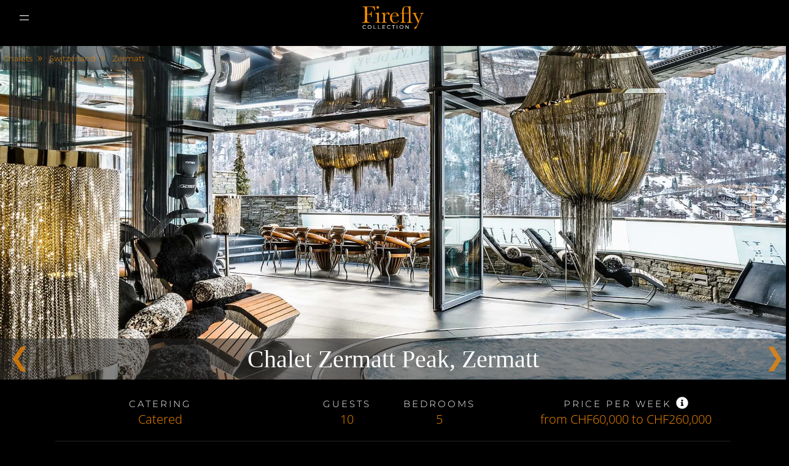

--- FILE ---
content_type: text/html; charset=UTF-8
request_url: https://www.firefly-collection.com/property/chalet-zermatt-peak-zermatt/
body_size: 79320
content:
<!DOCTYPE html>
<html lang="en-GB" prefix="og: https://ogp.me/ns#">
<head>
<title>Chalet Zermatt Peak, Zermatt - Firefly Collection</title>
<link crossorigin data-rocket-preconnect href="https://www.gstatic.com" rel="preconnect">
<link crossorigin data-rocket-preconnect href="https://embed.tawk.to" rel="preconnect">
<link crossorigin data-rocket-preconnect href="https://js-eu1.hs-scripts.com" rel="preconnect">
<link crossorigin data-rocket-preconnect href="https://code.jquery.com" rel="preconnect">
<link crossorigin data-rocket-preconnect href="https://maps.googleapis.com" rel="preconnect">
<link crossorigin data-rocket-preconnect href="https://ipapi.co" rel="preconnect">
<link crossorigin data-rocket-preconnect href="https://www.googletagmanager.com" rel="preconnect">
<link crossorigin data-rocket-preconnect href="https://www.google.com" rel="preconnect">
<link crossorigin data-rocket-preload as="font" href="https://fonts.gstatic.com/s/librebaskerville/v17/kmKnZrc3Hgbbcjq75U4uslyuy4kn0qNZaxM.woff2" rel="preload">
<link crossorigin data-rocket-preload as="font" href="https://fonts.gstatic.com/s/baskervville/v20/YA9Br0yU4l_XOrogbkun3kQ6vLFYXmpq8sRsYuDrigS4dA.woff2" rel="preload">
<link crossorigin data-rocket-preload as="font" href="https://fd505970.delivery.rocketcdn.me/wp-content/uploads/elementor/google-fonts/fonts/opensans-memvyags126mizpba-uvwbx2vvnxbbobj2ovts2mu1ab.woff2" rel="preload">
<link crossorigin data-rocket-preload as="font" href="https://fd505970.delivery.rocketcdn.me/wp-content/uploads/elementor/google-fonts/fonts/opensans-memvyags126mizpba-uvwbx2vvnxbbobj2ovtugmu1ab.woff2" rel="preload">
<link crossorigin data-rocket-preload as="font" href="https://fd505970.delivery.rocketcdn.me/wp-content/uploads/elementor/google-fonts/fonts/opensans-memvyags126mizpba-uvwbx2vvnxbbobj2ovts-muw.woff2" rel="preload">
<link crossorigin data-rocket-preload as="font" href="https://fd505970.delivery.rocketcdn.me/wp-content/uploads/elementor/google-fonts/fonts/baskervville-ya9ur0yu4l_xorogbkun3kqqsjmp.woff2" rel="preload">
<link crossorigin data-rocket-preload as="font" href="https://fd505970.delivery.rocketcdn.me/wp-content/uploads/elementor/google-fonts/fonts/montserrat-jtusjig1_i6t8kchkm459wdhyzbi.woff2" rel="preload">
<link crossorigin data-rocket-preload as="font" href="https://fd505970.delivery.rocketcdn.me/wp-content/uploads/elementor/google-fonts/fonts/montserrat-jtusjig1_i6t8kchkm459wlhyw.woff2" rel="preload">
<link crossorigin data-rocket-preload as="font" href="https://fd505970.delivery.rocketcdn.me/wp-content/themes/FDRY-version-2/slick/slick/fonts/slick.woff" rel="preload">
<style id="wpr-usedcss">img:is([sizes=auto i],[sizes^="auto," i]){contain-intrinsic-size:3000px 1500px}.cmplz-blocked-content-notice{display:none}.cmplz-blocked-content-container,.cmplz-wp-video{animation-name:cmplz-fadein;animation-duration:.6s;background:#fff;border:0;border-radius:3px;box-shadow:0 0 1px 0 rgba(0,0,0,.5),0 1px 10px 0 rgba(0,0,0,.15);display:flex;justify-content:center;align-items:center;background-repeat:no-repeat!important;background-size:cover!important;height:inherit;position:relative}.cmplz-blocked-content-container iframe,.cmplz-wp-video iframe{visibility:hidden;max-height:100%;border:0!important}.cmplz-blocked-content-container .cmplz-blocked-content-notice,.cmplz-wp-video .cmplz-blocked-content-notice{white-space:normal;text-transform:initial;position:absolute!important;width:100%;top:50%;left:50%;transform:translate(-50%,-50%);max-width:300px;font-size:14px;padding:10px;background-color:rgba(0,0,0,.5);color:#fff;text-align:center;z-index:98;line-height:23px}.cmplz-blocked-content-container .cmplz-blocked-content-notice .cmplz-links,.cmplz-wp-video .cmplz-blocked-content-notice .cmplz-links{display:block;margin-bottom:10px}.cmplz-blocked-content-container .cmplz-blocked-content-notice .cmplz-links a,.cmplz-wp-video .cmplz-blocked-content-notice .cmplz-links a{color:#fff}.cmplz-blocked-content-container div div{display:none}.cmplz-wp-video .cmplz-placeholder-element{width:100%;height:inherit}@keyframes cmplz-fadein{from{opacity:0}to{opacity:1}}@font-face{font-family:'Libre Baskerville';font-style:normal;font-weight:400;font-display:swap;src:url(https://fonts.gstatic.com/s/librebaskerville/v17/kmKnZrc3Hgbbcjq75U4uslyuy4kn0qNZaxM.woff2) format('woff2');unicode-range:U+0000-00FF,U+0131,U+0152-0153,U+02BB-02BC,U+02C6,U+02DA,U+02DC,U+0304,U+0308,U+0329,U+2000-206F,U+20AC,U+2122,U+2191,U+2193,U+2212,U+2215,U+FEFF,U+FFFD}.ui-datepicker{text-align:center}.ui-datepicker-trigger{margin:0 0 0 5px;vertical-align:text-top}.ui-datepicker{font-family:'Open Sans',Arial,sans-serif;margin-top:2px;padding:0!important;border-color:#c9f0f5!important}.ui-datepicker{width:320px}.ui-datepicker table{width:320px;table-layout:fixed;background:#fff;border:1px solid #ccc}.ui-datepicker-title{line-height:35px!important;margin:0 10px!important}.ui-datepicker-prev span{display:none!important}.ui-datepicker-next{text-align:center}.ui-datepicker-next span{display:none!important}.ui-datepicker-prev{background-color:transparent!important;background-image:url('[data-uri]')!important;height:12px!important;width:7px!important;margin:14px 12px;display:inline-block;left:0!important;top:0!important}.ui-datepicker-next{cursor:pointer}.ui-datepicker-prev{cursor:pointer}.ui-datepicker-next{background-color:transparent!important;background-image:url('[data-uri]')!important;height:12px!important;width:8px!important;margin:14px 12px;display:inline-block;right:0!important;top:0!important}.ui-datepicker-month{border-radius:2px;background-color:#000;width:110px!important;height:22px;font-family:'Open Sans'!important;color:#f48700;font-size:14px!important;font-weight:600;text-align:left;border:none!important;margin-right:17px!important;vertical-align:text-top}.ui-datepicker-year{border-radius:2px;background-color:#000;width:61px!important;height:22px;border:none!important;font-family:'Open Sans'!important;color:#f48700;font-size:14px!important;font-weight:600;text-align:left;vertical-align:text-top}.ui-datepicker-month option,.ui-datepicker-year option{color:#3985a0!important;background-color:#fff!important;font-family:'Open Sans'!important;font-size:14px!important;font-weight:600}.ui-datepicker-month option[selected],.ui-datepicker-year option[selected]{background-color:#e5edf0!important}.ui-datepicker .ui-state-hover{border:0!important}.ui-datepicker td{vertical-align:top}.ui-datepicker .ui-state-default{border-radius:2px;border-color:#edebeb!important;width:24px;height:24px;padding:0!important;line-height:24px;text-align:center!important;font-family:'Open Sans',Arial,sans-serif;color:#707070;font-size:13px;font-weight:400!important;margin:7px 0 0 4px}.ui-datepicker .ui-state-default.ui-state-highlight{background-color:#f48700!important;color:#fff!important;margin:0}.ui-datepicker td{width:33px}.ui-state-default.ui-state-hover{border-color:#dcdcdc;background-color:#cff3f8!important}.ui-datepicker .ui-state-active{background-color:#f48700!important;color:#fff!important;margin:0}.ui-datepicker-calendar thead tr th{font-family:'Open Sans',Arial,sans-serif;color:#f48700;font-size:12px;font-weight:300;padding:.45em .3em!important}.ui-datepicker-close{display:none}.ui-datepicker thead{background-color:#f5f5f5}.ui-state-default.ui-datepicker-current{float:none!important;font-family:'Open Sans',Arial,sans-serif;color:#fff;font-size:14px;font-weight:300;text-align:left;border-width:0!important;border:none;vertical-align:top;margin:0!important;background-color:transparent!important}.ui-datepicker-buttonpane.ui-widget-content{text-align:center;background-color:#3e9aba;margin:0!important;height:28px;padding:0!important}.autocomplete{position:relative;display:inline-block;margin-top:20px}*{margin:0;padding:0}body{margin:0!important;padding:0;background:#000;color:#fff;font-family:'Open Sans',sans-serif}img{max-width:100%}input[type=checkbox]{margin-top:-25px}input[type=checkbox]{-webkit-font-smoothing:antialiased;text-rendering:optimizeSpeed;width:13px;height:13px;margin:0;margin-right:1px;display:block;float:left;position:relative;cursor:pointer;margin-top:4px}input[type=checkbox]:after{content:"";vertical-align:middle;text-align:center;line-height:13px;position:absolute;cursor:pointer;height:13px;width:13px;left:0;top:0;font-size:10px;-webkit-box-shadow:inset 0 1px 1px #d4702a,0 1px 0 #d4702a;-moz-box-shadow:inset 0 1px 1px #d4702a,0 1px 0 #d4702a;box-shadow:inset 0 1px 1px #d4702a,0 1px 0 #d4702a;background:#d4702a}input[type=checkbox]:checked:hover:after,input[type=checkbox]:hover:after{background:#d4702a;content:'\25FB';color:#fff}input[type=checkbox]:checked:after{background:#d4702a;content:'\2714';color:#fff}#hamburgerco{margin:0!important;background-color:transparent;background-image:url(https://fd505970.delivery.rocketcdn.me/wp-content/themes/FDRY-version-2/images/hamburger-menu.svg);background-position:center;background-repeat:no-repeat;position:relative;background-size:15px;cursor:pointer;display:block;top:5px;margin-right:30px;background-position-y:center;background-position-x:left}#hamburgerco.active{background-image:url(https://fd505970.delivery.rocketcdn.me/wp-content/themes/FDRY-version-2/images/close-menu.svg)}.close-menuco{display:none;position:absolute;top:18px;right:5px;color:#fff;cursor:pointer;font-size:22px;padding:15px}nav.principal-menu.comp ul li a{border:0!important;padding:0!important;background-image:none}.link-companies{font-size:15px;font-weight:500;letter-spacing:.15px;color:#fff;padding-right:30px}.menu-companies{z-index:999;height:100vh;background-color:#000;position:fixed;top:0;right:-100%;width:100%;transition:.8s;top:50px}.menu-companies.active{right:0}.menu-companies .column{width:100%!important}.menu-companies ul{background-color:#000;max-width:100%;float:none;color:#fff}.menu-companies ul li{display:block;width:100%;text-align:left;margin-right:0!important}.menu-companies ul li a{display:inline-block;font-size:16px;padding:23px 30px;font-family:Montserrat,sans-serif;text-transform:uppercase;letter-spacing:3px;color:#f48700}.menu-companies ul li p{color:#fff;font-size:15px;line-height:25px;text-transform:lowercase}.menu-companies ul li p:first-letter{text-transform:uppercase}#hamburgerco{display:inline-block;padding:31px 0;position:relative;top:8px}.close-menuco{display:block}.menu-companies ul li.menu-item-has-children{background-image:url(https://fd505970.delivery.rocketcdn.me/wp-content/themes/FDRY-version-2/images/arrow-down-filled-triangle.svg);background-repeat:no-repeat;background-position-y:22px;background-position-x:95%}.menu-companies ul li.menu-item-has-children ul li.menu-item-has-children{background-image:none}.menu-companies ul li.menu-item-has-children:hover ul{display:block}.menu-companies ul li ul{background-color:#222;display:none}.menu-companies ul li ul li a{background-color:transparent!important;color:#f48700!important}.menu-companies ul li ul li.menu-item-has-children{background-image:url(https://fd505970.delivery.rocketcdn.me/wp-content/themes/FDRY-version-2/images/arrow-down-filled-triangle.svg)!important;background-repeat:no-repeat!important;background-position-y:22px!important;background-position-x:95%!important;background-size:10px!important}.menu-companies ul li ul li.menu-item-has-children.active>ul{display:block!important;position:relative!important}.menu-companies ul li ul li ul{background:#000!important;display:none!important}.menu-companies ul li ul li ul li{border-bottom:0!important}.menu-companies ul li ul li ul li a{background-color:transparent!important;color:#fff!important;border-bottom:0!important;background-image:none!important}#count-circle{display:inline-block;background-color:#f48700;border-radius:50px;width:15px;height:auto;font-size:10px;padding:5px;text-align:center}.container{width:95%;max-width:1300px;margin:0 auto;display:block}.clear{clear:both;font-size:1px;height:0;line-height:0}.right{text-align:right;float:right!important}.center{text-align:center}.table-cell{width:100%;display:table-cell;background-color:rgba(102,102,102,.2);vertical-align:middle;transition:.8s}.column{display:block;width:100%;float:left}.c_10{width:10%}.c_45{width:45%}.c_50{width:50%}h1,h2,h3,h4{font-weight:700;font-family:Baskerville,serif}h1{font-size:40px;line-height:57px;font-weight:100!important}h2{font-size:31px;line-height:47px}h3{font-size:23px;line-height:30px;font-weight:100}h4{font-size:21px;line-height:27px;font-weight:100}p{font-size:18px;line-height:20px}li{font-size:13px;line-height:20px}a{text-decoration:none;transition:.8s}p a{color:#f48700}strong{font-weight:700}.read-more{text-transform:capitalize;display:inline-block;background:#f48700;padding:10px 40px;color:#fff;font-size:18px;font-weight:300}.read-more:hover{background-color:#d7995d;color:#fff}header{background-color:#000;position:fixed;width:100%;z-index:99999}header .container{max-width:1400px}.logo{display:block;margin:15px auto;font-size:18px;text-align:center}.logo svg{height:18px}.logo-header{position:relative;width:75%}.lup-icon{width:10px}.modal{min-width:258px;display:none;position:fixed;z-index:2;padding-top:100px;left:0;top:0;width:100%;height:100%;overflow:auto;transition:2s}.map-icon{width:50px;position:relative;top:4px;margin-top:-55px}.close{color:#aaa;text-align:right;font-size:28px;font-weight:700}.close:focus,.close:hover{color:#000;text-decoration:none;cursor:pointer}.countriesHTML select{text-transform:uppercase}.regionsHTML select{text-transform:uppercase}.ajax-loader{width:100%;height:40px;padding:5px 26px;background:#fff;margin-bottom:10px}.countriesHTML,.regionsHTML{background:0 0!important;border:none!important;width:100%!important;height:auto!important;padding:0!important}input[type=submit]{-webkit-appearance:none;-moz-appearance:none;appearance:none}nav ul{list-style:none}nav ul li{display:inline-block}nav ul li a:hover{border-bottom:5px solid #f48700}.menu-my-principal-menu-right-container{display:inline-block}.images-header{display:inline-block;position:relative;top:-30px}.images-header img{margin:0 10px}nav ul li{float:left;text-transform:uppercase;list-style:none}nav ul li a{display:block;font-size:12px;padding:23px 10px;margin:0 5px;font-family:Montserrat,sans-serif;text-transform:uppercase;letter-spacing:3px;color:#f48700;border-bottom:5px solid transparent}#menu-my-principal-menu-right li:first-of-type a{background-image:none}nav ul li.menu-item-has-children a{background-image:url(https://fd505970.delivery.rocketcdn.me/wp-content/themes/FDRY-version-2/images/arrow-down-filled-triangle.svg);background-repeat:no-repeat;background-position-x:100%;background-position-y:center;background-size:5px}nav ul li ul{display:none;background:rgba(0,0,0,.9);width:100%;max-width:900px;left:0;z-index:999;columns:3;column-gap:30px}nav ul li ul li ul{columns:1}nav ul li ul li{width:100%;position:initial;float:none;display:inline-block;margin-top:20px}nav ul li ul li{width:100%;margin:0 0 5px}nav ul li ul li.menu-item-has-children a{background-image:none}nav ul li ul li a{width:90%;padding:10px 5%}nav ul li ul li a:hover{border-bottom:5px solid transparent}nav ul li.active ul{display:block;position:absolute;padding:20px 0;width:900px;transition:2s}nav ul li.active ul li ul{display:block!important;position:initial;background:0 0;padding:0}nav ul li ul li ul{display:block!important;width:auto!important}nav ul li ul li ul li{list-style:square inside;width:100%!important}nav ul li ul li ul li a{color:#fff;padding:0 5%;width:90%}nav ul li ul li ul li a:hover{border-bottom:5px solid transparent!important}.wrap{transition:.8s;margin:auto!important;font-size:0!important;text-align:center!important;background-position:bottom!important;background-size:125px!important;background-repeat:no-repeat!important;position:absolute!important;padding:130px 0 10px!important;background-color:#000!important;width:170px!important;left:0;right:0}.wrap.highlight{padding-top:10px!important}.wrap.highlight .logo-header{width:61%}a:focus,input.form-control:focus,input:focus{outline:0!important;outline-width:0!important;box-shadow:none;-moz-box-shadow:none;-webkit-box-shadow:none}#banner-home .slick-prev{left:0}#banner-home .slick-next{right:0}#banner-home .slick-prev::before{content:"\00a0 "!important;background-image:url(https://fd505970.delivery.rocketcdn.me/wp-content/themes/FDRY-version-2/images/left-arrow.svg);background-repeat:no-repeat;background-size:20px;background-position-y:center;padding:10px;display:block;background-position-x:center}#banner-home .slick-next::before{content:"\00a0 "!important;background-image:url(https://fd505970.delivery.rocketcdn.me/wp-content/themes/FDRY-version-2/images/right-arrow.svg);background-repeat:no-repeat;background-size:20px;background-position-y:center;padding:10px;display:block;background-position-x:center}#banner-home .slick-next,#banner-home .slick-prev{background-color:#f48700;width:55px;height:45px;opacity:.8;z-index:999}#banner-home .slick-next:hover,#banner-home .slick-prev:hover{opacity:1}#comments .slick-next{right:0!important}#comments .slick-prev{left:0!important;z-index:999999}#comments .slick-prev::before{content:"\00a0 "!important;background-image:url(https://fd505970.delivery.rocketcdn.me/wp-content/themes/FDRY-version-2/images/left-arrow.svg);background-repeat:no-repeat;background-size:20px;background-position-y:center;padding:10px;display:block;background-position-x:center}#comments .slick-next::before{content:"\00a0 "!important;background-image:url(https://fd505970.delivery.rocketcdn.me/wp-content/themes/FDRY-version-2/images/right-arrow.svg);background-repeat:no-repeat;background-size:20px;background-position-y:center;padding:10px;display:block;background-position-x:center}#comments .slick-next,#comments .slick-prev{background-color:#f48700;width:55px;height:45px;opacity:.8;z-index:999}#comments .slick-next:hover,#comments .slick-prev:hover{opacity:1}#inspiration .slick-prev::before{content:"\00a0 "!important;background-image:url(https://fd505970.delivery.rocketcdn.me/wp-content/themes/FDRY-version-2/images/left-arrow.svg);background-repeat:no-repeat;background-size:20px;background-position-y:center;padding:10px;display:block;background-position-x:center}#inspiration .slick-next::before{content:"\00a0 "!important;background-image:url(https://fd505970.delivery.rocketcdn.me/wp-content/themes/FDRY-version-2/images/right-arrow.svg);background-repeat:no-repeat;background-size:20px;background-position-y:center;padding:10px;display:block;background-position-x:center}#inspiration .slick-next,#inspiration .slick-prev{background-color:#f48700;width:55px;height:45px;opacity:.8}#inspiration .slick-next:hover,#inspiration .slick-prev:hover{opacity:1}#inspiration .slick-prev{left:0!important;z-index:999}#inspiration .slick-next{right:0!important}#contact{background-color:#312e2e;color:#fff;text-align:center}#contact p{color:#fff;font-size:18px;font-weight:300;max-width:520px;width:100%;margin-bottom:20px}.panel{padding:0 18px;display:none;background-color:#fff;overflow:hidden;transition:1.5s}#property-gallery .slick-prev{left:0!important;z-index:999}#property-gallery .slick-next{right:0!important}#property-gallery .slick-prev::before{content:"\00a0 "!important;background-image:url(https://fd505970.delivery.rocketcdn.me/wp-content/themes/FDRY-version-2/images/left-arrow.svg);background-repeat:no-repeat;background-size:20px;background-position-y:center;padding:10px;display:block;background-position-x:center}#property-gallery .slick-next::before{content:"\00a0 "!important;background-image:url(https://fd505970.delivery.rocketcdn.me/wp-content/themes/FDRY-version-2/images/right-arrow.svg);background-repeat:no-repeat;background-size:20px;background-position-y:center;padding:10px;display:block;background-position-x:center}#property-gallery .slick-next,#property-gallery .slick-prev{background-color:#f48700;width:55px;height:45px;opacity:.8}#property-gallery .slick-next:hover,#property-gallery .slick-prev:hover{opacity:1}.filters select{text-transform:uppercase;display:block;background:0 0;padding:5px 26px;color:#fff;font-size:14px;letter-spacing:2px;line-height:30px;-webkit-appearance:none;-moz-appearance:none;appearance:none;-webkit-border-radius:0;-moz-border-radius:0;border-radius:0;border:1px solid #ccc;outline:0;width:100%;cursor:pointer;background-image:url(https://fd505970.delivery.rocketcdn.me/wp-content/themes/FDRY-version-2/images/arrowselect2.png);background-repeat:no-repeat;background-position-x:95%;background-position-y:center;background-size:20px;-moz-appearance:none;-webkit-appearance:none;appearance:none}.filters .read-more{font-size:12px;padding:14px 5%;width:90%;text-align:center;text-transform:uppercase}.filters input[type=submit]{background:#f48700;padding-top:0;line-height:1;height:43px;border:none;outline:0;display:block;width:100%;color:#fff;font-size:inherit;font-family:inherit;font-weight:300}.author{margin-top:30px}.author h3{color:#f48700;font-size:32px;font-weight:300}input[type=date]{width:90%;height:40px;padding:5px 10px;display:block;-webkit-appearance:textfield;-moz-appearance:textfield;min-height:1.2em;background-repeat:no-repeat;background-position-x:98%;background-position-y:center;background-size:15px;border:1px solid #7a7a7a;background-color:#fff;border-radius:0}textarea{color:#000!important;border-radius:0;font-size:16px;margin-bottom:10px;font-family:'Open Sans',sans-serif!important;width:100%;padding:11px 0;border:none;border-bottom:1px solid #191818}textarea{height:70px}.closeform{color:#aaa;float:right;font-size:28px;font-weight:700}.closeform:focus,.closeform:hover{color:#000;text-decoration:none;cursor:pointer}#add-shortlist{top:0;left:0;bottom:0;right:0;background:0 0;z-index:99999;width:100%;height:100%;display:none;position:relative}#add-shortlist .container{max-width:250px;padding:25px;margin-top:0;background:rgba(56,56,56,.9);top:65%;position:fixed;left:2%;border:2px solid #fff}#add-shortlist .container p{color:#fff;margin:0 0 5px}#modal-shortlist-msg{font-weight:300}#add-shortlist .container p span{display:inline-block;color:#f48700;padding:5px;float:right;position:absolute;right:10px;top:0;font-weight:600;font-size:28px}#add-shortlist .link-text{display:inline-block;font-size:12px;font-family:Montserrat,sans-serif;text-transform:uppercase;letter-spacing:3px;color:#f48700;margin:20px 0 0;font-weight:500}#gallery{background-color:#f5f5f5;position:relative;padding:0;text-align:center;margin:0}#main ul{padding-left:20px}#map{width:100%;height:500px}.acf-map{width:100%;height:500px}.acf-map img{max-width:inherit!important}.grecaptcha-badge{visibility:hidden}footer{padding:50px 0 10px;color:#fff;background-color:#111}footer a{color:#fff}footer a:hover{color:#f8cd46}footer li{list-style:none}footer li a{font-family:Montserrat,sans-serif;color:#fff;text-transform:uppercase;font-weight:300;line-height:40px;letter-spacing:3px;font-size:11px}.hide-mobiles{display:inline-block}@media(max-width:1331px){nav ul li a{padding:23px 10px}}@media(max-width:1160px){.wrap{width:auto!important}#hamburgerco,.images-header{transform:scale(.9)}}@media(max-width:1120px){nav ul li a{font-size:10px}}@media(max-width:1070px){nav ul li a{padding:15px!important}}@media(max-width:1360px){.hide-mobiles{display:none!important}.images-header{top:25px}.images-header img{margin:0 5px}nav ul li a{font-size:12px;width:90%;padding:15px 5%!important}.menu-companies ul li a{width:90%;padding:15px 5%!important}.hmbgr{display:block!important}.menu-my-principal-menu-left-container{display:none!important}nav .menu-my-principal-menu-right-container{display:none!important}.hmbgr .menu-my-principal-menu-left-container{display:block!important}.hmbgr .menu-my-principal-menu-right-container{display:block!important}header .c_45.right{position:relative}header .c_45{width:35%}header .c_10{width:30%}.wrap{position:relative!important;text-align:initial!important;padding:10px 0!important;left:0!important}.logo-header{position:relative;max-width:100px;margin:0 auto;display:block}.wrap.highlight .logo-header{width:50%}.menu-companies{overflow-y:scroll}}@media(max-width:900px){.filters .column{width:100%}}@media(max-width:800px){footer .c_50{width:100%}footer li a{font-size:13px}}@media(max-width:750px){.banner-type .information{padding-top:100px!important;padding-bottom:100px!important;display:block!important;text-align:center}.banner-type .image{text-align:center!important;padding-top:30px!important}.banner-type .information h3{font-size:22px!important;line-height:25px!important}.banner-type .information h2{font-size:32px!important;line-height:34px!important}.banner-type .information p{font-size:18px!important;line-height:20px!important}}@media(max-width:700px){.service .column{width:100%}}@media(max-width:610px){#contact p{max-width:100%}}img{height:auto}@media(max-width:950px){header{position:fixed!important}}.filters select optgroup,.filters select option{background:#312e2e!important;text-shadow:0 1px 0 rgba(0,0,0,.4)}.wrap{z-index:99999}.big-style-menu li a{font-family:Montserrat,sans-serif}.big-style-menu .sub-menu{width:100%;height:100vh;left:0;max-width:100%;padding:0;flex-wrap:nowrap;gap:0}.big-style-menu li.active .sub-menu{display:flex}.big-style-menu .sub-menu li{display:none;padding:0;break-inside:avoid-column;padding:0 5%;width:90%}.big-style-menu .sub-menu li:first-child,.big-style-menu .sub-menu li:nth-child(2){display:block!important;background-color:#222}.big-style-menu .sub-menu li a{display:block;width:100%!important;max-width:100%;margin:25px auto 15px;font-size:26px;line-height:30px;font-weight:300;text-align:center;padding:0;font-family:'Libre Baskerville','Open Sans',serif;text-transform:none;letter-spacing:normal!important}.big-style-menu .sub-menu li:first-child a,.big-style-menu .sub-menu li:nth-child(2) a{color:#fff}.big-style-menu .sub-menu li:nth-child(2) ul li a{text-align:right!important}.big-style-menu .sub-menu li:first-child .sub-menu li a{text-align:left!important}.big-style-menu .sub-menu li.menu-item-151284 .sub-menu{columns:3;column-gap:10px;max-height:calc(95vh - 110px)!important}.big-style-menu .sub-menu li.menu-item-151222 .sub-menu,.big-style-menu .sub-menu li.menu-item-151223 .sub-menu,.big-style-menu .sub-menu li.menu-item-151264 .sub-menu{columns:3;column-gap:10px;max-height:calc(95vh - 110px)!important}.big-style-menu .sub-menu .sub-menu{columns:1;margin:auto;column-gap:0;height:auto;display:block!important;margin-top:15px}.big-style-menu .sub-menu .sub-menu .sub-menu{columns:1!important;margin-top:5px!important}.big-style-menu .sub-menu .sub-menu li{background-color:transparent!important;display:block!important;width:100%!important;padding:0!important}.big-style-menu .sub-menu .sub-menu li a{color:#f48700!important;font-size:19px!important;line-height:24px;margin:0 auto!important;text-transform:none;font-family:Baskerville,'Open Sans',serif;letter-spacing:normal!important;break-inside:avoid}.big-style-menu .sub-menu .sub-menu li a:hover{text-decoration:underline}.big-style-menu .sub-menu .sub-menu .menu-item-has-children .sub-menu{height:auto;position:relative;margin-bottom:15px}.big-style-menu .sub-menu .sub-menu .menu-item-has-children .sub-menu li{display:block;margin:0}.big-style-menu .sub-menu .sub-menu .menu-item-has-children .sub-menu li a{color:#fff!important;font-size:14px!important;line-height:16px;margin:0;font-family:Montserrat,sans-serif;letter-spacing:normal!important}.btn-close{display:block!important;width:140px!important;height:auto!important;position:fixed;bottom:10%;left:calc(50% - 90px);padding:0!important;z-index:9999;display:none!important}.active .btn-close{display:inline-block!important;z-index:10}.btn-close a{cursor:pointer;display:block!important;height:auto!important;border:1px solid #000!important;padding:10px 20px!important;color:#f48700;text-align:center!important;font-size:12px!important;line-height:20px!important;margin:0;background-image:none!important;background-color:#000;text-transform:uppercase!important;letter-spacing:3px;font-family:Montserrat,sans-serif!important}.btn-close a:hover{border:1px solid #f48700!important;background-color:#f48700;color:#000}.big-style-menu li .sub-menu li .sub-menu:after{display:none}#close-btn-top{display:none;width:250px!important;height:155%!important;position:fixed;bottom:0;left:calc(50% - 125px);padding:0!important;background-color:transparent;z-index:99999}.border-nav-white a{border:1px solid #fff!important;padding:12px 18px;vertical-align:middle;display:inline-block;margin:12px 5px 12px 15px;color:#fff;font-family:Montserrat,sans-serif;text-transform:uppercase;letter-spacing:3px;font-size:12px}.border-nav-white a:hover{border:1px solid #f48700!important;color:#f48700}@media(min-width:1360px){.wrap.highlight{padding-top:15px!important}.menu-companies ul li ul{background-color:#393839!important}.menu-companies ul li ul li a{text-transform:none!important}.menu-companies ul li ul li ul{background-color:#f7f7f7!important}.menu-companies ul li ul li ul li a{color:#000!important;font-family:Baskerville,'Open Sans',serif}.menu-companies ul li ul li ul li ul{background-color:#fff!important}.menu-companies ul li ul li ul li ul li a{color:#f48700!important;font-size:14px;line-height:16px;font-family:Montserrat,sans-serif}.btn-close{display:none!important}}.banner-type{width:100%;position:relative;background-color:#333}.banner-type .bag-img{width:100%;height:100%;top:0;left:0;position:absolute;object-fit:cover;object-position:center}.banner-type .information h2{color:#f48700;max-width:700px;font-weight:300;font-size:50px;line-height:53px;margin-bottom:25px}.banner-type .image{text-align:right}.banner-type .image img{display:inline-block;max-width:160px;width:100%}.banner-type .read-more{margin-top:10px;background-color:#000!important;color:#f48700!important;font-family:Montserrat,Sans-serif;font-size:12px;font-weight:300;text-transform:uppercase;letter-spacing:3px;margin-right:20px}.banner-type .read-more:hover{color:#000!important;background-color:#f48700!important}.open-tip .elementor-icon{fill:#fff}#wpadminbar{height:auto!important}.open-search{cursor:pointer!important}.wpforms-error:before{background-color:#f48d00!important}.wpforms-required-label{color:#f48d00!important}.wpforms-error{font-weight:400!important;color:#f48d00!important;padding:0 0 0 5px!important;position:relative}input.wpforms-error{border-color:#f48d00!important}.loading{padding:50px 0;text-align:center}.loader{display:block;width:30px;height:30px;border:5px solid #ccc;border-top:5px solid #f48700;border-radius:50%;animation:1s linear infinite spin;margin:10px auto}@keyframes spin{0%{transform:rotate(0)}100%{transform:rotate(360deg)}}video:-moz-full-screen,video:-webkit-full-screen,video:fullscreen{position:fixed!important;top:0!important;left:0!important;width:100vw!important;height:100vh!important;z-index:99999!important;background:#000!important}video::-webkit-media-controls-fullscreen-button{display:none!important}.btn-line .container h2{color:#fff;font-family:Baskervville,Sans-serif;font-size:50px;line-height:60px;font-weight:100;stroke:#000;margin-bottom:25px;text-align:center}.banner-type .information .h2{color:#f48700;max-width:700px;font-weight:300;font-size:50px;line-height:53px;margin-bottom:25px}footer{z-index:100!important}@font-face{font-family:Baskervville;font-style:normal;font-weight:400;font-display:swap;src:url(https://fonts.gstatic.com/s/baskervville/v20/YA9Br0yU4l_XOrogbkun3kQ6vLFYXmpq8sRsYuDrigS4dA.woff2) format('woff2');unicode-range:U+0000-00FF,U+0131,U+0152-0153,U+02BB-02BC,U+02C6,U+02DA,U+02DC,U+0304,U+0308,U+0329,U+2000-206F,U+20AC,U+2122,U+2191,U+2193,U+2212,U+2215,U+FEFF,U+FFFD}.container{max-width:1400px;width:95%;margin:auto;display:block}.container.second{max-width:900px}.property-information .card-property .image-property .slick-prev{font-family:Montserrat,sans-serif;left:15px!important;z-index:99!important;top:calc(50% - 20px)!important}.property-information .card-property .image-property .slick-prev:before{color:#f48700!important;content:"❮"!important}.property-information .card-property .image-property .slick-next{font-family:Montserrat,sans-serif;right:15px!important;z-index:99!important;top:calc(50% - 20px)!important}.property-information .card-property .image-property .slick-next:before{color:#f48700!important;content:"❯"!important}.tool-tip-modal{position:fixed;width:100%;height:100vh;background-color:rgba(0,0,0,.6);left:0;transition:.6s;top:calc(-100% - 100vh);z-index:99999;justify-content:center;display:flex;align-items:center;overflow-y:auto}.tool-tip-modal.active{top:0}.tool-tip-modal .container{width:635px;padding:30px;background-color:rgba(0,0,0,.8);position:relative}.tool-tip-modal .container .close{top:15px!important}.tool-tip-modal h2{color:#f48700;font-family:Baskervville,Sans-serif;font-size:30px;font-weight:100;margin-bottom:25px;text-align:center}.tool-tip-modal h3{color:#f48700;font-family:Baskervville,Sans-serif;font-size:23px;font-weight:100;margin-bottom:25px;margin-top:35px;text-align:center}.tool-tip-modal p{color:#edf5fe;font-family:"Open Sans",Sans-serif;font-weight:100;text-align:center;margin-bottom:15px}.read-more.second{background:#222;color:#f48700}.read-more.second:hover{background:#f48700;color:#fff}.close{position:absolute;top:-5px;right:25px;font-size:32px;font-weight:700;color:#f48700;cursor:pointer}.close:hover{color:#fff}.read-more{font-family:Montserrat,Sans-serif!important;font-size:12px!important;font-weight:400!important;text-transform:uppercase!important;letter-spacing:3px!important}.read-more svg{display:inline-block;height:20px;vertical-align:top;fill:#f48700;margin:1px 5px 0 0}.read-more:hover svg{fill:#222222}.section-property_features ul{-moz-columns:2;columns:2;-moz-column-gap:40px;column-gap:40px;text-align:center;margin-top:40px}.section-property_features ul li{list-style:none;margin-bottom:16px;font-size:16px;font-weight:300}.top-style-shortlist{display:block}.top-style-shortlist .container{transition:.6s;border:0!important;background:#000!important;text-align:center!important;top:-100%!important;z-index:999!important;right:0!important;margin:0!important;left:auto!important}.top-style-shortlist .container svg{display:inline-block;height:15px;margin:0 5px 0 0;fill:#f48700}.top-style-shortlist .link-text{margin:10px auto}.top-style-shortlist.active .container{top:60px!important}.searchMap{display:flex;width:calc(100% + 40px);justify-content:center;align-items:center;margin:25px 0 0 -20px;height:calc(100vh - 550px);background-image:url(https://fd505970.delivery.rocketcdn.me/wp-content/themes/FDRY-version-2/images/asia-550184-scaled.webp);background-position:center;background-size:contain;background-repeat:no-repeat}.searchMap a{margin-top:0!important;font-size:17px;line-height:30px}.title{font-weight:400;margin-bottom:35px;color:#fff;font-family:Baskervville,Sans-serif;font-size:30px!important;font-weight:100!important}.title.location{font-size:20px!important}@media (max-width:950px){#gallery{background-color:#000}.property-template-default{padding-top:55px!important}.section-property_features ul{-moz-columns:1;columns:1;-moz-column-gap:0px;column-gap:0;text-align:center}.section-property_features ul li{text-align:left}.section-tax_features{text-align:center!important}.section-tax_features ul li{text-align:center}.full-column ul li a{width:90%;padding:15px 5%!important;display:inline-block;font-size:16px!important;padding:23px 30px;font-family:Montserrat,sans-serif;letter-spacing:3px}}@media (max-width:765px){.property-template-default h1.page-title{font-size:24px!important;line-height:32px!important;font-weight:100!important;padding:5px 25px 7px;width:calc(100% - 50px)}.property-template-default .property-main h2,.property-template-default .property-main h3{font-size:32px!important;line-height:46px!important}}a.elementor-animation-push[href^="#"]{opacity:0;pointer-events:none;transition:opacity .5s ease-in-out}.disabled-field{opacity:.8;pointer-events:none}.icons-menu{background-color:transparent!important;background-image:none!important}.icons-menu a{font-size:0px!important;background-color:transparent!important}.icons-menu ul{display:flex!important;gap:20px;text-align:center;background-color:transparent!important;padding:0 5%}.icons-menu ul li{border:0!important;background-color:transparent!important;text-align:center}.icons-menu ul li a{width:18px;height:18px;background-size:contain;background-position:center;background-repeat:no-repeat!important;background:0 0!important}.icons-menu ul li.search-menu a{background-image:url("https://fd505970.delivery.rocketcdn.me/wp-content/themes/FDRY-version-2/images/magnifying-glass.svg")!important;background-color:transparent!important;background-repeat:no-repeat!important;background-size:contain!important;background-position:center!important}.icons-menu ul li.menu-telephone a{background-image:url("https://fd505970.delivery.rocketcdn.me/wp-content/themes/FDRY-version-2/images/phone.svg")!important;background-color:transparent!important;background-repeat:no-repeat!important;background-size:contain!important;background-position:center!important}input::-moz-placeholder{color:#333!important}input::placeholder{color:#333!important}textarea::-moz-placeholder{color:#333!important}textarea::placeholder{color:#333!important}header{top:0}nav ul li ul{display:block;position:absolute;padding:20px 0;width:900px;transition:2s}nav ul li ul li ul{display:block!important;position:initial;background:0 0;padding:0}.big-style-menu li>.sub-menu{display:flex;top:100%;overflow:hidden;max-height:0;opacity:0}.big-style-menu li>.sub-menu .sub-menu{height:auto;max-height:auto}.big-style-menu li.active .sub-menu{opacity:1;max-height:calc(100vh - 70px)}.big-style-menu li.active .sub-menu .sub-menu{height:auto;max-height:auto}.full-column .sub-menu{flex-direction:column;align-items:center;justify-content:center;background-color:#222}.full-column .sub-menu li{background-color:transparent!important;display:inline-block}.full-column .sub-menu li a{margin:0 auto!important;color:#f48700!important;font-size:20px;background-image:none}.full-column .sub-menu li a:hover{color:#fff!important}.property-main{background-image:linear-gradient(270deg,#222 0%,var(--e-global-color-4aec032) #000)}.property-main h1,.property-main h2,.property-main h3,.property-main h4,.property-main p{color:#fff!important;border:0 solid #fff!important}.property-menu{background-color:rgba(0,0,0,.8);padding:20px;display:inline-block;position:fixed;top:120px;left:0;z-index:100;width:145px}.property-menu ul{list-style:none}.property-menu ul li{margin-bottom:10px}.property-menu a{color:#f48700;font-family:Montserrat,Sans-serif;font-size:12px;font-weight:300;text-transform:uppercase;letter-spacing:3px;text-decoration:none;transition:.6s;padding-right:20px}.property-menu a:hover{color:#fff;padding-left:10px;padding-right:10px}.property-gallery{position:relative;z-index:110;background-color:#000}.property-gallery h1{position:absolute;bottom:0;width:calc(100% - 30px);max-width:100%;text-align:center;background-color:rgba(34,34,34,.5294117647);color:#fff;padding:5px 15px;font-family:Baskerville,serif!important}.property-gallery .gallery-property-slider img{width:100%;height:calc(100vh - 176.22px);-o-object-fit:cover;object-fit:cover;-o-object-position:center;object-position:center}.property-gallery .location-type{position:absolute;top:0;background-color:rgba(34,34,34,.5294117647);font-family:Baskerville,serif!important;padding:9px 15px}.property-gallery .location-type a{font-size:13px}.location-type{background-color:#222;padding:14px 0;position:relative;z-index:999}.location-type p{margin:0;text-align:left;font-family:Montserrat,Sans-serif!important;font-weight:300!important;letter-spacing:3px!important;color:#f48700}.location-type p a{color:#f48700;text-decoration:none;font-family:Montserrat,Sans-serif!important;font-weight:300!important;letter-spacing:normal!important;vertical-align:middle;margin:0}.location-type p a:hover{color:#fff}.quick-info{padding:25px 0;background-color:#000;position:relative;z-index:999}.quick-info ul{display:flex;list-style:none}.quick-info ul li{text-align:center;color:#fff;width:100%}.quick-info ul li.little-li{max-width:150px}.quick-info ul li h3{color:#fff;font-family:Montserrat,Sans-serif;font-size:15px;font-weight:300;text-transform:uppercase;letter-spacing:3px;margin:0}.quick-info ul li p{font-family:"Open Sans",Sans-serif;font-size:20px;font-weight:300;color:#f48700}.open-tip svg{width:20px!important;height:20px!important;margin-bottom:-3px;fill:#fff}.open-tip svg path{fill:#fff}.highlights-info{background-color:#000;text-align:center;padding-top:30px;position:relative;z-index:999}.highlights-info .container{background-color:#222;padding:25px 0;max-width:1100px}.highlights-info .container .trapezoid{height:0;margin-top:-50px;border-bottom:50px solid #222;border-left:550px solid #000;border-right:550px solid #000}.highlights-info h2,.highlights-info h3{color:#fff;font-family:Montserrat,Sans-serif;font-size:15px;font-weight:300;text-transform:uppercase;letter-spacing:3px;margin:0}.highlights-info p{text-align:center;color:#f48700;font-family:"Open Sans",Sans-serif;font-size:20px;font-weight:300;line-height:30px;margin-bottom:10px}.highlights-info p.title{color:#edf5fe;font-family:Montserrat,Sans-serif;font-size:15px;font-weight:300;text-transform:uppercase;letter-spacing:3px}.image-background{position:relative;padding:25px 0;background-attachment:fixed;background-size:cover;background-position:center;border-bottom:1px solid #000}.image-background .container{position:relative;z-index:10;background-color:rgba(0,0,0,.6);color:#fff;max-width:1000px;padding:50px;border:0;min-height:388px;display:flex;flex-direction:column;justify-content:center}.image-background .container h1,.image-background .container h2,.image-background .container h3,.image-background .container h4,.image-background .container p{color:#fff}.image-background .container h3{border:0!important;padding:0}#like-me{position:relative;z-index:9999;background-color:#000;padding-top:50px}#like-me .second h2,#like-me .second h3{color:#edf5fe;font-family:Baskervville,Sans-serif;font-size:50px;font-weight:100;stroke:#000;line-height:60px;margin:0 auto 50px}.more-like-me{display:grid;grid-template-columns:repeat(4,1fr);gap:0;grid-auto-rows:minmax(100px,auto)}.more-like-me .item-box{display:inline-block;width:100%;text-decoration:none;position:relative}.more-like-me .item-box .box-information{min-height:300px;padding:25px;display:flex;flex-direction:column;align-items:flex-start;transition:.6s;position:relative;z-index:10;text-align:left;border:1px solid #000}.more-like-me .item-box .box-information h3{font-size:31px;line-height:47px;color:#fff;text-decoration:none;transition:.6s}.more-like-me .item-box .box-information p{font-size:16px;line-height:18px;text-decoration:none;color:#fff;opacity:0;transition:.6s}.more-like-me .item-box img{position:absolute;top:0;left:0;width:100%;height:100%;-o-object-fit:cover;object-fit:cover;-o-object-position:center;object-position:center;z-index:0;transition:.6s}.more-like-me .item-box img.second-img{opacity:0}.more-like-me .item-box:after{content:"";background-color:rgba(0,0,0,.4);position:absolute;top:0;left:0;width:100%;height:100%;-o-object-fit:cover;object-fit:cover;-o-object-position:center;object-position:center;z-index:0}.more-like-me .item-box:hover .box-information{align-items:flex-end}.more-like-me .item-box:hover .box-information h3{margin-top:60px}.more-like-me .item-box:hover .box-information p{opacity:1}.more-like-me .item-box:hover img.principal-img{opacity:0}.more-like-me .item-box:hover img.second-img{opacity:1}.banner-type{width:100%;position:relative;background-color:#222}.banner-type .bag-img{width:100%;height:100%;top:0;left:0;position:absolute;-o-object-fit:cover;object-fit:cover;-o-object-position:center;object-position:center}.banner-type .information{display:flex;position:relative;align-items:center;gap:20px;width:90%;padding:50px 5%;background-color:rgba(0,0,0,.6)}.banner-type .information .text{width:100%}.banner-type .information .h2,.banner-type .information h2{color:#f48700;max-width:700px;font-weight:300;font-size:50px;line-height:53px;margin-bottom:25px}.banner-type .information h3{color:#fff;font-family:Baskervville,Sans-serif;font-size:30px;line-height:32px;margin-bottom:10px;font-weight:300}.banner-type .information p{color:#fff;font-family:Baskervville,Sans-serif;font-size:18px;line-height:20px;margin-bottom:25px}.banner-type .information .image{text-align:right}.banner-type .information .image img{display:inline-block;max-width:160px;width:100%}.banner-type .information .read-more{background-color:#000!important;color:#f48700!important;font-family:Montserrat,Sans-serif;font-size:12px;font-weight:300;text-transform:uppercase;letter-spacing:3px;display:inline-block;width:auto;margin:10px 10px 10px 0;border-radius:0;border:0}.banner-type .information .read-more:hover{color:#000!important;background-color:#f48700!important}.btn-line .container h2,.btn-line .container h3{color:#fff;font-family:Baskervville,Sans-serif;font-size:50px;line-height:60px;font-weight:100;stroke:#000;margin-bottom:25px;text-align:center}.btn-line .container p{text-align:center;color:#fff;font-family:"Open Sans",Sans-serif;font-weight:300;font-size:18px;line-height:24px;margin-bottom:25px}.black-section{background-color:#000;color:#fff;padding:100px 0}.black-section h1,.black-section h2,.black-section h3,.black-section h4,.black-section p{color:#fff}.black-section label,.black-section legend{color:#fff!important}#wpforms-148718{width:100%!important}#myModal{width:auto}.modal-content{background-color:#000!important;border-radius:0!important;margin:auto!important;padding:85px 20px 0!important;border:1px solid #000!important;width:258px;color:#fff;transition:2s;position:fixed!important;right:0;top:0!important;height:calc(100% - 85px)!important;font-family:Montserrat,sans-serif}.modal-content input[type=number],.modal-content input[type=text]{background-color:#fff!important;color:#333!important;font-size:14px;letter-spacing:2px;padding:10px 12px;margin-bottom:12px;width:calc(100% - 23px);border:0}.modal-content label{font-size:13px;font-weight:100;margin-bottom:20px;display:inline-block}.modal-content input[type=radio]{margin-left:10px;margin-right:10px}.modal-content .close{top:55px}.modal-content h3{letter-spacing:3px;text-align:left;font-family:Montserrat,sans-serif;text-transform:uppercase;font-size:20px!important;margin-bottom:5px;font-weight:100}.modal-content p{font-size:14px;text-align:left;text-transform:uppercase;font-weight:300;margin-bottom:15px}.modal-content input[type=text]{margin-bottom:15px;border:1px solid #353434;background:#000;color:#fff;font-size:14px;letter-spacing:2px;padding:10px 5%;width:90%}.modal-content select{border-radius:0;background:#fff;padding:5px 5%;color:#333;font-size:14px;letter-spacing:2px;width:100%;height:40px;line-height:30px;-webkit-appearance:none;-moz-appearance:none;appearance:none;border-radius:0;border:1px solid #ccc;outline:0;margin-bottom:10px}.modal-content option{text-transform:uppercase}.modal-content input[type=submit]{background:0 0;border:1px solid #f48700;line-height:1;padding:10px 0;border:none;outline:0;display:block;width:100%;color:#f48700;font-size:inherit;font-family:inherit;font-weight:300;border:1px solid #f48700}.modal-content input[type=submit]:hover{background-color:#f48700;color:#fff}.modal-content .orange-link{font-family:Montserrat,sans-serif;font-size:12px;letter-spacing:3px;line-height:14px;color:#f48700;text-align:center;text-transform:uppercase;margin-top:30px;display:block}#banner-type,footer{position:relative;z-index:9999}.property-template-default #map{border-bottom:1px solid #000}.open-featured-menu{position:fixed;bottom:10px;left:10px;display:none;z-index:998}.open-featured-menu img{width:50px;height:50px;opacity:.95;position:absolute;top:0;left:0}.open-featured-menu img.close{display:none}.open-featured-menu.active img.open{display:none}.open-featured-menu.active img.close{display:block}.modal-video{display:block;width:100%;height:100lvh;background-color:#000;position:fixed;z-index:99999;top:0}.modal-video .close-modal{float:right;padding:15px 10px;font-size:24px;border:1px solid #f48700;color:#f48700;margin-top:2.5%}.modal-video .close-modal:hover{background-color:#f48700;color:#fff}.modal-video .gallery-item{width:90%;max-width:900px;display:block;margin:auto}.high-video{display:block;width:100%;max-width:500px;margin:25px auto;cursor:pointer;position:relative}.high-video svg{position:absolute;width:100%;height:100%;scale:0.5}.high-video video{width:100%;pointer-events:none}@media (max-width:1400px){.highlights-info{padding-top:0}.highlights-info .trapezoid{display:none}.btn-close{display:none!important;z-index:-1!important}.btn-close a{display:none!important}}@media (max-width:905px){.image-background .container{width:calc(100% - 100px)}.quick-info ul{display:block}.quick-info ul li{display:block;gap:10px;justify-content:center;align-items:center;margin:0 auto 10px}.quick-info ul li h3{font-size:15px;line-height:18px;margin-top:15px}.quick-info ul li p{font-size:20px;line-height:26px;margin:0;vertical-align:top}.mobile-double-line{flex-direction:column;gap:0!important}.more-like-me{grid-template-columns:repeat(2,1fr)}.property-gallery .gallery-property-slider img{height:calc(100vh - 56.2px)}.location-type{margin-top:-2px;background-color:rgba(0,0,0,.6);top:108px;padding:15px;border-radius:0;color:#f48700}.top-style-shortlist .container{left:0!important;right:auto!important}.property-information .card-property .gallery-property-slider .slick-list{width:100%!important}}@media (max-width:705px){.image-background .container{padding:25px;width:calc(95% - 50px)}}@media (max-width:550px){#like-me .second h2,#like-me .second h3{font-size:30px;line-height:38px}.more-like-me{grid-template-columns:repeat(1,1fr)}.property-gallery .gallery-property-slider img{height:calc(100vh - 55px)}}.slick-prev{font-family:Montserrat,sans-serif;left:15px!important;z-index:99!important;top:calc(100% - 50.5px)!important}.slick-prev:before{color:#f48700!important;content:"❮"!important;font-size:40px!important}.slick-next{font-family:Montserrat,sans-serif;right:15px!important;z-index:99!important;top:calc(100% - 50.5px)!important}.slick-next:before{color:#f48700!important;content:"❯"!important;font-size:40px!important}.open-filter{background-color:#000;border:1px solid #fff!important;padding:12px 18px;vertical-align:middle;display:inline-block;margin:0;color:#fff;font-family:Montserrat,sans-serif;text-transform:uppercase;letter-spacing:3px;font-size:12px}.open-filter.active{background-color:#f48700;border:1px solid #f48700}@media (max-width:805px){.slick-next,.slick-prev{top:calc(50% - 15px)!important}.title{text-align:center;width:90%;margin-left:auto;margin-right:auto;font-size:22px!important;font-weight:100!important}}#availability button[type=submit]{border:1px solid #222!important;background-color:#222;border:0!important;border-radius:0!important;padding:10px 35px!important;color:#f48700;display:block;margin:auto;font-family:Montserrat,sans-serif;font-size:12px;letter-spacing:3px}#availability button[type=submit]:hover{border:1px solid #f48700!important;background-color:#000}.elementor{position:relative;z-index:2;background:#000}input::-webkit-inner-spin-button,input::-webkit-outer-spin-button{-webkit-appearance:none;margin:0}input[type=number]{-moz-appearance:textfield}#gallery{z-index:999}.hide-big-s{display:none}.hide-big-s.border-nav-white{text-align:right;width:100%}.hide-big-s.border-nav-white a{display:inline-block;margin:5px 0;font-size:10px;padding:7.5px 9px 7.5px 10px}.hide-small{display:inline-block}.property-template-default{padding-top:75px}@media (max-width:1390px){.open-featured-menu{display:block}.property-menu{background-color:rgba(0,0,0,.87);width:100%;position:fixed;top:calc(-100vh - 100px);padding:50px 0;height:100vh;display:block;transition:.6s;z-index:998!important}.property-menu.active{top:0}.property-menu ul{display:grid;text-align:center;grid-template-columns:repeat(2,1fr);gap:20px;margin-top:35px}.property-menu ul li{margin-bottom:15px}.property-menu ul li a{padding:0!important}.property-menu:before{content:"MENU";color:#edf5fe;font-family:Montserrat,Sans-serif;font-size:15px;font-weight:300;text-transform:uppercase;letter-spacing:3px;display:inline-block;width:100%;text-align:center}.property-gallery .location-type{top:55px;padding-left:5px;padding-right:5px}}@media (max-width:1360px){header .container{display:flex;gap:10px;align-items:center}#hamburgerco{top:3px!important;height:30px!important;padding:0!important}#count-circle{margin:6px 0 0!important}.images-header{top:0!important}.menu-companies{overflow-y:scroll;padding-top:60px;margin-top:0!important;top:-110%!important;z-index:-1;right:0;opacity:0}.menu-companies.active{top:0!important;opacity:1!important}.menu-companies ul li ul{display:none}.menu-companies ul li ul li.menu-item-has-children>a{background-image:none!important;background-repeat:no-repeat;background-position-y:22px;background-position-x:95%;padding-right:10%!important;width:75%}.menu-companies ul li ul li ul{display:none}.menu-companies ul li ul li ul li.menu-item-has-children>a{background-image:none!important;background-repeat:no-repeat;background-position-y:22px;background-position-x:95%;padding-right:10%!important;width:75%}.menu-companies ul li ul li ul li a{color:#fff!important;background-color:#000!important;padding-left:5%!important;border-bottom:solid #222}.menu-companies ul li ul li ul li ul li a{background-color:#222!important;color:#f48700!important;padding-left:10%!important;padding-right:0!important}.full-column .sub-menu{background-color:#222!important}header .hamburger-nav{display:flex;vertical-align:middle;justify-content:flex-start;align-items:center;gap:10px}.property-gallery .location-type{top:0}}@media (max-width:760px){.hide-big-s{display:inline-block}.hide-big-s.border-nav-white{display:block}.hide-small{display:none!important}header .container{gap:0;background-color:#000;width:98%;padding:0 1%}.property-gallery .location-type{top:0}.modal-video .close-modal{position:absolute;right:10px}.banner-type .information .h2{font-size:32px!important;line-height:34px!important}}.open-submenu>.sub-menu{display:block!important}:root{--direction-multiplier:1}body.rtl,html[dir=rtl]{--direction-multiplier:-1}.elementor-screen-only,.screen-reader-text,.screen-reader-text span,.ui-helper-hidden-accessible{height:1px;margin:-1px;overflow:hidden;padding:0;position:absolute;top:-10000em;width:1px;clip:rect(0,0,0,0);border:0}.elementor *,.elementor :after,.elementor :before{box-sizing:border-box}.elementor a{box-shadow:none;text-decoration:none}.elementor hr{background-color:transparent;margin:0}.elementor img{border:none;border-radius:0;box-shadow:none;height:auto;max-width:100%}.elementor embed,.elementor iframe,.elementor object,.elementor video{border:none;line-height:1;margin:0;max-width:100%;width:100%}.elementor-element{--flex-direction:initial;--flex-wrap:initial;--justify-content:initial;--align-items:initial;--align-content:initial;--gap:initial;--flex-basis:initial;--flex-grow:initial;--flex-shrink:initial;--order:initial;--align-self:initial;align-self:var(--align-self);flex-basis:var(--flex-basis);flex-grow:var(--flex-grow);flex-shrink:var(--flex-shrink);order:var(--order)}.elementor-element:where(.e-con-full,.elementor-widget){align-content:var(--align-content);align-items:var(--align-items);flex-direction:var(--flex-direction);flex-wrap:var(--flex-wrap);gap:var(--row-gap) var(--column-gap);justify-content:var(--justify-content)}.elementor-invisible{visibility:hidden}@media (max-width:767px){.elementor-widget-wrap .elementor-element.elementor-widget-mobile__width-initial{max-width:100%}.elementor-mobile-align-center{text-align:center}.elementor-mobile-align-center .elementor-button{width:auto}}:root{--page-title-display:block}.elementor-widget-wrap{align-content:flex-start;flex-wrap:wrap;position:relative;width:100%}.elementor:not(.elementor-bc-flex-widget) .elementor-widget-wrap{display:flex}.elementor-widget-wrap>.elementor-element{width:100%}.elementor-widget-wrap.e-swiper-container{width:calc(100% - (var(--e-column-margin-left,0px) + var(--e-column-margin-right,0px)))}.elementor-widget{position:relative}.elementor-widget:not(:last-child){margin-bottom:var(--kit-widget-spacing,20px)}.elementor-grid{display:grid;grid-column-gap:var(--grid-column-gap);grid-row-gap:var(--grid-row-gap)}.elementor-grid .elementor-grid-item{min-width:0}.elementor-grid-0 .elementor-grid{display:inline-block;margin-bottom:calc(-1 * var(--grid-row-gap));width:100%;word-spacing:var(--grid-column-gap)}.elementor-grid-0 .elementor-grid .elementor-grid-item{display:inline-block;margin-bottom:var(--grid-row-gap);word-break:break-word}@media (min-width:1025px){#elementor-device-mode:after{content:"desktop"}}@media (min-width:-1){#elementor-device-mode:after{content:"widescreen"}}@media (max-width:-1){#elementor-device-mode:after{content:"laptop";content:"tablet_extra"}}@media (max-width:1024px){#elementor-device-mode:after{content:"tablet"}}@media (max-width:-1){#elementor-device-mode:after{content:"mobile_extra"}}@media (prefers-reduced-motion:no-preference){html{scroll-behavior:smooth}}.e-con{--border-radius:0;--border-top-width:0px;--border-right-width:0px;--border-bottom-width:0px;--border-left-width:0px;--border-style:initial;--border-color:initial;--container-widget-width:100%;--container-widget-height:initial;--container-widget-flex-grow:0;--container-widget-align-self:initial;--content-width:min(100%,var(--container-max-width,1140px));--width:100%;--min-height:initial;--height:auto;--text-align:initial;--margin-top:0px;--margin-right:0px;--margin-bottom:0px;--margin-left:0px;--padding-top:var(--container-default-padding-top,10px);--padding-right:var(--container-default-padding-right,10px);--padding-bottom:var(--container-default-padding-bottom,10px);--padding-left:var(--container-default-padding-left,10px);--position:relative;--z-index:revert;--overflow:visible;--gap:var(--widgets-spacing,20px);--row-gap:var(--widgets-spacing-row,20px);--column-gap:var(--widgets-spacing-column,20px);--overlay-mix-blend-mode:initial;--overlay-opacity:1;--overlay-transition:0.3s;--e-con-grid-template-columns:repeat(3,1fr);--e-con-grid-template-rows:repeat(2,1fr);border-radius:var(--border-radius);height:var(--height);min-height:var(--min-height);min-width:0;overflow:var(--overflow);position:var(--position);width:var(--width);z-index:var(--z-index);--flex-wrap-mobile:wrap;margin-block-end:var(--margin-block-end);margin-block-start:var(--margin-block-start);margin-inline-end:var(--margin-inline-end);margin-inline-start:var(--margin-inline-start);padding-inline-end:var(--padding-inline-end);padding-inline-start:var(--padding-inline-start)}.e-con:where(:not(.e-div-block-base)){transition:background var(--background-transition,.3s),border var(--border-transition,.3s),box-shadow var(--border-transition,.3s),transform var(--e-con-transform-transition-duration,.4s)}.e-con{--margin-block-start:var(--margin-top);--margin-block-end:var(--margin-bottom);--margin-inline-start:var(--margin-left);--margin-inline-end:var(--margin-right);--padding-inline-start:var(--padding-left);--padding-inline-end:var(--padding-right);--padding-block-start:var(--padding-top);--padding-block-end:var(--padding-bottom);--border-block-start-width:var(--border-top-width);--border-block-end-width:var(--border-bottom-width);--border-inline-start-width:var(--border-left-width);--border-inline-end-width:var(--border-right-width)}body.rtl .e-con{--padding-inline-start:var(--padding-right);--padding-inline-end:var(--padding-left);--margin-inline-start:var(--margin-right);--margin-inline-end:var(--margin-left);--border-inline-start-width:var(--border-right-width);--border-inline-end-width:var(--border-left-width)}.e-con.e-flex{--flex-direction:column;--flex-basis:auto;--flex-grow:0;--flex-shrink:1;flex:var(--flex-grow) var(--flex-shrink) var(--flex-basis)}.e-con-full,.e-con>.e-con-inner{padding-block-end:var(--padding-block-end);padding-block-start:var(--padding-block-start);text-align:var(--text-align)}.e-con-full.e-flex,.e-con.e-flex>.e-con-inner{flex-direction:var(--flex-direction)}.e-con,.e-con>.e-con-inner{display:var(--display)}.e-con-boxed.e-flex{align-content:normal;align-items:normal;flex-direction:column;flex-wrap:nowrap;justify-content:normal}.e-con-boxed{gap:initial;text-align:initial}.e-con.e-flex>.e-con-inner{align-content:var(--align-content);align-items:var(--align-items);align-self:auto;flex-basis:auto;flex-grow:1;flex-shrink:1;flex-wrap:var(--flex-wrap);justify-content:var(--justify-content)}.e-con>.e-con-inner{gap:var(--row-gap) var(--column-gap);height:100%;margin:0 auto;max-width:var(--content-width);padding-inline-end:0;padding-inline-start:0;width:100%}:is(.elementor-section-wrap,[data-elementor-id])>.e-con{--margin-left:auto;--margin-right:auto;max-width:min(100%,var(--width))}.e-con .elementor-widget.elementor-widget{margin-block-end:0}.e-con:before,.e-con>.elementor-motion-effects-container>.elementor-motion-effects-layer:before{border-block-end-width:var(--border-block-end-width);border-block-start-width:var(--border-block-start-width);border-color:var(--border-color);border-inline-end-width:var(--border-inline-end-width);border-inline-start-width:var(--border-inline-start-width);border-radius:var(--border-radius);border-style:var(--border-style);content:var(--background-overlay);display:block;height:max(100% + var(--border-top-width) + var(--border-bottom-width),100%);left:calc(0px - var(--border-left-width));mix-blend-mode:var(--overlay-mix-blend-mode);opacity:var(--overlay-opacity);position:absolute;top:calc(0px - var(--border-top-width));transition:var(--overlay-transition,.3s);width:max(100% + var(--border-left-width) + var(--border-right-width),100%)}.e-con:before{transition:background var(--overlay-transition,.3s),border-radius var(--border-transition,.3s),opacity var(--overlay-transition,.3s)}.e-con .elementor-widget{min-width:0}.e-con .elementor-widget.e-widget-swiper{width:100%}.e-con>.e-con-inner>.elementor-widget>.elementor-widget-container,.e-con>.elementor-widget>.elementor-widget-container{height:100%}.e-con.e-con>.e-con-inner>.elementor-widget,.elementor.elementor .e-con>.elementor-widget{max-width:100%}.e-con .elementor-widget:not(:last-child){--kit-widget-spacing:0px}@media (max-width:767px){#elementor-device-mode:after{content:"mobile"}.e-con.e-flex{--width:100%;--flex-wrap:var(--flex-wrap-mobile)}}.elementor-element:where(:not(.e-con)):where(:not(.e-div-block-base)) .elementor-widget-container,.elementor-element:where(:not(.e-con)):where(:not(.e-div-block-base)):not(:has(.elementor-widget-container)){transition:background .3s,border .3s,border-radius .3s,box-shadow .3s,transform var(--e-transform-transition-duration,.4s)}.elementor-heading-title{line-height:1;margin:0;padding:0}.elementor-button{background-color:#69727d;border-radius:3px;color:#fff;display:inline-block;font-size:15px;line-height:1;padding:12px 24px;fill:#fff;text-align:center;transition:all .3s}.elementor-button:focus,.elementor-button:hover,.elementor-button:visited{color:#fff}.elementor-button-content-wrapper{display:flex;flex-direction:row;gap:5px;justify-content:center}.elementor-button-text{display:inline-block}.elementor-button span{text-decoration:inherit}.elementor-icon{color:#69727d;display:inline-block;font-size:50px;line-height:1;text-align:center;transition:all .3s}.elementor-icon:hover{color:#69727d}.elementor-icon svg{display:block;height:1em;position:relative;width:1em}.elementor-icon svg:before{left:50%;position:absolute;transform:translateX(-50%)}.elementor-shape-rounded .elementor-icon{border-radius:10%}.animated{animation-duration:1.25s}.animated.infinite{animation-iteration-count:infinite}.animated.reverse{animation-direction:reverse;animation-fill-mode:forwards}@media (prefers-reduced-motion:reduce){.animated{animation:none!important}}.elementor-widget-heading .elementor-heading-title[class*=elementor-size-]>a{color:inherit;font-size:inherit;line-height:inherit}@keyframes fadeIn{from{opacity:0}to{opacity:1}}.fadeIn{animation-name:fadeIn}[data-elementor-type=popup]:not(.elementor-edit-area){display:none}.elementor-popup-modal.dialog-type-lightbox{background-color:transparent;display:flex;pointer-events:none;-webkit-user-select:auto;-moz-user-select:auto;user-select:auto}.elementor-popup-modal .dialog-buttons-wrapper,.elementor-popup-modal .dialog-header{display:none}.elementor-popup-modal .dialog-close-button{display:none;inset-inline-end:20px;margin-top:0;opacity:1;pointer-events:all;top:20px;z-index:9999}.elementor-popup-modal .dialog-close-button svg{fill:#1f2124;height:1em;width:1em}.elementor-popup-modal .dialog-widget-content{background-color:#fff;border-radius:0;box-shadow:none;max-height:100%;max-width:100%;overflow:visible;pointer-events:all;width:auto}.elementor-popup-modal .dialog-message{display:flex;max-height:100vh;max-width:100vw;overflow:auto;padding:0;width:640px}.elementor-popup-modal .elementor{width:100%}.elementor-kit-110514{--e-global-color-primary:#F48D00;--e-global-color-secondary:#54595F;--e-global-color-text:#7A7A7A;--e-global-color-accent:#F48D00;--e-global-color-2c9817e:#F48D00;--e-global-color-4aec032:#000000;--e-global-color-07e1c77:#FFFFFF;--e-global-color-746dd9e:#222222;--e-global-color-bb1d9dc:#EDF5FE;--e-global-color-c008156:#C5C8CA;--e-global-color-6b3d160:#22222287;--e-global-color-d4811b5:#222222C7;--e-global-color-edbd034:#484B4E;--e-global-color-8640e6d:#DCA24F;--e-global-color-2826826:#141414;--e-global-color-3ed2e09:#0B72FF;--e-global-color-682d072:#F48D00C4;--e-global-color-09bb104:#F48700;--e-global-color-5480a23:#272727;--e-global-typography-primary-font-family:"Open Sans";--e-global-typography-primary-font-weight:400;--e-global-typography-primary-line-height:1.42em;--e-global-typography-secondary-font-family:"Open Sans";--e-global-typography-secondary-font-weight:400;--e-global-typography-text-font-family:"Open Sans";--e-global-typography-text-font-weight:400;--e-global-typography-accent-font-family:"Open Sans";--e-global-typography-accent-font-weight:500;--e-global-typography-bda9a09-font-family:"Baskervville";--e-global-typography-bda9a09-font-weight:100;--e-global-typography-a311ba8-font-family:"Montserrat";--e-global-typography-a311ba8-font-size:12px;--e-global-typography-a311ba8-font-weight:400;--e-global-typography-a311ba8-letter-spacing:3px;font-family:"Open Sans",Sans-serif;font-weight:400;line-height:1.42em}.elementor-kit-110514 .elementor-button,.elementor-kit-110514 button,.elementor-kit-110514 input[type=button],.elementor-kit-110514 input[type=submit]{font-family:Montserrat,Sans-serif;font-size:12px;letter-spacing:3px;border-radius:0 0 0 0}.e-con{--container-max-width:1140px}.elementor-widget:not(:last-child){margin-block-end:20px}.elementor-element{--widgets-spacing:20px 20px;--widgets-spacing-row:20px;--widgets-spacing-column:20px}.elementor-119641 .elementor-element.elementor-element-15fbbeb3{--display:flex;--min-height:55px;--flex-direction:row;--container-widget-width:initial;--container-widget-height:100%;--container-widget-flex-grow:1;--container-widget-align-self:stretch;--flex-wrap-mobile:wrap;--justify-content:center;--gap:5px 5px;--row-gap:5px;--column-gap:5px;--border-radius:0px 0px 0px 0px;--padding-top:0px;--padding-bottom:0px;--padding-left:0px;--padding-right:0px}.elementor-119641 .elementor-element.elementor-element-15fbbeb3:not(.elementor-motion-effects-element-type-background),.elementor-119641 .elementor-element.elementor-element-15fbbeb3>.elementor-motion-effects-container>.elementor-motion-effects-layer{background-color:var(--e-global-color-2c9817e)}.elementor-119641 .elementor-element.elementor-element-224e80d7{--display:flex;--flex-direction:column;--container-widget-width:100%;--container-widget-height:initial;--container-widget-flex-grow:0;--container-widget-align-self:initial;--flex-wrap-mobile:wrap;--justify-content:center;--gap:35px 35px;--row-gap:35px;--column-gap:35px;border-style:solid;--border-style:solid;border-width:0 1px 1px;--border-top-width:0px;--border-right-width:1px;--border-bottom-width:1px;--border-left-width:1px;border-color:var(--e-global-color-edbd034);--border-color:var(--e-global-color-edbd034);--border-radius:0px 0px 0px 0px;--padding-top:100px;--padding-bottom:100px;--padding-left:100px;--padding-right:100px}.elementor-119641 .elementor-element.elementor-element-224e80d7:not(.elementor-motion-effects-element-type-background),.elementor-119641 .elementor-element.elementor-element-224e80d7>.elementor-motion-effects-container>.elementor-motion-effects-layer{background-color:var(--e-global-color-746dd9e)}.elementor-119641 .elementor-element.elementor-element-1b193b24>.elementor-widget-container{margin:-19px 0 -6px}.elementor-119641 .elementor-element.elementor-element-1b193b24{z-index:1;text-align:center}.elementor-119641 .elementor-element.elementor-element-1b193b24 .elementor-heading-title{font-family:Baskervville,Sans-serif;font-size:50px;font-weight:100;color:var(--e-global-color-2c9817e)}.elementor-119641 .elementor-element.elementor-element-d7c418d{z-index:1;text-align:center}.elementor-119641 .elementor-element.elementor-element-d7c418d .elementor-heading-title{font-weight:100;color:var(--e-global-color-bb1d9dc)}.elementor-widget-button .elementor-button{background-color:var(--e-global-color-accent);font-family:var( --e-global-typography-accent-font-family ),Sans-serif;font-weight:var(--e-global-typography-accent-font-weight)}.elementor-119641 .elementor-element.elementor-element-122d568 .elementor-button{background-color:var(--e-global-color-4aec032);font-family:Montserrat,Sans-serif;font-size:12px;font-weight:400;text-transform:uppercase;letter-spacing:3px;fill:var(--e-global-color-2c9817e);color:var(--e-global-color-2c9817e);border-style:solid;border-width:1px;border-color:var(--e-global-color-2c9817e);border-radius:0 0 0 0}.elementor-119641 .elementor-element.elementor-element-122d568.elementor-element{--align-self:center}#elementor-popup-modal-119641 .dialog-widget-content{animation-duration:1s;background-color:#fff;box-shadow:0 0 35px 0 rgba(0,0,0,.15)}#elementor-popup-modal-119641{background-color:var(--e-global-color-6b3d160);justify-content:center;align-items:center;pointer-events:all}#elementor-popup-modal-119641 .dialog-message{width:760px;height:auto}#elementor-popup-modal-119641 .dialog-close-button{display:flex}#elementor-popup-modal-119641 .dialog-close-button i{color:var(--e-global-color-4aec032)}#elementor-popup-modal-119641 .dialog-close-button svg{fill:var(--e-global-color-4aec032)}#elementor-popup-modal-119641 .dialog-close-button:hover i{color:#3af7bd}@media(max-width:1024px){.e-con{--container-max-width:1024px}.elementor-widget-heading .elementor-heading-title{line-height:var( --e-global-typography-primary-line-height )}.elementor-119641 .elementor-element.elementor-element-d7c418d .elementor-heading-title{font-size:16px}#elementor-popup-modal-119641 .dialog-message{width:680px}}@media(min-width:768px){.elementor-119641 .elementor-element.elementor-element-15fbbeb3{--content-width:1140px}}@media(max-width:767px){.e-con{--container-max-width:767px}.elementor-119641 .elementor-element.elementor-element-15fbbeb3{--min-height:5vh;--gap:0px 0px;--row-gap:0px;--column-gap:0px;--padding-top:0%;--padding-bottom:0%;--padding-left:0%;--padding-right:0%}.elementor-119641 .elementor-element.elementor-element-224e80d7{--padding-top:10%;--padding-bottom:10%;--padding-left:10%;--padding-right:10%}.elementor-widget-heading .elementor-heading-title{line-height:var( --e-global-typography-primary-line-height )}.elementor-119641 .elementor-element.elementor-element-1b193b24 .elementor-heading-title{font-size:37px}.elementor-119641 .elementor-element.elementor-element-d7c418d .elementor-heading-title{font-size:16px}.elementor-119641 .elementor-element.elementor-element-122d568{width:var(--container-widget-width,250px);max-width:250px;--container-widget-width:250px;--container-widget-flex-grow:0}.elementor-119641 .elementor-element.elementor-element-122d568.elementor-element{--align-self:center}#elementor-popup-modal-119641 .dialog-message{width:300px}#elementor-popup-modal-119641 .dialog-close-button{top:10px}body:not(.rtl) #elementor-popup-modal-119641 .dialog-close-button{right:10px}body.rtl #elementor-popup-modal-119641 .dialog-close-button{left:10px}}@font-face{font-family:'Open Sans';font-style:normal;font-weight:300;font-stretch:100%;font-display:swap;src:url(https://fd505970.delivery.rocketcdn.me/wp-content/uploads/elementor/google-fonts/fonts/opensans-memvyags126mizpba-uvwbx2vvnxbbobj2ovts2mu1ab.woff2) format('woff2');unicode-range:U+0307-0308,U+0590-05FF,U+200C-2010,U+20AA,U+25CC,U+FB1D-FB4F}@font-face{font-family:'Open Sans';font-style:normal;font-weight:300;font-stretch:100%;font-display:swap;src:url(https://fd505970.delivery.rocketcdn.me/wp-content/uploads/elementor/google-fonts/fonts/opensans-memvyags126mizpba-uvwbx2vvnxbbobj2ovtugmu1ab.woff2) format('woff2');unicode-range:U+0001-000C,U+000E-001F,U+007F-009F,U+20DD-20E0,U+20E2-20E4,U+2150-218F,U+2190,U+2192,U+2194-2199,U+21AF,U+21E6-21F0,U+21F3,U+2218-2219,U+2299,U+22C4-22C6,U+2300-243F,U+2440-244A,U+2460-24FF,U+25A0-27BF,U+2800-28FF,U+2921-2922,U+2981,U+29BF,U+29EB,U+2B00-2BFF,U+4DC0-4DFF,U+FFF9-FFFB,U+10140-1018E,U+10190-1019C,U+101A0,U+101D0-101FD,U+102E0-102FB,U+10E60-10E7E,U+1D2C0-1D2D3,U+1D2E0-1D37F,U+1F000-1F0FF,U+1F100-1F1AD,U+1F1E6-1F1FF,U+1F30D-1F30F,U+1F315,U+1F31C,U+1F31E,U+1F320-1F32C,U+1F336,U+1F378,U+1F37D,U+1F382,U+1F393-1F39F,U+1F3A7-1F3A8,U+1F3AC-1F3AF,U+1F3C2,U+1F3C4-1F3C6,U+1F3CA-1F3CE,U+1F3D4-1F3E0,U+1F3ED,U+1F3F1-1F3F3,U+1F3F5-1F3F7,U+1F408,U+1F415,U+1F41F,U+1F426,U+1F43F,U+1F441-1F442,U+1F444,U+1F446-1F449,U+1F44C-1F44E,U+1F453,U+1F46A,U+1F47D,U+1F4A3,U+1F4B0,U+1F4B3,U+1F4B9,U+1F4BB,U+1F4BF,U+1F4C8-1F4CB,U+1F4D6,U+1F4DA,U+1F4DF,U+1F4E3-1F4E6,U+1F4EA-1F4ED,U+1F4F7,U+1F4F9-1F4FB,U+1F4FD-1F4FE,U+1F503,U+1F507-1F50B,U+1F50D,U+1F512-1F513,U+1F53E-1F54A,U+1F54F-1F5FA,U+1F610,U+1F650-1F67F,U+1F687,U+1F68D,U+1F691,U+1F694,U+1F698,U+1F6AD,U+1F6B2,U+1F6B9-1F6BA,U+1F6BC,U+1F6C6-1F6CF,U+1F6D3-1F6D7,U+1F6E0-1F6EA,U+1F6F0-1F6F3,U+1F6F7-1F6FC,U+1F700-1F7FF,U+1F800-1F80B,U+1F810-1F847,U+1F850-1F859,U+1F860-1F887,U+1F890-1F8AD,U+1F8B0-1F8BB,U+1F8C0-1F8C1,U+1F900-1F90B,U+1F93B,U+1F946,U+1F984,U+1F996,U+1F9E9,U+1FA00-1FA6F,U+1FA70-1FA7C,U+1FA80-1FA89,U+1FA8F-1FAC6,U+1FACE-1FADC,U+1FADF-1FAE9,U+1FAF0-1FAF8,U+1FB00-1FBFF}@font-face{font-family:'Open Sans';font-style:normal;font-weight:300;font-stretch:100%;font-display:swap;src:url(https://fd505970.delivery.rocketcdn.me/wp-content/uploads/elementor/google-fonts/fonts/opensans-memvyags126mizpba-uvwbx2vvnxbbobj2ovts-muw.woff2) format('woff2');unicode-range:U+0000-00FF,U+0131,U+0152-0153,U+02BB-02BC,U+02C6,U+02DA,U+02DC,U+0304,U+0308,U+0329,U+2000-206F,U+20AC,U+2122,U+2191,U+2193,U+2212,U+2215,U+FEFF,U+FFFD}@font-face{font-family:'Open Sans';font-style:normal;font-weight:400;font-stretch:100%;font-display:swap;src:url(https://fd505970.delivery.rocketcdn.me/wp-content/uploads/elementor/google-fonts/fonts/opensans-memvyags126mizpba-uvwbx2vvnxbbobj2ovts2mu1ab.woff2) format('woff2');unicode-range:U+0307-0308,U+0590-05FF,U+200C-2010,U+20AA,U+25CC,U+FB1D-FB4F}@font-face{font-family:'Open Sans';font-style:normal;font-weight:400;font-stretch:100%;font-display:swap;src:url(https://fd505970.delivery.rocketcdn.me/wp-content/uploads/elementor/google-fonts/fonts/opensans-memvyags126mizpba-uvwbx2vvnxbbobj2ovtugmu1ab.woff2) format('woff2');unicode-range:U+0001-000C,U+000E-001F,U+007F-009F,U+20DD-20E0,U+20E2-20E4,U+2150-218F,U+2190,U+2192,U+2194-2199,U+21AF,U+21E6-21F0,U+21F3,U+2218-2219,U+2299,U+22C4-22C6,U+2300-243F,U+2440-244A,U+2460-24FF,U+25A0-27BF,U+2800-28FF,U+2921-2922,U+2981,U+29BF,U+29EB,U+2B00-2BFF,U+4DC0-4DFF,U+FFF9-FFFB,U+10140-1018E,U+10190-1019C,U+101A0,U+101D0-101FD,U+102E0-102FB,U+10E60-10E7E,U+1D2C0-1D2D3,U+1D2E0-1D37F,U+1F000-1F0FF,U+1F100-1F1AD,U+1F1E6-1F1FF,U+1F30D-1F30F,U+1F315,U+1F31C,U+1F31E,U+1F320-1F32C,U+1F336,U+1F378,U+1F37D,U+1F382,U+1F393-1F39F,U+1F3A7-1F3A8,U+1F3AC-1F3AF,U+1F3C2,U+1F3C4-1F3C6,U+1F3CA-1F3CE,U+1F3D4-1F3E0,U+1F3ED,U+1F3F1-1F3F3,U+1F3F5-1F3F7,U+1F408,U+1F415,U+1F41F,U+1F426,U+1F43F,U+1F441-1F442,U+1F444,U+1F446-1F449,U+1F44C-1F44E,U+1F453,U+1F46A,U+1F47D,U+1F4A3,U+1F4B0,U+1F4B3,U+1F4B9,U+1F4BB,U+1F4BF,U+1F4C8-1F4CB,U+1F4D6,U+1F4DA,U+1F4DF,U+1F4E3-1F4E6,U+1F4EA-1F4ED,U+1F4F7,U+1F4F9-1F4FB,U+1F4FD-1F4FE,U+1F503,U+1F507-1F50B,U+1F50D,U+1F512-1F513,U+1F53E-1F54A,U+1F54F-1F5FA,U+1F610,U+1F650-1F67F,U+1F687,U+1F68D,U+1F691,U+1F694,U+1F698,U+1F6AD,U+1F6B2,U+1F6B9-1F6BA,U+1F6BC,U+1F6C6-1F6CF,U+1F6D3-1F6D7,U+1F6E0-1F6EA,U+1F6F0-1F6F3,U+1F6F7-1F6FC,U+1F700-1F7FF,U+1F800-1F80B,U+1F810-1F847,U+1F850-1F859,U+1F860-1F887,U+1F890-1F8AD,U+1F8B0-1F8BB,U+1F8C0-1F8C1,U+1F900-1F90B,U+1F93B,U+1F946,U+1F984,U+1F996,U+1F9E9,U+1FA00-1FA6F,U+1FA70-1FA7C,U+1FA80-1FA89,U+1FA8F-1FAC6,U+1FACE-1FADC,U+1FADF-1FAE9,U+1FAF0-1FAF8,U+1FB00-1FBFF}@font-face{font-family:'Open Sans';font-style:normal;font-weight:400;font-stretch:100%;font-display:swap;src:url(https://fd505970.delivery.rocketcdn.me/wp-content/uploads/elementor/google-fonts/fonts/opensans-memvyags126mizpba-uvwbx2vvnxbbobj2ovts-muw.woff2) format('woff2');unicode-range:U+0000-00FF,U+0131,U+0152-0153,U+02BB-02BC,U+02C6,U+02DA,U+02DC,U+0304,U+0308,U+0329,U+2000-206F,U+20AC,U+2122,U+2191,U+2193,U+2212,U+2215,U+FEFF,U+FFFD}@font-face{font-family:'Open Sans';font-style:normal;font-weight:500;font-stretch:100%;font-display:swap;src:url(https://fd505970.delivery.rocketcdn.me/wp-content/uploads/elementor/google-fonts/fonts/opensans-memvyags126mizpba-uvwbx2vvnxbbobj2ovts2mu1ab.woff2) format('woff2');unicode-range:U+0307-0308,U+0590-05FF,U+200C-2010,U+20AA,U+25CC,U+FB1D-FB4F}@font-face{font-family:'Open Sans';font-style:normal;font-weight:500;font-stretch:100%;font-display:swap;src:url(https://fd505970.delivery.rocketcdn.me/wp-content/uploads/elementor/google-fonts/fonts/opensans-memvyags126mizpba-uvwbx2vvnxbbobj2ovtugmu1ab.woff2) format('woff2');unicode-range:U+0001-000C,U+000E-001F,U+007F-009F,U+20DD-20E0,U+20E2-20E4,U+2150-218F,U+2190,U+2192,U+2194-2199,U+21AF,U+21E6-21F0,U+21F3,U+2218-2219,U+2299,U+22C4-22C6,U+2300-243F,U+2440-244A,U+2460-24FF,U+25A0-27BF,U+2800-28FF,U+2921-2922,U+2981,U+29BF,U+29EB,U+2B00-2BFF,U+4DC0-4DFF,U+FFF9-FFFB,U+10140-1018E,U+10190-1019C,U+101A0,U+101D0-101FD,U+102E0-102FB,U+10E60-10E7E,U+1D2C0-1D2D3,U+1D2E0-1D37F,U+1F000-1F0FF,U+1F100-1F1AD,U+1F1E6-1F1FF,U+1F30D-1F30F,U+1F315,U+1F31C,U+1F31E,U+1F320-1F32C,U+1F336,U+1F378,U+1F37D,U+1F382,U+1F393-1F39F,U+1F3A7-1F3A8,U+1F3AC-1F3AF,U+1F3C2,U+1F3C4-1F3C6,U+1F3CA-1F3CE,U+1F3D4-1F3E0,U+1F3ED,U+1F3F1-1F3F3,U+1F3F5-1F3F7,U+1F408,U+1F415,U+1F41F,U+1F426,U+1F43F,U+1F441-1F442,U+1F444,U+1F446-1F449,U+1F44C-1F44E,U+1F453,U+1F46A,U+1F47D,U+1F4A3,U+1F4B0,U+1F4B3,U+1F4B9,U+1F4BB,U+1F4BF,U+1F4C8-1F4CB,U+1F4D6,U+1F4DA,U+1F4DF,U+1F4E3-1F4E6,U+1F4EA-1F4ED,U+1F4F7,U+1F4F9-1F4FB,U+1F4FD-1F4FE,U+1F503,U+1F507-1F50B,U+1F50D,U+1F512-1F513,U+1F53E-1F54A,U+1F54F-1F5FA,U+1F610,U+1F650-1F67F,U+1F687,U+1F68D,U+1F691,U+1F694,U+1F698,U+1F6AD,U+1F6B2,U+1F6B9-1F6BA,U+1F6BC,U+1F6C6-1F6CF,U+1F6D3-1F6D7,U+1F6E0-1F6EA,U+1F6F0-1F6F3,U+1F6F7-1F6FC,U+1F700-1F7FF,U+1F800-1F80B,U+1F810-1F847,U+1F850-1F859,U+1F860-1F887,U+1F890-1F8AD,U+1F8B0-1F8BB,U+1F8C0-1F8C1,U+1F900-1F90B,U+1F93B,U+1F946,U+1F984,U+1F996,U+1F9E9,U+1FA00-1FA6F,U+1FA70-1FA7C,U+1FA80-1FA89,U+1FA8F-1FAC6,U+1FACE-1FADC,U+1FADF-1FAE9,U+1FAF0-1FAF8,U+1FB00-1FBFF}@font-face{font-family:'Open Sans';font-style:normal;font-weight:500;font-stretch:100%;font-display:swap;src:url(https://fd505970.delivery.rocketcdn.me/wp-content/uploads/elementor/google-fonts/fonts/opensans-memvyags126mizpba-uvwbx2vvnxbbobj2ovts-muw.woff2) format('woff2');unicode-range:U+0000-00FF,U+0131,U+0152-0153,U+02BB-02BC,U+02C6,U+02DA,U+02DC,U+0304,U+0308,U+0329,U+2000-206F,U+20AC,U+2122,U+2191,U+2193,U+2212,U+2215,U+FEFF,U+FFFD}@font-face{font-family:'Open Sans';font-style:normal;font-weight:600;font-stretch:100%;font-display:swap;src:url(https://fd505970.delivery.rocketcdn.me/wp-content/uploads/elementor/google-fonts/fonts/opensans-memvyags126mizpba-uvwbx2vvnxbbobj2ovts2mu1ab.woff2) format('woff2');unicode-range:U+0307-0308,U+0590-05FF,U+200C-2010,U+20AA,U+25CC,U+FB1D-FB4F}@font-face{font-family:'Open Sans';font-style:normal;font-weight:600;font-stretch:100%;font-display:swap;src:url(https://fd505970.delivery.rocketcdn.me/wp-content/uploads/elementor/google-fonts/fonts/opensans-memvyags126mizpba-uvwbx2vvnxbbobj2ovtugmu1ab.woff2) format('woff2');unicode-range:U+0001-000C,U+000E-001F,U+007F-009F,U+20DD-20E0,U+20E2-20E4,U+2150-218F,U+2190,U+2192,U+2194-2199,U+21AF,U+21E6-21F0,U+21F3,U+2218-2219,U+2299,U+22C4-22C6,U+2300-243F,U+2440-244A,U+2460-24FF,U+25A0-27BF,U+2800-28FF,U+2921-2922,U+2981,U+29BF,U+29EB,U+2B00-2BFF,U+4DC0-4DFF,U+FFF9-FFFB,U+10140-1018E,U+10190-1019C,U+101A0,U+101D0-101FD,U+102E0-102FB,U+10E60-10E7E,U+1D2C0-1D2D3,U+1D2E0-1D37F,U+1F000-1F0FF,U+1F100-1F1AD,U+1F1E6-1F1FF,U+1F30D-1F30F,U+1F315,U+1F31C,U+1F31E,U+1F320-1F32C,U+1F336,U+1F378,U+1F37D,U+1F382,U+1F393-1F39F,U+1F3A7-1F3A8,U+1F3AC-1F3AF,U+1F3C2,U+1F3C4-1F3C6,U+1F3CA-1F3CE,U+1F3D4-1F3E0,U+1F3ED,U+1F3F1-1F3F3,U+1F3F5-1F3F7,U+1F408,U+1F415,U+1F41F,U+1F426,U+1F43F,U+1F441-1F442,U+1F444,U+1F446-1F449,U+1F44C-1F44E,U+1F453,U+1F46A,U+1F47D,U+1F4A3,U+1F4B0,U+1F4B3,U+1F4B9,U+1F4BB,U+1F4BF,U+1F4C8-1F4CB,U+1F4D6,U+1F4DA,U+1F4DF,U+1F4E3-1F4E6,U+1F4EA-1F4ED,U+1F4F7,U+1F4F9-1F4FB,U+1F4FD-1F4FE,U+1F503,U+1F507-1F50B,U+1F50D,U+1F512-1F513,U+1F53E-1F54A,U+1F54F-1F5FA,U+1F610,U+1F650-1F67F,U+1F687,U+1F68D,U+1F691,U+1F694,U+1F698,U+1F6AD,U+1F6B2,U+1F6B9-1F6BA,U+1F6BC,U+1F6C6-1F6CF,U+1F6D3-1F6D7,U+1F6E0-1F6EA,U+1F6F0-1F6F3,U+1F6F7-1F6FC,U+1F700-1F7FF,U+1F800-1F80B,U+1F810-1F847,U+1F850-1F859,U+1F860-1F887,U+1F890-1F8AD,U+1F8B0-1F8BB,U+1F8C0-1F8C1,U+1F900-1F90B,U+1F93B,U+1F946,U+1F984,U+1F996,U+1F9E9,U+1FA00-1FA6F,U+1FA70-1FA7C,U+1FA80-1FA89,U+1FA8F-1FAC6,U+1FACE-1FADC,U+1FADF-1FAE9,U+1FAF0-1FAF8,U+1FB00-1FBFF}@font-face{font-family:'Open Sans';font-style:normal;font-weight:600;font-stretch:100%;font-display:swap;src:url(https://fd505970.delivery.rocketcdn.me/wp-content/uploads/elementor/google-fonts/fonts/opensans-memvyags126mizpba-uvwbx2vvnxbbobj2ovts-muw.woff2) format('woff2');unicode-range:U+0000-00FF,U+0131,U+0152-0153,U+02BB-02BC,U+02C6,U+02DA,U+02DC,U+0304,U+0308,U+0329,U+2000-206F,U+20AC,U+2122,U+2191,U+2193,U+2212,U+2215,U+FEFF,U+FFFD}@font-face{font-family:'Open Sans';font-style:normal;font-weight:700;font-stretch:100%;font-display:swap;src:url(https://fd505970.delivery.rocketcdn.me/wp-content/uploads/elementor/google-fonts/fonts/opensans-memvyags126mizpba-uvwbx2vvnxbbobj2ovts2mu1ab.woff2) format('woff2');unicode-range:U+0307-0308,U+0590-05FF,U+200C-2010,U+20AA,U+25CC,U+FB1D-FB4F}@font-face{font-family:'Open Sans';font-style:normal;font-weight:700;font-stretch:100%;font-display:swap;src:url(https://fd505970.delivery.rocketcdn.me/wp-content/uploads/elementor/google-fonts/fonts/opensans-memvyags126mizpba-uvwbx2vvnxbbobj2ovtugmu1ab.woff2) format('woff2');unicode-range:U+0001-000C,U+000E-001F,U+007F-009F,U+20DD-20E0,U+20E2-20E4,U+2150-218F,U+2190,U+2192,U+2194-2199,U+21AF,U+21E6-21F0,U+21F3,U+2218-2219,U+2299,U+22C4-22C6,U+2300-243F,U+2440-244A,U+2460-24FF,U+25A0-27BF,U+2800-28FF,U+2921-2922,U+2981,U+29BF,U+29EB,U+2B00-2BFF,U+4DC0-4DFF,U+FFF9-FFFB,U+10140-1018E,U+10190-1019C,U+101A0,U+101D0-101FD,U+102E0-102FB,U+10E60-10E7E,U+1D2C0-1D2D3,U+1D2E0-1D37F,U+1F000-1F0FF,U+1F100-1F1AD,U+1F1E6-1F1FF,U+1F30D-1F30F,U+1F315,U+1F31C,U+1F31E,U+1F320-1F32C,U+1F336,U+1F378,U+1F37D,U+1F382,U+1F393-1F39F,U+1F3A7-1F3A8,U+1F3AC-1F3AF,U+1F3C2,U+1F3C4-1F3C6,U+1F3CA-1F3CE,U+1F3D4-1F3E0,U+1F3ED,U+1F3F1-1F3F3,U+1F3F5-1F3F7,U+1F408,U+1F415,U+1F41F,U+1F426,U+1F43F,U+1F441-1F442,U+1F444,U+1F446-1F449,U+1F44C-1F44E,U+1F453,U+1F46A,U+1F47D,U+1F4A3,U+1F4B0,U+1F4B3,U+1F4B9,U+1F4BB,U+1F4BF,U+1F4C8-1F4CB,U+1F4D6,U+1F4DA,U+1F4DF,U+1F4E3-1F4E6,U+1F4EA-1F4ED,U+1F4F7,U+1F4F9-1F4FB,U+1F4FD-1F4FE,U+1F503,U+1F507-1F50B,U+1F50D,U+1F512-1F513,U+1F53E-1F54A,U+1F54F-1F5FA,U+1F610,U+1F650-1F67F,U+1F687,U+1F68D,U+1F691,U+1F694,U+1F698,U+1F6AD,U+1F6B2,U+1F6B9-1F6BA,U+1F6BC,U+1F6C6-1F6CF,U+1F6D3-1F6D7,U+1F6E0-1F6EA,U+1F6F0-1F6F3,U+1F6F7-1F6FC,U+1F700-1F7FF,U+1F800-1F80B,U+1F810-1F847,U+1F850-1F859,U+1F860-1F887,U+1F890-1F8AD,U+1F8B0-1F8BB,U+1F8C0-1F8C1,U+1F900-1F90B,U+1F93B,U+1F946,U+1F984,U+1F996,U+1F9E9,U+1FA00-1FA6F,U+1FA70-1FA7C,U+1FA80-1FA89,U+1FA8F-1FAC6,U+1FACE-1FADC,U+1FADF-1FAE9,U+1FAF0-1FAF8,U+1FB00-1FBFF}@font-face{font-family:'Open Sans';font-style:normal;font-weight:700;font-stretch:100%;font-display:swap;src:url(https://fd505970.delivery.rocketcdn.me/wp-content/uploads/elementor/google-fonts/fonts/opensans-memvyags126mizpba-uvwbx2vvnxbbobj2ovts-muw.woff2) format('woff2');unicode-range:U+0000-00FF,U+0131,U+0152-0153,U+02BB-02BC,U+02C6,U+02DA,U+02DC,U+0304,U+0308,U+0329,U+2000-206F,U+20AC,U+2122,U+2191,U+2193,U+2212,U+2215,U+FEFF,U+FFFD}@font-face{font-family:'Open Sans';font-style:normal;font-weight:800;font-stretch:100%;font-display:swap;src:url(https://fd505970.delivery.rocketcdn.me/wp-content/uploads/elementor/google-fonts/fonts/opensans-memvyags126mizpba-uvwbx2vvnxbbobj2ovts2mu1ab.woff2) format('woff2');unicode-range:U+0307-0308,U+0590-05FF,U+200C-2010,U+20AA,U+25CC,U+FB1D-FB4F}@font-face{font-family:'Open Sans';font-style:normal;font-weight:800;font-stretch:100%;font-display:swap;src:url(https://fd505970.delivery.rocketcdn.me/wp-content/uploads/elementor/google-fonts/fonts/opensans-memvyags126mizpba-uvwbx2vvnxbbobj2ovtugmu1ab.woff2) format('woff2');unicode-range:U+0001-000C,U+000E-001F,U+007F-009F,U+20DD-20E0,U+20E2-20E4,U+2150-218F,U+2190,U+2192,U+2194-2199,U+21AF,U+21E6-21F0,U+21F3,U+2218-2219,U+2299,U+22C4-22C6,U+2300-243F,U+2440-244A,U+2460-24FF,U+25A0-27BF,U+2800-28FF,U+2921-2922,U+2981,U+29BF,U+29EB,U+2B00-2BFF,U+4DC0-4DFF,U+FFF9-FFFB,U+10140-1018E,U+10190-1019C,U+101A0,U+101D0-101FD,U+102E0-102FB,U+10E60-10E7E,U+1D2C0-1D2D3,U+1D2E0-1D37F,U+1F000-1F0FF,U+1F100-1F1AD,U+1F1E6-1F1FF,U+1F30D-1F30F,U+1F315,U+1F31C,U+1F31E,U+1F320-1F32C,U+1F336,U+1F378,U+1F37D,U+1F382,U+1F393-1F39F,U+1F3A7-1F3A8,U+1F3AC-1F3AF,U+1F3C2,U+1F3C4-1F3C6,U+1F3CA-1F3CE,U+1F3D4-1F3E0,U+1F3ED,U+1F3F1-1F3F3,U+1F3F5-1F3F7,U+1F408,U+1F415,U+1F41F,U+1F426,U+1F43F,U+1F441-1F442,U+1F444,U+1F446-1F449,U+1F44C-1F44E,U+1F453,U+1F46A,U+1F47D,U+1F4A3,U+1F4B0,U+1F4B3,U+1F4B9,U+1F4BB,U+1F4BF,U+1F4C8-1F4CB,U+1F4D6,U+1F4DA,U+1F4DF,U+1F4E3-1F4E6,U+1F4EA-1F4ED,U+1F4F7,U+1F4F9-1F4FB,U+1F4FD-1F4FE,U+1F503,U+1F507-1F50B,U+1F50D,U+1F512-1F513,U+1F53E-1F54A,U+1F54F-1F5FA,U+1F610,U+1F650-1F67F,U+1F687,U+1F68D,U+1F691,U+1F694,U+1F698,U+1F6AD,U+1F6B2,U+1F6B9-1F6BA,U+1F6BC,U+1F6C6-1F6CF,U+1F6D3-1F6D7,U+1F6E0-1F6EA,U+1F6F0-1F6F3,U+1F6F7-1F6FC,U+1F700-1F7FF,U+1F800-1F80B,U+1F810-1F847,U+1F850-1F859,U+1F860-1F887,U+1F890-1F8AD,U+1F8B0-1F8BB,U+1F8C0-1F8C1,U+1F900-1F90B,U+1F93B,U+1F946,U+1F984,U+1F996,U+1F9E9,U+1FA00-1FA6F,U+1FA70-1FA7C,U+1FA80-1FA89,U+1FA8F-1FAC6,U+1FACE-1FADC,U+1FADF-1FAE9,U+1FAF0-1FAF8,U+1FB00-1FBFF}@font-face{font-family:'Open Sans';font-style:normal;font-weight:800;font-stretch:100%;font-display:swap;src:url(https://fd505970.delivery.rocketcdn.me/wp-content/uploads/elementor/google-fonts/fonts/opensans-memvyags126mizpba-uvwbx2vvnxbbobj2ovts-muw.woff2) format('woff2');unicode-range:U+0000-00FF,U+0131,U+0152-0153,U+02BB-02BC,U+02C6,U+02DA,U+02DC,U+0304,U+0308,U+0329,U+2000-206F,U+20AC,U+2122,U+2191,U+2193,U+2212,U+2215,U+FEFF,U+FFFD}@font-face{font-family:Baskervville;font-style:normal;font-weight:400;font-display:swap;src:url(https://fd505970.delivery.rocketcdn.me/wp-content/uploads/elementor/google-fonts/fonts/baskervville-ya9ur0yu4l_xorogbkun3kqqsjmp.woff2) format('woff2');unicode-range:U+0000-00FF,U+0131,U+0152-0153,U+02BB-02BC,U+02C6,U+02DA,U+02DC,U+0304,U+0308,U+0329,U+2000-206F,U+20AC,U+2122,U+2191,U+2193,U+2212,U+2215,U+FEFF,U+FFFD}@font-face{font-family:Baskervville;font-style:normal;font-weight:500;font-display:swap;src:url(https://fd505970.delivery.rocketcdn.me/wp-content/uploads/elementor/google-fonts/fonts/baskervville-ya9ur0yu4l_xorogbkun3kqqsjmp.woff2) format('woff2');unicode-range:U+0000-00FF,U+0131,U+0152-0153,U+02BB-02BC,U+02C6,U+02DA,U+02DC,U+0304,U+0308,U+0329,U+2000-206F,U+20AC,U+2122,U+2191,U+2193,U+2212,U+2215,U+FEFF,U+FFFD}@font-face{font-family:Baskervville;font-style:normal;font-weight:600;font-display:swap;src:url(https://fd505970.delivery.rocketcdn.me/wp-content/uploads/elementor/google-fonts/fonts/baskervville-ya9ur0yu4l_xorogbkun3kqqsjmp.woff2) format('woff2');unicode-range:U+0000-00FF,U+0131,U+0152-0153,U+02BB-02BC,U+02C6,U+02DA,U+02DC,U+0304,U+0308,U+0329,U+2000-206F,U+20AC,U+2122,U+2191,U+2193,U+2212,U+2215,U+FEFF,U+FFFD}@font-face{font-family:Baskervville;font-style:normal;font-weight:700;font-display:swap;src:url(https://fd505970.delivery.rocketcdn.me/wp-content/uploads/elementor/google-fonts/fonts/baskervville-ya9ur0yu4l_xorogbkun3kqqsjmp.woff2) format('woff2');unicode-range:U+0000-00FF,U+0131,U+0152-0153,U+02BB-02BC,U+02C6,U+02DA,U+02DC,U+0304,U+0308,U+0329,U+2000-206F,U+20AC,U+2122,U+2191,U+2193,U+2212,U+2215,U+FEFF,U+FFFD}@font-face{font-family:Montserrat;font-style:normal;font-weight:100;font-display:swap;src:url(https://fd505970.delivery.rocketcdn.me/wp-content/uploads/elementor/google-fonts/fonts/montserrat-jtusjig1_i6t8kchkm459wdhyzbi.woff2) format('woff2');unicode-range:U+0100-02BA,U+02BD-02C5,U+02C7-02CC,U+02CE-02D7,U+02DD-02FF,U+0304,U+0308,U+0329,U+1D00-1DBF,U+1E00-1E9F,U+1EF2-1EFF,U+2020,U+20A0-20AB,U+20AD-20C0,U+2113,U+2C60-2C7F,U+A720-A7FF}@font-face{font-family:Montserrat;font-style:normal;font-weight:100;font-display:swap;src:url(https://fd505970.delivery.rocketcdn.me/wp-content/uploads/elementor/google-fonts/fonts/montserrat-jtusjig1_i6t8kchkm459wlhyw.woff2) format('woff2');unicode-range:U+0000-00FF,U+0131,U+0152-0153,U+02BB-02BC,U+02C6,U+02DA,U+02DC,U+0304,U+0308,U+0329,U+2000-206F,U+20AC,U+2122,U+2191,U+2193,U+2212,U+2215,U+FEFF,U+FFFD}@font-face{font-family:Montserrat;font-style:normal;font-weight:200;font-display:swap;src:url(https://fd505970.delivery.rocketcdn.me/wp-content/uploads/elementor/google-fonts/fonts/montserrat-jtusjig1_i6t8kchkm459wdhyzbi.woff2) format('woff2');unicode-range:U+0100-02BA,U+02BD-02C5,U+02C7-02CC,U+02CE-02D7,U+02DD-02FF,U+0304,U+0308,U+0329,U+1D00-1DBF,U+1E00-1E9F,U+1EF2-1EFF,U+2020,U+20A0-20AB,U+20AD-20C0,U+2113,U+2C60-2C7F,U+A720-A7FF}@font-face{font-family:Montserrat;font-style:normal;font-weight:200;font-display:swap;src:url(https://fd505970.delivery.rocketcdn.me/wp-content/uploads/elementor/google-fonts/fonts/montserrat-jtusjig1_i6t8kchkm459wlhyw.woff2) format('woff2');unicode-range:U+0000-00FF,U+0131,U+0152-0153,U+02BB-02BC,U+02C6,U+02DA,U+02DC,U+0304,U+0308,U+0329,U+2000-206F,U+20AC,U+2122,U+2191,U+2193,U+2212,U+2215,U+FEFF,U+FFFD}@font-face{font-family:Montserrat;font-style:normal;font-weight:300;font-display:swap;src:url(https://fd505970.delivery.rocketcdn.me/wp-content/uploads/elementor/google-fonts/fonts/montserrat-jtusjig1_i6t8kchkm459wdhyzbi.woff2) format('woff2');unicode-range:U+0100-02BA,U+02BD-02C5,U+02C7-02CC,U+02CE-02D7,U+02DD-02FF,U+0304,U+0308,U+0329,U+1D00-1DBF,U+1E00-1E9F,U+1EF2-1EFF,U+2020,U+20A0-20AB,U+20AD-20C0,U+2113,U+2C60-2C7F,U+A720-A7FF}@font-face{font-family:Montserrat;font-style:normal;font-weight:300;font-display:swap;src:url(https://fd505970.delivery.rocketcdn.me/wp-content/uploads/elementor/google-fonts/fonts/montserrat-jtusjig1_i6t8kchkm459wlhyw.woff2) format('woff2');unicode-range:U+0000-00FF,U+0131,U+0152-0153,U+02BB-02BC,U+02C6,U+02DA,U+02DC,U+0304,U+0308,U+0329,U+2000-206F,U+20AC,U+2122,U+2191,U+2193,U+2212,U+2215,U+FEFF,U+FFFD}@font-face{font-family:Montserrat;font-style:normal;font-weight:400;font-display:swap;src:url(https://fd505970.delivery.rocketcdn.me/wp-content/uploads/elementor/google-fonts/fonts/montserrat-jtusjig1_i6t8kchkm459wdhyzbi.woff2) format('woff2');unicode-range:U+0100-02BA,U+02BD-02C5,U+02C7-02CC,U+02CE-02D7,U+02DD-02FF,U+0304,U+0308,U+0329,U+1D00-1DBF,U+1E00-1E9F,U+1EF2-1EFF,U+2020,U+20A0-20AB,U+20AD-20C0,U+2113,U+2C60-2C7F,U+A720-A7FF}@font-face{font-family:Montserrat;font-style:normal;font-weight:400;font-display:swap;src:url(https://fd505970.delivery.rocketcdn.me/wp-content/uploads/elementor/google-fonts/fonts/montserrat-jtusjig1_i6t8kchkm459wlhyw.woff2) format('woff2');unicode-range:U+0000-00FF,U+0131,U+0152-0153,U+02BB-02BC,U+02C6,U+02DA,U+02DC,U+0304,U+0308,U+0329,U+2000-206F,U+20AC,U+2122,U+2191,U+2193,U+2212,U+2215,U+FEFF,U+FFFD}@font-face{font-family:Montserrat;font-style:normal;font-weight:500;font-display:swap;src:url(https://fd505970.delivery.rocketcdn.me/wp-content/uploads/elementor/google-fonts/fonts/montserrat-jtusjig1_i6t8kchkm459wdhyzbi.woff2) format('woff2');unicode-range:U+0100-02BA,U+02BD-02C5,U+02C7-02CC,U+02CE-02D7,U+02DD-02FF,U+0304,U+0308,U+0329,U+1D00-1DBF,U+1E00-1E9F,U+1EF2-1EFF,U+2020,U+20A0-20AB,U+20AD-20C0,U+2113,U+2C60-2C7F,U+A720-A7FF}@font-face{font-family:Montserrat;font-style:normal;font-weight:500;font-display:swap;src:url(https://fd505970.delivery.rocketcdn.me/wp-content/uploads/elementor/google-fonts/fonts/montserrat-jtusjig1_i6t8kchkm459wlhyw.woff2) format('woff2');unicode-range:U+0000-00FF,U+0131,U+0152-0153,U+02BB-02BC,U+02C6,U+02DA,U+02DC,U+0304,U+0308,U+0329,U+2000-206F,U+20AC,U+2122,U+2191,U+2193,U+2212,U+2215,U+FEFF,U+FFFD}@font-face{font-family:Montserrat;font-style:normal;font-weight:600;font-display:swap;src:url(https://fd505970.delivery.rocketcdn.me/wp-content/uploads/elementor/google-fonts/fonts/montserrat-jtusjig1_i6t8kchkm459wdhyzbi.woff2) format('woff2');unicode-range:U+0100-02BA,U+02BD-02C5,U+02C7-02CC,U+02CE-02D7,U+02DD-02FF,U+0304,U+0308,U+0329,U+1D00-1DBF,U+1E00-1E9F,U+1EF2-1EFF,U+2020,U+20A0-20AB,U+20AD-20C0,U+2113,U+2C60-2C7F,U+A720-A7FF}@font-face{font-family:Montserrat;font-style:normal;font-weight:600;font-display:swap;src:url(https://fd505970.delivery.rocketcdn.me/wp-content/uploads/elementor/google-fonts/fonts/montserrat-jtusjig1_i6t8kchkm459wlhyw.woff2) format('woff2');unicode-range:U+0000-00FF,U+0131,U+0152-0153,U+02BB-02BC,U+02C6,U+02DA,U+02DC,U+0304,U+0308,U+0329,U+2000-206F,U+20AC,U+2122,U+2191,U+2193,U+2212,U+2215,U+FEFF,U+FFFD}@font-face{font-family:Montserrat;font-style:normal;font-weight:700;font-display:swap;src:url(https://fd505970.delivery.rocketcdn.me/wp-content/uploads/elementor/google-fonts/fonts/montserrat-jtusjig1_i6t8kchkm459wdhyzbi.woff2) format('woff2');unicode-range:U+0100-02BA,U+02BD-02C5,U+02C7-02CC,U+02CE-02D7,U+02DD-02FF,U+0304,U+0308,U+0329,U+1D00-1DBF,U+1E00-1E9F,U+1EF2-1EFF,U+2020,U+20A0-20AB,U+20AD-20C0,U+2113,U+2C60-2C7F,U+A720-A7FF}@font-face{font-family:Montserrat;font-style:normal;font-weight:700;font-display:swap;src:url(https://fd505970.delivery.rocketcdn.me/wp-content/uploads/elementor/google-fonts/fonts/montserrat-jtusjig1_i6t8kchkm459wlhyw.woff2) format('woff2');unicode-range:U+0000-00FF,U+0131,U+0152-0153,U+02BB-02BC,U+02C6,U+02DA,U+02DC,U+0304,U+0308,U+0329,U+2000-206F,U+20AC,U+2122,U+2191,U+2193,U+2212,U+2215,U+FEFF,U+FFFD}@font-face{font-family:Montserrat;font-style:normal;font-weight:800;font-display:swap;src:url(https://fd505970.delivery.rocketcdn.me/wp-content/uploads/elementor/google-fonts/fonts/montserrat-jtusjig1_i6t8kchkm459wdhyzbi.woff2) format('woff2');unicode-range:U+0100-02BA,U+02BD-02C5,U+02C7-02CC,U+02CE-02D7,U+02DD-02FF,U+0304,U+0308,U+0329,U+1D00-1DBF,U+1E00-1E9F,U+1EF2-1EFF,U+2020,U+20A0-20AB,U+20AD-20C0,U+2113,U+2C60-2C7F,U+A720-A7FF}@font-face{font-family:Montserrat;font-style:normal;font-weight:800;font-display:swap;src:url(https://fd505970.delivery.rocketcdn.me/wp-content/uploads/elementor/google-fonts/fonts/montserrat-jtusjig1_i6t8kchkm459wlhyw.woff2) format('woff2');unicode-range:U+0000-00FF,U+0131,U+0152-0153,U+02BB-02BC,U+02C6,U+02DA,U+02DC,U+0304,U+0308,U+0329,U+2000-206F,U+20AC,U+2122,U+2191,U+2193,U+2212,U+2215,U+FEFF,U+FFFD}@font-face{font-family:Montserrat;font-style:normal;font-weight:900;font-display:swap;src:url(https://fd505970.delivery.rocketcdn.me/wp-content/uploads/elementor/google-fonts/fonts/montserrat-jtusjig1_i6t8kchkm459wdhyzbi.woff2) format('woff2');unicode-range:U+0100-02BA,U+02BD-02C5,U+02C7-02CC,U+02CE-02D7,U+02DD-02FF,U+0304,U+0308,U+0329,U+1D00-1DBF,U+1E00-1E9F,U+1EF2-1EFF,U+2020,U+20A0-20AB,U+20AD-20C0,U+2113,U+2C60-2C7F,U+A720-A7FF}@font-face{font-family:Montserrat;font-style:normal;font-weight:900;font-display:swap;src:url(https://fd505970.delivery.rocketcdn.me/wp-content/uploads/elementor/google-fonts/fonts/montserrat-jtusjig1_i6t8kchkm459wlhyw.woff2) format('woff2');unicode-range:U+0000-00FF,U+0131,U+0152-0153,U+02BB-02BC,U+02C6,U+02DA,U+02DC,U+0304,U+0308,U+0329,U+2000-206F,U+20AC,U+2122,U+2191,U+2193,U+2212,U+2215,U+FEFF,U+FFFD}.cmplz-hidden{display:none!important}.images-header{z-index:99999}.orangelinktext a{color:#f48d00!important}.wpforms-form button[type=submit],.wpforms-form input[type=submit]{font-size:12px!important;font-family:montserrat;letter-spacing:3px;text-transform:uppercase;color:#f48d00!important}.enquiry-chat-btn{font-size:20px;font-family:'open sans';font-weight:400;color:#f48d00}.enquiry-chat-btn a{color:#f48d00}.faqtext a{color:#f48d00}.whitelinks{color:#fff!important}.whitelinks a{color:#fff!important}.orangebreadcrumbs{color:#f48d00!important;font-family:montserrat!important;font-size:13px;font-weight:300}.orangebreadcrumbs a{color:#f48d00!important;font-family:montserrat!important;font-size:13px;font-weight:300}.orangebreadcrumbs a:visited{color:#f48d00!important}@media only screen and (max-width:600px){.mobilecenter{text-align:center!important}}.hoverorange a:hover{color:#f48d00!important}.hoversnowwhite a:hover{color:#edf5fe!important}.elementor-widget-text-editor p{font-size:inherit!important}.elementor-widget-container p{font-size:inherit;line-height:inherit!important;letter-spacing:inherit;color:inherit}.gallery-item{background-color:#000!important}.slick-slider{position:relative;display:block;box-sizing:border-box;-webkit-touch-callout:none;-webkit-user-select:none;-moz-user-select:none;user-select:none;touch-action:pan-y;-webkit-tap-highlight-color:transparent}.slick-list{position:relative;overflow:hidden;display:block;margin:0;padding:0}.slick-list:focus{outline:0}.slick-list.dragging{cursor:pointer;cursor:hand}.slick-slider .slick-list,.slick-slider .slick-track{transform:translate3d(0,0,0)}.slick-track{position:relative;left:0;top:0;display:block;margin-left:auto;margin-right:auto}.slick-track:after,.slick-track:before{content:"";display:table}.slick-track:after{clear:both}.slick-loading .slick-track{visibility:hidden}.slick-slide{float:left;height:100%;min-height:1px;display:none}[dir=rtl] .slick-slide{float:right}.slick-slide img{display:block}.slick-slide.slick-loading img{display:none}.slick-slide.dragging img{pointer-events:none}.slick-initialized .slick-slide{display:block}.slick-loading .slick-slide{visibility:hidden}.slick-vertical .slick-slide{display:block;height:auto;border:1px solid transparent}.slick-arrow.slick-hidden{display:none}.slick-loading .slick-list{background:url("https://fd505970.delivery.rocketcdn.me/wp-content/themes/FDRY-version-2/slick/slick/ajax-loader.gif") center center no-repeat #fff}@font-face{font-display:swap;font-family:slick;src:url("https://fd505970.delivery.rocketcdn.me/wp-content/themes/FDRY-version-2/slick/slick/fonts/slick.eot");src:url("https://fd505970.delivery.rocketcdn.me/wp-content/themes/FDRY-version-2/slick/slick/fonts/slick.eot?#iefix") format("embedded-opentype"),url("https://fd505970.delivery.rocketcdn.me/wp-content/themes/FDRY-version-2/slick/slick/fonts/slick.woff") format("woff"),url("https://fd505970.delivery.rocketcdn.me/wp-content/themes/FDRY-version-2/slick/slick/fonts/slick.ttf") format("truetype"),url("https://fd505970.delivery.rocketcdn.me/wp-content/themes/FDRY-version-2/slick/slick/fonts/slick.svg#slick") format("svg");font-weight:400;font-style:normal}.slick-next,.slick-prev{position:absolute;display:block;height:20px;width:20px;line-height:0;font-size:0px;cursor:pointer;background:0 0;color:transparent;top:50%;transform:translate(0,-50%);padding:0;border:none;outline:0}.slick-next:focus,.slick-next:hover,.slick-prev:focus,.slick-prev:hover{outline:0;background:0 0;color:transparent}.slick-next:focus:before,.slick-next:hover:before,.slick-prev:focus:before,.slick-prev:hover:before{opacity:1}.slick-next.slick-disabled:before,.slick-prev.slick-disabled:before{opacity:.25}.slick-next:before,.slick-prev:before{font-family:slick;font-size:20px;line-height:1;color:#fff;opacity:.75;-webkit-font-smoothing:antialiased;-moz-osx-font-smoothing:grayscale}.slick-prev{left:-25px}[dir=rtl] .slick-prev{left:auto;right:-25px}.slick-prev:before{content:"←"}[dir=rtl] .slick-prev:before{content:"→"}.slick-next{right:-25px}[dir=rtl] .slick-next{left:-25px;right:auto}.slick-next:before{content:"→"}[dir=rtl] .slick-next:before{content:"←"}.slick-dotted.slick-slider{margin-bottom:30px}.slick-dots{position:absolute;bottom:-25px;list-style:none;display:block;text-align:center;padding:0;margin:0;width:100%}.slick-dots li{position:relative;display:inline-block;height:20px;width:20px;margin:0 5px;padding:0;cursor:pointer}.slick-dots li button{border:0;background:0 0;display:block;height:20px;width:20px;outline:0;line-height:0;font-size:0px;color:transparent;padding:5px;cursor:pointer}.slick-dots li button:focus,.slick-dots li button:hover{outline:0}.slick-dots li button:focus:before,.slick-dots li button:hover:before{opacity:1}.slick-dots li button:before{position:absolute;top:0;left:0;content:"•";width:20px;height:20px;font-family:slick;font-size:6px;line-height:20px;text-align:center;color:#000;opacity:.25;-webkit-font-smoothing:antialiased;-moz-osx-font-smoothing:grayscale}.slick-dots li.slick-active button:before{color:#000;opacity:.75}#wpforms-148718-field_6-container{position:absolute!important;overflow:hidden!important;display:inline!important;height:1px!important;width:1px!important;z-index:-1000!important;padding:0!important}#wpforms-148718-field_6-container input{visibility:hidden}#wpforms-148718{--wpforms-field-size-input-height:43px;--wpforms-field-size-input-spacing:15px;--wpforms-field-size-font-size:16px;--wpforms-field-size-line-height:19px;--wpforms-field-size-padding-h:14px;--wpforms-field-size-checkbox-size:16px;--wpforms-field-size-sublabel-spacing:5px;--wpforms-field-size-icon-size:1;--wpforms-label-size-font-size:16px;--wpforms-label-size-line-height:19px;--wpforms-label-size-sublabel-font-size:14px;--wpforms-label-size-sublabel-line-height:17px;--wpforms-button-size-font-size:17px;--wpforms-button-size-height:41px;--wpforms-button-size-padding-h:15px;--wpforms-button-size-margin-top:10px;--wpforms-container-shadow-size-box-shadow:none}.elementor-119497 .elementor-element.elementor-element-ec54ecc{--display:flex;--flex-direction:row;--container-widget-width:calc( ( 1 - var( --container-widget-flex-grow ) ) * 100% );--container-widget-height:100%;--container-widget-flex-grow:1;--container-widget-align-self:stretch;--flex-wrap-mobile:wrap;--align-items:stretch;--gap:0px 0px;--row-gap:0px;--column-gap:0px;border-style:solid;--border-style:solid;border-width:1px 0 0;--border-top-width:1px;--border-right-width:0px;--border-bottom-width:0px;--border-left-width:0px;border-color:var(--e-global-color-2c9817e);--border-color:var(--e-global-color-2c9817e);--margin-top:0px;--margin-bottom:0px;--margin-left:0px;--margin-right:0px;--padding-top:5%;--padding-bottom:5%;--padding-left:5%;--padding-right:5%}.elementor-119497 .elementor-element.elementor-element-e2d3c89{--display:flex;--flex-direction:column;--container-widget-width:100%;--container-widget-height:initial;--container-widget-flex-grow:0;--container-widget-align-self:initial;--flex-wrap-mobile:wrap;--justify-content:flex-start;--gap:20px 0px;--row-gap:20px;--column-gap:0px;--padding-top:0px;--padding-bottom:0px;--padding-left:0px;--padding-right:0px}.elementor-widget-heading .elementor-heading-title{font-family:var( --e-global-typography-primary-font-family ),Sans-serif;font-weight:var(--e-global-typography-primary-font-weight);line-height:var( --e-global-typography-primary-line-height );color:var(--e-global-color-primary)}.elementor-119497 .elementor-element.elementor-element-5fc99a3 .elementor-heading-title{font-family:Baskervville,Sans-serif;font-size:30px;font-weight:100;color:var(--e-global-color-07e1c77)}.elementor-widget-icon-box .elementor-icon-box-title,.elementor-widget-icon-box .elementor-icon-box-title a{font-family:var( --e-global-typography-primary-font-family ),Sans-serif;font-weight:var(--e-global-typography-primary-font-weight);line-height:var( --e-global-typography-primary-line-height )}.elementor-widget-icon-box .elementor-icon-box-title{color:var(--e-global-color-primary)}.elementor-widget-icon-box:has(:focus) .elementor-icon-box-title,.elementor-widget-icon-box:has(:hover) .elementor-icon-box-title{color:var(--e-global-color-primary)}.elementor-119497 .elementor-element.elementor-element-b279c83 .elementor-icon-box-wrapper{text-align:left}.elementor-119497 .elementor-element.elementor-element-b279c83 .elementor-icon-box-title,.elementor-119497 .elementor-element.elementor-element-b279c83 .elementor-icon-box-title a{font-family:Montserrat,Sans-serif;font-size:13px;font-weight:400;text-transform:uppercase;line-height:20px;letter-spacing:3px}.elementor-119497 .elementor-element.elementor-element-b279c83 .elementor-icon-box-title{-webkit-text-stroke-color:#000;stroke:#000;color:var(--e-global-color-07e1c77)}.elementor-119497 .elementor-element.elementor-element-ba4c93a .elementor-icon-box-wrapper{text-align:left}.elementor-119497 .elementor-element.elementor-element-ba4c93a .elementor-icon-box-title,.elementor-119497 .elementor-element.elementor-element-ba4c93a .elementor-icon-box-title a{font-family:Montserrat,Sans-serif;font-size:13px;font-weight:400;text-transform:uppercase;line-height:20px;letter-spacing:3px}.elementor-119497 .elementor-element.elementor-element-ba4c93a .elementor-icon-box-title{color:var(--e-global-color-07e1c77)}.elementor-119497 .elementor-element.elementor-element-ad7f6f1 .elementor-icon-box-wrapper{text-align:left}.elementor-119497 .elementor-element.elementor-element-ad7f6f1 .elementor-icon-box-title,.elementor-119497 .elementor-element.elementor-element-ad7f6f1 .elementor-icon-box-title a{font-family:Montserrat,Sans-serif;font-size:13px;font-weight:400;text-transform:uppercase;line-height:20px;letter-spacing:3px}.elementor-119497 .elementor-element.elementor-element-ad7f6f1 .elementor-icon-box-title{color:var(--e-global-color-2c9817e)}.elementor-119497 .elementor-element.elementor-element-b500122 .elementor-icon-box-wrapper{text-align:left}.elementor-119497 .elementor-element.elementor-element-b500122 .elementor-icon-box-title,.elementor-119497 .elementor-element.elementor-element-b500122 .elementor-icon-box-title a{font-family:Montserrat,Sans-serif;font-size:13px;font-weight:400;text-transform:uppercase;line-height:20px;letter-spacing:3px}.elementor-119497 .elementor-element.elementor-element-b500122 .elementor-icon-box-title{color:var(--e-global-color-2c9817e)}.elementor-119497 .elementor-element.elementor-element-0c26e27{--display:flex;--flex-direction:column;--container-widget-width:100%;--container-widget-height:initial;--container-widget-flex-grow:0;--container-widget-align-self:initial;--flex-wrap-mobile:wrap;--padding-top:0px;--padding-bottom:0px;--padding-left:0px;--padding-right:0px}.elementor-119497 .elementor-element.elementor-element-ac49f3f>.elementor-widget-container{margin:0 0 -10px}.elementor-119497 .elementor-element.elementor-element-ac49f3f .elementor-heading-title{font-family:Baskervville,Sans-serif;font-size:30px;font-weight:100;color:var(--e-global-color-2c9817e)}.elementor-widget-text-editor{font-family:var( --e-global-typography-text-font-family ),Sans-serif;font-weight:var(--e-global-typography-text-font-weight);color:var(--e-global-color-text)}.elementor-119497 .elementor-element.elementor-element-14693e8>.elementor-widget-container{margin:0}.elementor-119497 .elementor-element.elementor-element-14693e8{columns:3;font-family:"Open Sans",Sans-serif;font-weight:400;line-height:42px;color:var(--e-global-color-07e1c77)}.elementor-119497 .elementor-element.elementor-element-14693e8 a{color:var(--e-global-color-07e1c77)}.elementor-119497 .elementor-element.elementor-element-14693e8 a:focus,.elementor-119497 .elementor-element.elementor-element-14693e8 a:hover{color:var(--e-global-color-2c9817e)}.elementor-119497 .elementor-element.elementor-element-96607fc{--display:flex;--flex-direction:column;--container-widget-width:100%;--container-widget-height:initial;--container-widget-flex-grow:0;--container-widget-align-self:initial;--flex-wrap-mobile:wrap;--justify-content:space-between;--gap:20px 0px;--row-gap:20px;--column-gap:0px;--padding-top:0%;--padding-bottom:2%;--padding-left:5%;--padding-right:5%}.elementor-119497 .elementor-element.elementor-element-96607fc:not(.elementor-motion-effects-element-type-background),.elementor-119497 .elementor-element.elementor-element-96607fc>.elementor-motion-effects-container>.elementor-motion-effects-layer{background-color:var(--e-global-color-4aec032)}.elementor-119497 .elementor-element.elementor-element-d8484bb{text-align:center}.elementor-119497 .elementor-element.elementor-element-d8484bb .elementor-heading-title{font-family:Baskervville,Sans-serif;font-size:30px;font-weight:100;color:var(--e-global-color-2c9817e)}.elementor-119497 .elementor-element.elementor-element-bd8db66.elementor-element{--align-self:center}.elementor-119497 .elementor-element.elementor-element-bd8db66{font-family:"Open Sans",Sans-serif;font-size:16px;font-weight:400;line-height:2em;color:var(--e-global-color-bb1d9dc)}.elementor-119497 .elementor-element.elementor-element-bd8db66 a{color:var(--e-global-color-07e1c77)}.elementor-119497 .elementor-element.elementor-element-bd8db66 a:focus,.elementor-119497 .elementor-element.elementor-element-bd8db66 a:hover{color:var(--e-global-color-2c9817e)}.elementor-119497 .elementor-element.elementor-element-317887fd{--display:flex;--flex-direction:row;--container-widget-width:initial;--container-widget-height:100%;--container-widget-flex-grow:1;--container-widget-align-self:stretch;--flex-wrap-mobile:wrap;--justify-content:space-between;--gap:0px 0px;--row-gap:0px;--column-gap:0px;--padding-top:2%;--padding-bottom:2%;--padding-left:5%;--padding-right:5%}.elementor-119497 .elementor-element.elementor-element-9b93d48.elementor-element{--align-self:center}.elementor-119497 .elementor-element.elementor-element-9b93d48{font-family:Montserrat,Sans-serif;font-size:12px;font-weight:400;text-transform:none;font-style:normal;text-decoration:none;letter-spacing:2px;word-spacing:0px;color:var(--e-global-color-2c9817e)}.elementor-119497 .elementor-element.elementor-element-202c12b1{--grid-template-columns:repeat(0, auto);--icon-size:22px;--grid-column-gap:22px;--grid-row-gap:0px}.elementor-119497 .elementor-element.elementor-element-202c12b1 .elementor-widget-container{text-align:right}.elementor-119497 .elementor-element.elementor-element-202c12b1 .elementor-social-icon{background-color:#fffFFF00;--icon-padding:0em}.elementor-119497 .elementor-element.elementor-element-202c12b1 .elementor-social-icon i{color:var(--e-global-color-07e1c77)}.elementor-119497 .elementor-element.elementor-element-202c12b1 .elementor-social-icon svg{fill:var(--e-global-color-07e1c77)}.elementor-119497{padding:0}@media(max-width:1024px){.elementor-119497 .elementor-element.elementor-element-ec54ecc{--gap:20px 0px;--row-gap:20px;--column-gap:0px;--flex-wrap:wrap}.elementor-119497 .elementor-element.elementor-element-e2d3c89{--justify-content:flex-start;--padding-top:0px;--padding-bottom:0px;--padding-left:0px;--padding-right:0px}.elementor-widget-heading .elementor-heading-title{line-height:var( --e-global-typography-primary-line-height )}.elementor-widget-icon-box .elementor-icon-box-title,.elementor-widget-icon-box .elementor-icon-box-title a{line-height:var( --e-global-typography-primary-line-height )}.elementor-119497 .elementor-element.elementor-element-14693e8{columns:1}.elementor-119497 .elementor-element.elementor-element-96607fc{--margin-top:0%;--margin-bottom:0%;--margin-left:0%;--margin-right:0%}.elementor-119497 .elementor-element.elementor-element-317887fd{--margin-top:0%;--margin-bottom:0%;--margin-left:0%;--margin-right:0%;--padding-top:2%;--padding-bottom:2%;--padding-left:5%;--padding-right:5%}.elementor-119497 .elementor-element.elementor-element-9b93d48{font-size:14px}.elementor-119497 .elementor-element.elementor-element-202c12b1{--icon-size:18px;--grid-row-gap:22px}}@media(max-width:767px){.elementor-119497 .elementor-element.elementor-element-ec54ecc{--padding-top:5%;--padding-bottom:5%;--padding-left:5%;--padding-right:5%}.elementor-119497 .elementor-element.elementor-element-e2d3c89{--width:100%;--gap:20px 10px;--row-gap:20px;--column-gap:10px;--padding-top:20px;--padding-bottom:0px;--padding-left:0px;--padding-right:0px}.elementor-widget-heading .elementor-heading-title{line-height:var( --e-global-typography-primary-line-height )}.elementor-119497 .elementor-element.elementor-element-5fc99a3{text-align:center}.elementor-widget-icon-box .elementor-icon-box-title,.elementor-widget-icon-box .elementor-icon-box-title a{line-height:var( --e-global-typography-primary-line-height )}.elementor-119497 .elementor-element.elementor-element-b279c83.elementor-element{--align-self:center}.elementor-119497 .elementor-element.elementor-element-ba4c93a.elementor-element{--align-self:center}.elementor-119497 .elementor-element.elementor-element-ad7f6f1.elementor-element{--align-self:center}.elementor-119497 .elementor-element.elementor-element-ad7f6f1 .elementor-icon-box-wrapper{text-align:center}.elementor-119497 .elementor-element.elementor-element-b500122.elementor-element{--align-self:center}.elementor-119497 .elementor-element.elementor-element-b500122 .elementor-icon-box-wrapper{text-align:center}.elementor-119497 .elementor-element.elementor-element-0c26e27{--width:100%;--flex-direction:column;--container-widget-width:100%;--container-widget-height:initial;--container-widget-flex-grow:0;--container-widget-align-self:initial;--flex-wrap-mobile:wrap;--gap:20px 10px;--row-gap:20px;--column-gap:10px;--padding-top:20px;--padding-bottom:0px;--padding-left:0px;--padding-right:0px}.elementor-119497 .elementor-element.elementor-element-ac49f3f{text-align:center}.elementor-119497 .elementor-element.elementor-element-14693e8{text-align:center}.elementor-119497 .elementor-element.elementor-element-96607fc{--flex-direction:column;--container-widget-width:100%;--container-widget-height:initial;--container-widget-flex-grow:0;--container-widget-align-self:initial;--flex-wrap-mobile:wrap;--gap:20px 15px;--row-gap:20px;--column-gap:15px;--margin-top:0%;--margin-bottom:0%;--margin-left:0%;--margin-right:0%;--padding-top:5%;--padding-bottom:5%;--padding-left:5%;--padding-right:5%}.elementor-119497 .elementor-element.elementor-element-bd8db66{text-align:center}.elementor-119497 .elementor-element.elementor-element-317887fd{--flex-direction:column;--container-widget-width:100%;--container-widget-height:initial;--container-widget-flex-grow:0;--container-widget-align-self:initial;--flex-wrap-mobile:wrap;--gap:35px 15px;--row-gap:35px;--column-gap:15px;--margin-top:10%;--margin-bottom:10%;--margin-left:0%;--margin-right:0%}.elementor-119497 .elementor-element.elementor-element-9b93d48{text-align:center}.elementor-119497 .elementor-element.elementor-element-202c12b1 .elementor-widget-container{text-align:center}.elementor-119497 .elementor-element.elementor-element-202c12b1.elementor-element{--order:-99999}}@media(min-width:768px){.elementor-119497 .elementor-element.elementor-element-e2d3c89{--width:35%}.elementor-119497 .elementor-element.elementor-element-0c26e27{--width:65%}}@media(max-width:1024px) and (min-width:768px){.elementor-119497 .elementor-element.elementor-element-e2d3c89{--width:50%}.elementor-119497 .elementor-element.elementor-element-0c26e27{--width:50%}}.elementor-widget-icon-box .elementor-icon-box-wrapper{display:flex;flex-direction:column;gap:var(--icon-box-icon-margin,15px);text-align:center}.elementor-widget-icon-box .elementor-icon-box-content{flex-grow:1;width:100%}.elementor-widget-icon-box .elementor-icon-box-title a{color:inherit}@keyframes elementor-animation-push{50%{transform:scale(.8)}100%{transform:scale(1)}}.elementor-animation-push:active,.elementor-animation-push:focus,.elementor-animation-push:hover{animation-name:elementor-animation-push;animation-duration:.3s;animation-timing-function:linear;animation-iteration-count:1}.elementor-widget-social-icons.elementor-grid-0 .elementor-widget-container,.elementor-widget-social-icons.elementor-grid-0:not(:has(.elementor-widget-container)){font-size:0;line-height:1}.elementor-widget-social-icons:not(.elementor-grid-0):not(.elementor-grid-tablet-0):not(.elementor-grid-mobile-0) .elementor-grid{display:inline-grid}.elementor-widget-social-icons .elementor-grid{grid-column-gap:var(--grid-column-gap,5px);grid-row-gap:var(--grid-row-gap,5px);grid-template-columns:var(--grid-template-columns);justify-content:var(--justify-content,center);justify-items:var(--justify-content,center)}.elementor-icon.elementor-social-icon{font-size:var(--icon-size,25px);height:calc(var(--icon-size,25px) + 2 * var(--icon-padding,.5em));line-height:var(--icon-size,25px);width:calc(var(--icon-size,25px) + 2 * var(--icon-padding,.5em))}.elementor-social-icon{--e-social-icon-icon-color:#fff;align-items:center;background-color:#69727d;cursor:pointer;display:inline-flex;justify-content:center;text-align:center}.elementor-social-icon svg{fill:var(--e-social-icon-icon-color)}.elementor-social-icon:last-child{margin:0}.elementor-social-icon:hover{color:#fff;opacity:.9}.elementor-social-icon-facebook-f{background-color:#3b5998}.elementor-social-icon-instagram{background-color:#262626}.elementor-social-icon-linkedin-in{background-color:#0077b5}.elementor-social-icon-youtube{background-color:#cd201f}div.wpforms-container .wpforms-form .wpforms-field-layout .wpforms-layout-row{display:flex;flex-wrap:nowrap;justify-content:space-between;margin-right:-10px;margin-left:-10px}div.wpforms-container .wpforms-form .wpforms-field-layout .wpforms-field-layout-columns{display:flex;flex-wrap:nowrap;justify-content:space-between;margin-right:-10px;margin-left:-10px}div.wpforms-container .wpforms-form .wpforms-field-layout .wpforms-layout-column{padding:0 10px;word-break:break-word}div.wpforms-container .wpforms-form .wpforms-field-layout .wpforms-layout-column-33{width:33.33333%}div.wpforms-container .wpforms-form .wpforms-field-layout .wpforms-layout-column-50{width:50%}div.wpforms-container .wpforms-form .wpforms-field-layout .wpforms-layout-column:not(.wpforms-layout-column-100) .choices,div.wpforms-container .wpforms-form .wpforms-field-layout .wpforms-layout-column:not(.wpforms-layout-column-100) .wpforms-field-row,div.wpforms-container .wpforms-form .wpforms-field-layout .wpforms-layout-column:not(.wpforms-layout-column-100) input[type=email],div.wpforms-container .wpforms-form .wpforms-field-layout .wpforms-layout-column:not(.wpforms-layout-column-100) input[type=file],div.wpforms-container .wpforms-form .wpforms-field-layout .wpforms-layout-column:not(.wpforms-layout-column-100) input[type=number],div.wpforms-container .wpforms-form .wpforms-field-layout .wpforms-layout-column:not(.wpforms-layout-column-100) input[type=password],div.wpforms-container .wpforms-form .wpforms-field-layout .wpforms-layout-column:not(.wpforms-layout-column-100) input[type=range],div.wpforms-container .wpforms-form .wpforms-field-layout .wpforms-layout-column:not(.wpforms-layout-column-100) input[type=tel],div.wpforms-container .wpforms-form .wpforms-field-layout .wpforms-layout-column:not(.wpforms-layout-column-100) input[type=text],div.wpforms-container .wpforms-form .wpforms-field-layout .wpforms-layout-column:not(.wpforms-layout-column-100) input[type=url],div.wpforms-container .wpforms-form .wpforms-field-layout .wpforms-layout-column:not(.wpforms-layout-column-100) select,div.wpforms-container .wpforms-form .wpforms-field-layout .wpforms-layout-column:not(.wpforms-layout-column-100) textarea{max-width:100%}div.wpforms-container .wpforms-form .wpforms-field-layout .wpforms-layout-column .wpforms-field-row .wpforms-one-fifth,div.wpforms-container .wpforms-form .wpforms-field-layout .wpforms-layout-column .wpforms-field-row .wpforms-one-half,div.wpforms-container .wpforms-form .wpforms-field-layout .wpforms-layout-column .wpforms-field-row .wpforms-two-fifths{float:none;margin:0 0 8px;width:100%}div.wpforms-container .wpforms-form .wpforms-field-layout .wpforms-layout-column .wpforms-field-row .wpforms-one-fifth:last-child,div.wpforms-container .wpforms-form .wpforms-field-layout .wpforms-layout-column .wpforms-field-row .wpforms-one-half:last-child,div.wpforms-container .wpforms-form .wpforms-field-layout .wpforms-layout-column .wpforms-field-row .wpforms-two-fifths:last-child{margin-bottom:0}div.wpforms-container .wpforms-form .wpforms-field-layout .wpforms-layout-column .wpforms-field-date-time .wpforms-field-row{flex-direction:row}div.wpforms-container .wpforms-form .wpforms-field-layout .wpforms-layout-column .wpforms-field-date-time .wpforms-field-row-block{padding:0 10px}div.wpforms-container .wpforms-form .wpforms-field-layout .wpforms-layout-column .wpforms-field-date-time .wpforms-field-row-block:first-child{padding-inline-start:0}div.wpforms-container .wpforms-form .wpforms-field-layout .wpforms-layout-column .wpforms-field-date-time .wpforms-field-row-block:last-child{padding-inline-end:0}div.wpforms-container .wpforms-form .wpforms-field-layout .wpforms-layout-column .wpforms-field-date-time .wpforms-datepicker-wrap .wpforms-field-medium+.wpforms-datepicker-clear,div.wpforms-container .wpforms-form .wpforms-field-layout .wpforms-layout-column .wpforms-field-date-time .wpforms-datepicker-wrap .wpforms-field-small+.wpforms-datepicker-clear{right:10px}div.wpforms-container .wpforms-form .wpforms-field-layout .wpforms-layout-column-33 .wpforms-field-date-time .wpforms-field-row{flex-direction:column}div.wpforms-container .wpforms-form .wpforms-field-layout .wpforms-layout-column-33 .wpforms-field-date-time .wpforms-field-row .wpforms-field-row-block{width:100%;padding:0}div.wpforms-container .wpforms-form .wpforms-field-layout .wpforms-layout-column-33 .wpforms-field-date-time .wpforms-field-row .wpforms-field-row-block:first-child:not(:only-child){margin-bottom:15px}div.wpforms-container .wpforms-form .wpforms-field-layout .wpforms-layout-column-33 .wpforms-field:not(.wpforms-list-inline) ul.wpforms-icon-choices,div.wpforms-container .wpforms-form .wpforms-field-layout .wpforms-layout-column-50 .wpforms-field:not(.wpforms-list-inline) ul.wpforms-icon-choices{flex-direction:column}div.wpforms-container .wpforms-form .wpforms-field-layout .wpforms-layout-column-33 .wpforms-field:not(.wpforms-list-inline) ul.wpforms-icon-choices li,div.wpforms-container .wpforms-form .wpforms-field-layout .wpforms-layout-column-50 .wpforms-field:not(.wpforms-list-inline) ul.wpforms-icon-choices li{width:100%;max-width:100%}div.wpforms-container .wpforms-form .wpforms-field-layout .wpforms-layout-column-33 ul.wpforms-icon-choices li,div.wpforms-container .wpforms-form .wpforms-field-layout .wpforms-layout-column-50 ul.wpforms-icon-choices li{margin-bottom:20px!important}div.wpforms-container .wpforms-form .wpforms-field-layout .wpforms-layout-column .wpforms-field-richtext label.wpforms-field-label{margin-top:0;margin-bottom:4px}div.wpforms-container .wpforms-form .wpforms-field-layout .wpforms-layout-column:not(.wpforms-layout-column-100) .wpforms-payment-quantities-enabled.wpforms-field-select-style-modern .wpforms-field-row{width:calc(100% - 85px);max-width:100%}div.wpforms-container .wpforms-form .wpforms-field-layout .wpforms-layout-column:not(.wpforms-layout-column-100) .wpforms-payment-quantities-enabled select.wpforms-payment-price{width:calc(100% - 85px);max-width:100%}div.wpforms-container .wpforms-form .wpforms-field-layout .wpforms-layout-column:not(.wpforms-layout-column-100) .wpforms-field-date-time .wpforms-field-date-dropdown-wrap{width:auto;margin:0 -5px;max-width:calc(100% + 10px)}div.wpforms-container .wpforms-form .wpforms-field-layout>.wpforms-field-label{font-style:normal;font-weight:700;font-size:22px;line-height:22px;margin:30px 0 15px;padding:45px 0 0;border-top:1px solid #ddd}div.wpforms-container .wpforms-form .wpforms-field-container .wpforms-field-layout:first-child>.wpforms-field-label{border-top:none;margin-top:0;padding-top:0}div.wpforms-container .wpforms-form .wpforms-field-container .wpforms-page:last-child .wpforms-field-layout:has(+.wpforms-field-pagebreak){padding-bottom:15px}.wpforms-form .wpforms-field-container .wpforms-field.wpforms-field-content{padding-top:20px;padding-bottom:0}.wpforms-field.wpforms-field-content .wpforms-field-row{word-break:break-word}.wpforms-field.wpforms-field-content .wpforms-field-row h1,.wpforms-field.wpforms-field-content .wpforms-field-row h2,.wpforms-field.wpforms-field-content .wpforms-field-row h3,.wpforms-field.wpforms-field-content .wpforms-field-row h4{margin:20px 0;padding:0;clear:unset}.wpforms-field.wpforms-field-content .wpforms-field-row h1:first-child,.wpforms-field.wpforms-field-content .wpforms-field-row h2:first-child,.wpforms-field.wpforms-field-content .wpforms-field-row h3:first-child,.wpforms-field.wpforms-field-content .wpforms-field-row h4:first-child{margin-top:0}.wpforms-field.wpforms-field-content .wpforms-field-row h1{font-size:32px;line-height:40px}.wpforms-field.wpforms-field-content .wpforms-field-row h2{font-size:28px;line-height:36px}.wpforms-field.wpforms-field-content .wpforms-field-row h3{font-size:24px;line-height:32px}.wpforms-field.wpforms-field-content .wpforms-field-row h4{font-size:20px;line-height:28px}.wpforms-field.wpforms-field-content .wpforms-field-row p,.wpforms-field.wpforms-field-content .wpforms-field-row table{margin:0 0 20px}.wpforms-field.wpforms-field-content .wpforms-field-row li{margin:0 0 10px}.wpforms-field.wpforms-field-content .wpforms-field-row a{text-decoration:underline}.wpforms-field.wpforms-field-content .wpforms-field-row a:hover{text-decoration:none}.wpforms-field.wpforms-field-content .wpforms-field-row code{font-family:monospace;overflow:auto}.wpforms-field.wpforms-field-content .wpforms-field-row dd{margin-left:25px}.wpforms-field.wpforms-field-content .wpforms-field-row ul{list-style:disc!important;padding-inline-start:29px!important;margin-bottom:20px!important}.wpforms-field.wpforms-field-content .wpforms-field-row ul ul{list-style-type:circle!important;margin-top:10px!important;margin-bottom:0!important}.wpforms-field.wpforms-field-content .wpforms-field-row ul ul ul{list-style-type:square!important}.wpforms-field.wpforms-field-content .wpforms-field-row ul li{list-style:inherit!important;margin-bottom:10px!important}.wpforms-field.wpforms-field-content .wpforms-field-row table{width:100%;border-collapse:collapse;word-break:normal}.wpforms-field.wpforms-field-content .wpforms-field-row table td,.wpforms-field.wpforms-field-content .wpforms-field-row table th{padding:.5em;border:1px solid}.wpforms-field.wpforms-field-content .wpforms-field-row img{max-width:100%;height:auto}.wpforms-field.wpforms-field-content .wpforms-field-row .wpforms-field-content-display-frontend-clear{clear:both}:root{--iti-hover-color:rgba(0, 0, 0, .05);--iti-border-color:#ccc;--iti-dialcode-color:#999;--iti-dropdown-bg:white;--iti-spacer-horizontal:8px;--iti-flag-height:12px;--iti-flag-width:16px;--iti-border-width:1px;--iti-arrow-height:4px;--iti-arrow-width:6px;--iti-triangle-border:calc(var(--iti-arrow-width) / 2);--iti-arrow-padding:6px;--iti-arrow-color:#555;--iti-path-flags-1x:url("https://fd505970.delivery.rocketcdn.me/wp-content/plugins/wpforms/assets/pro/css/fields/img/flags.webp");--iti-path-flags-2x:url("https://fd505970.delivery.rocketcdn.me/wp-content/plugins/wpforms/assets/pro/css/fields/img/flags@2x.webp");--iti-path-globe-1x:url("https://fd505970.delivery.rocketcdn.me/wp-content/plugins/wpforms/assets/pro/css/fields/img/globe.webp");--iti-path-globe-2x:url("https://fd505970.delivery.rocketcdn.me/wp-content/plugins/wpforms/assets/pro/css/fields/img/globe@2x.webp");--iti-flag-sprite-width:3904px;--iti-flag-sprite-height:12px;--iti-mobile-popup-margin:30px}body,div.wpforms-container .wpforms-form,div.wpforms-container-full .wpforms-form{--iti-path-flags-1x:url("https://fd505970.delivery.rocketcdn.me/wp-content/plugins/wpforms/assets/pro/images/vendor/flags.webp");--iti-path-flags-2x:url("https://fd505970.delivery.rocketcdn.me/wp-content/plugins/wpforms/assets/pro/images/vendor/flags@2x.webp");--iti-path-globe-1x:url("https://fd505970.delivery.rocketcdn.me/wp-content/plugins/wpforms/assets/pro/images/vendor/globe.webp");--iti-path-globe-2x:url("https://fd505970.delivery.rocketcdn.me/wp-content/plugins/wpforms/assets/pro/images/vendor/globe@2x.webp")}body .iti,div.wpforms-container .wpforms-form .iti,div.wpforms-container-full .wpforms-form .iti{position:relative;display:inline-block}body .iti *,div.wpforms-container .wpforms-form .iti *,div.wpforms-container-full .wpforms-form .iti *{box-sizing:border-box}#wpforms-conversational-form-page .iti__hide,body .iti__hide,div.wpforms-container .wpforms-form .iti__hide,div.wpforms-container-full .wpforms-form .iti__hide{display:none}#wpforms-conversational-form-page .iti__v-hide,body .iti__v-hide,div.wpforms-container .wpforms-form .iti__v-hide,div.wpforms-container-full .wpforms-form .iti__v-hide{visibility:hidden}#wpforms-conversational-form-page .iti__a11y-text,body .iti__a11y-text,div.wpforms-container .wpforms-form .iti__a11y-text,div.wpforms-container-full .wpforms-form .iti__a11y-text{width:1px;height:1px;clip:rect(1px,1px,1px,1px);overflow:hidden;position:absolute}#wpforms-conversational-form-page .iti input.iti__tel-input,#wpforms-conversational-form-page .iti input.iti__tel-input[type=tel],#wpforms-conversational-form-page .iti input.iti__tel-input[type=text],body .iti input.iti__tel-input,body .iti input.iti__tel-input[type=tel],body .iti input.iti__tel-input[type=text],div.wpforms-container .wpforms-form .iti input.iti__tel-input,div.wpforms-container .wpforms-form .iti input.iti__tel-input[type=tel],div.wpforms-container .wpforms-form .iti input.iti__tel-input[type=text],div.wpforms-container-full .wpforms-form .iti input.iti__tel-input,div.wpforms-container-full .wpforms-form .iti input.iti__tel-input[type=tel],div.wpforms-container-full .wpforms-form .iti input.iti__tel-input[type=text]{position:relative;z-index:0;margin:0!important}#wpforms-conversational-form-page .iti__country-container,body .iti__country-container,div.wpforms-container .wpforms-form .iti__country-container,div.wpforms-container-full .wpforms-form .iti__country-container{position:absolute;top:0;bottom:0;padding:var(--iti-border-width)}#wpforms-conversational-form-page .iti__selected-country,body .iti__selected-country,div.wpforms-container .wpforms-form .iti__selected-country,div.wpforms-container-full .wpforms-form .iti__selected-country{z-index:1;position:relative;display:flex;align-items:center;height:100%;background:0 0;border:0;margin:0;padding:0;font-family:inherit;font-size:inherit;color:inherit;border-radius:0;font-weight:inherit;line-height:inherit;text-decoration:none}#wpforms-conversational-form-page .iti__selected-country-primary,body .iti__selected-country-primary,div.wpforms-container .wpforms-form .iti__selected-country-primary,div.wpforms-container-full .wpforms-form .iti__selected-country-primary{display:flex;align-items:center;height:100%;padding:0 var(--iti-arrow-padding) 0 var(--iti-spacer-horizontal)}#wpforms-conversational-form-page .iti__arrow,body .iti__arrow,div.wpforms-container .wpforms-form .iti__arrow,div.wpforms-container-full .wpforms-form .iti__arrow{margin-left:var(--iti-arrow-padding);width:0;height:0;border-left:var(--iti-triangle-border) solid transparent;border-right:var(--iti-triangle-border) solid transparent;border-top:var(--iti-arrow-height) solid var(--iti-arrow-color)}#wpforms-conversational-form-page [dir=rtl] .iti__arrow,body [dir=rtl] .iti__arrow,div.wpforms-container .wpforms-form [dir=rtl] .iti__arrow,div.wpforms-container-full .wpforms-form [dir=rtl] .iti__arrow{margin-right:var(--iti-arrow-padding);margin-left:0}#wpforms-conversational-form-page .iti__arrow--up,body .iti__arrow--up,div.wpforms-container .wpforms-form .iti__arrow--up,div.wpforms-container-full .wpforms-form .iti__arrow--up{border-top:none;border-bottom:var(--iti-arrow-height) solid var(--iti-arrow-color)}#wpforms-conversational-form-page .iti__dropdown-content,body .iti__dropdown-content,div.wpforms-container .wpforms-form .iti__dropdown-content,div.wpforms-container-full .wpforms-form .iti__dropdown-content{border-radius:3px;background-color:var(--iti-dropdown-bg)}#wpforms-conversational-form-page .iti--inline-dropdown .iti__dropdown-content,body .iti--inline-dropdown .iti__dropdown-content,div.wpforms-container .wpforms-form .iti--inline-dropdown .iti__dropdown-content,div.wpforms-container-full .wpforms-form .iti--inline-dropdown .iti__dropdown-content{position:absolute;z-index:2;margin-top:3px;margin-left:calc(var(--iti-border-width) * -1);border:var(--iti-border-width) solid var(--iti-border-color);box-shadow:1px 1px 4px rgba(0,0,0,.2)}#wpforms-conversational-form-page .iti__search-input,body .iti__search-input,div.wpforms-container .wpforms-form .iti__search-input,div.wpforms-container-full .wpforms-form .iti__search-input{width:100%;border-width:0;border-radius:3px}#wpforms-conversational-form-page .iti__search-input+.iti__country-list,body .iti__search-input+.iti__country-list,div.wpforms-container .wpforms-form .iti__search-input+.iti__country-list,div.wpforms-container-full .wpforms-form .iti__search-input+.iti__country-list{border-top:1px solid var(--iti-border-color)}#wpforms-conversational-form-page .iti__country-list,body .iti__country-list,div.wpforms-container .wpforms-form .iti__country-list,div.wpforms-container-full .wpforms-form .iti__country-list{list-style:none;padding:0;margin:0;overflow-y:scroll;-webkit-overflow-scrolling:touch}#wpforms-conversational-form-page .iti--inline-dropdown .iti__country-list,body .iti--inline-dropdown .iti__country-list,div.wpforms-container .wpforms-form .iti--inline-dropdown .iti__country-list,div.wpforms-container-full .wpforms-form .iti--inline-dropdown .iti__country-list{max-height:185px}#wpforms-conversational-form-page .iti--flexible-dropdown-width .iti__country-list,body .iti--flexible-dropdown-width .iti__country-list,div.wpforms-container .wpforms-form .iti--flexible-dropdown-width .iti__country-list,div.wpforms-container-full .wpforms-form .iti--flexible-dropdown-width .iti__country-list{white-space:nowrap}@media (max-width:500px){#wpforms-conversational-form-page .iti--flexible-dropdown-width .iti__country-list,body .iti--flexible-dropdown-width .iti__country-list,div.wpforms-container .wpforms-form .iti--flexible-dropdown-width .iti__country-list,div.wpforms-container-full .wpforms-form .iti--flexible-dropdown-width .iti__country-list{white-space:normal}}#wpforms-conversational-form-page .iti__country,body .iti__country,div.wpforms-container .wpforms-form .iti__country,div.wpforms-container-full .wpforms-form .iti__country{display:flex;align-items:center;padding:8px var(--iti-spacer-horizontal);outline:0}#wpforms-conversational-form-page .iti__dial-code,body .iti__dial-code,div.wpforms-container .wpforms-form .iti__dial-code,div.wpforms-container-full .wpforms-form .iti__dial-code{color:var(--iti-dialcode-color)}#wpforms-conversational-form-page .iti__country.iti__highlight,body .iti__country.iti__highlight,div.wpforms-container .wpforms-form .iti__country.iti__highlight,div.wpforms-container-full .wpforms-form .iti__country.iti__highlight{background-color:var(--iti-hover-color)}#wpforms-conversational-form-page .iti__country-list .iti__flag,#wpforms-conversational-form-page .iti__country-name,body .iti__country-list .iti__flag,body .iti__country-name,div.wpforms-container .wpforms-form .iti__country-list .iti__flag,div.wpforms-container .wpforms-form .iti__country-name,div.wpforms-container-full .wpforms-form .iti__country-list .iti__flag,div.wpforms-container-full .wpforms-form .iti__country-name{margin-right:var(--iti-spacer-horizontal)}#wpforms-conversational-form-page [dir=rtl] .iti__country-list .iti__flag,#wpforms-conversational-form-page [dir=rtl] .iti__country-name,body [dir=rtl] .iti__country-list .iti__flag,body [dir=rtl] .iti__country-name,div.wpforms-container .wpforms-form [dir=rtl] .iti__country-list .iti__flag,div.wpforms-container .wpforms-form [dir=rtl] .iti__country-name,div.wpforms-container-full .wpforms-form [dir=rtl] .iti__country-list .iti__flag,div.wpforms-container-full .wpforms-form [dir=rtl] .iti__country-name{margin-right:0;margin-left:var(--iti-spacer-horizontal)}#wpforms-conversational-form-page .iti--allow-dropdown .iti__country-container:not(:has(+input[disabled])):not(:has(+input[readonly])):hover,#wpforms-conversational-form-page .iti--allow-dropdown .iti__country-container:not(:has(+input[disabled])):not(:has(+input[readonly])):hover button,body .iti--allow-dropdown .iti__country-container:not(:has(+input[disabled])):not(:has(+input[readonly])):hover,body .iti--allow-dropdown .iti__country-container:not(:has(+input[disabled])):not(:has(+input[readonly])):hover button,div.wpforms-container .wpforms-form .iti--allow-dropdown .iti__country-container:not(:has(+input[disabled])):not(:has(+input[readonly])):hover,div.wpforms-container .wpforms-form .iti--allow-dropdown .iti__country-container:not(:has(+input[disabled])):not(:has(+input[readonly])):hover button,div.wpforms-container-full .wpforms-form .iti--allow-dropdown .iti__country-container:not(:has(+input[disabled])):not(:has(+input[readonly])):hover,div.wpforms-container-full .wpforms-form .iti--allow-dropdown .iti__country-container:not(:has(+input[disabled])):not(:has(+input[readonly])):hover button{cursor:pointer}#wpforms-conversational-form-page .iti--allow-dropdown .iti__country-container:not(:has(+input[disabled])):not(:has(+input[readonly])) .iti__selected-country-primary:hover,#wpforms-conversational-form-page .iti--allow-dropdown .iti__country-container:not(:has(+input[disabled])):not(:has(+input[readonly])) .iti__selected-country:has(+.iti__dropdown-content:hover) .iti__selected-country-primary,body .iti--allow-dropdown .iti__country-container:not(:has(+input[disabled])):not(:has(+input[readonly])) .iti__selected-country-primary:hover,body .iti--allow-dropdown .iti__country-container:not(:has(+input[disabled])):not(:has(+input[readonly])) .iti__selected-country:has(+.iti__dropdown-content:hover) .iti__selected-country-primary,div.wpforms-container .wpforms-form .iti--allow-dropdown .iti__country-container:not(:has(+input[disabled])):not(:has(+input[readonly])) .iti__selected-country-primary:hover,div.wpforms-container .wpforms-form .iti--allow-dropdown .iti__country-container:not(:has(+input[disabled])):not(:has(+input[readonly])) .iti__selected-country:has(+.iti__dropdown-content:hover) .iti__selected-country-primary,div.wpforms-container-full .wpforms-form .iti--allow-dropdown .iti__country-container:not(:has(+input[disabled])):not(:has(+input[readonly])) .iti__selected-country-primary:hover,div.wpforms-container-full .wpforms-form .iti--allow-dropdown .iti__country-container:not(:has(+input[disabled])):not(:has(+input[readonly])) .iti__selected-country:has(+.iti__dropdown-content:hover) .iti__selected-country-primary{background-color:var(--iti-hover-color)}#wpforms-conversational-form-page .iti .iti__selected-dial-code,body .iti .iti__selected-dial-code,div.wpforms-container .wpforms-form .iti .iti__selected-dial-code,div.wpforms-container-full .wpforms-form .iti .iti__selected-dial-code{margin-left:4px}#wpforms-conversational-form-page [dir=rtl] .iti .iti__selected-dial-code,body [dir=rtl] .iti .iti__selected-dial-code,div.wpforms-container .wpforms-form [dir=rtl] .iti .iti__selected-dial-code,div.wpforms-container-full .wpforms-form [dir=rtl] .iti .iti__selected-dial-code{margin-left:0;margin-right:4px}body .iti--container,div.wpforms-container .wpforms-form .iti--container,div.wpforms-container-full .wpforms-form .iti--container{position:fixed;top:-1000px;left:-1000px;z-index:1060;padding:var(--iti-border-width)}body .iti--container:hover,div.wpforms-container .wpforms-form .iti--container:hover,div.wpforms-container-full .wpforms-form .iti--container:hover{cursor:pointer}body .iti--fullscreen-popup.iti--container,div.wpforms-container .wpforms-form .iti--fullscreen-popup.iti--container,div.wpforms-container-full .wpforms-form .iti--fullscreen-popup.iti--container{background-color:rgba(0,0,0,.5);top:0;bottom:0;left:0;right:0;position:fixed;padding:var(--iti-mobile-popup-margin);display:flex;flex-direction:column;justify-content:flex-start}#wpforms-conversational-form-page .iti--fullscreen-popup .iti__dropdown-content,body .iti--fullscreen-popup .iti__dropdown-content,div.wpforms-container .wpforms-form .iti--fullscreen-popup .iti__dropdown-content,div.wpforms-container-full .wpforms-form .iti--fullscreen-popup .iti__dropdown-content{display:flex;flex-direction:column;max-height:100%;position:relative}#wpforms-conversational-form-page .iti--fullscreen-popup .iti__country,body .iti--fullscreen-popup .iti__country,div.wpforms-container .wpforms-form .iti--fullscreen-popup .iti__country,div.wpforms-container-full .wpforms-form .iti--fullscreen-popup .iti__country{padding:10px;line-height:1.5em}#wpforms-conversational-form-page .iti__flag,body .iti__flag,div.wpforms-container .wpforms-form .iti__flag,div.wpforms-container-full .wpforms-form .iti__flag{--iti-flag-offset:100px;height:var(--iti-flag-height);width:var(--iti-flag-width);border-radius:1px;box-shadow:0 0 1px 0 #888;background-image:var(--iti-path-flags-1x);background-repeat:no-repeat;background-position:var(--iti-flag-offset) 0;background-size:var(--iti-flag-sprite-width) var(--iti-flag-sprite-height)}#wpforms-conversational-form-page .iti__ac,body .iti__ac,div.wpforms-container .wpforms-form .iti__ac,div.wpforms-container-full .wpforms-form .iti__ac{--iti-flag-offset:0px}#wpforms-conversational-form-page .iti__ad,body .iti__ad,div.wpforms-container .wpforms-form .iti__ad,div.wpforms-container-full .wpforms-form .iti__ad{--iti-flag-offset:-16px}#wpforms-conversational-form-page .iti__ae,body .iti__ae,div.wpforms-container .wpforms-form .iti__ae,div.wpforms-container-full .wpforms-form .iti__ae{--iti-flag-offset:-32px}#wpforms-conversational-form-page .iti__af,body .iti__af,div.wpforms-container .wpforms-form .iti__af,div.wpforms-container-full .wpforms-form .iti__af{--iti-flag-offset:-48px}#wpforms-conversational-form-page .iti__ag,body .iti__ag,div.wpforms-container .wpforms-form .iti__ag,div.wpforms-container-full .wpforms-form .iti__ag{--iti-flag-offset:-64px}#wpforms-conversational-form-page .iti__ai,body .iti__ai,div.wpforms-container .wpforms-form .iti__ai,div.wpforms-container-full .wpforms-form .iti__ai{--iti-flag-offset:-80px}#wpforms-conversational-form-page .iti__al,body .iti__al,div.wpforms-container .wpforms-form .iti__al,div.wpforms-container-full .wpforms-form .iti__al{--iti-flag-offset:-96px}#wpforms-conversational-form-page .iti__am,body .iti__am,div.wpforms-container .wpforms-form .iti__am,div.wpforms-container-full .wpforms-form .iti__am{--iti-flag-offset:-112px}#wpforms-conversational-form-page .iti__ao,body .iti__ao,div.wpforms-container .wpforms-form .iti__ao,div.wpforms-container-full .wpforms-form .iti__ao{--iti-flag-offset:-128px}#wpforms-conversational-form-page .iti__ar,body .iti__ar,div.wpforms-container .wpforms-form .iti__ar,div.wpforms-container-full .wpforms-form .iti__ar{--iti-flag-offset:-144px}#wpforms-conversational-form-page .iti__as,body .iti__as,div.wpforms-container .wpforms-form .iti__as,div.wpforms-container-full .wpforms-form .iti__as{--iti-flag-offset:-160px}#wpforms-conversational-form-page .iti__at,body .iti__at,div.wpforms-container .wpforms-form .iti__at,div.wpforms-container-full .wpforms-form .iti__at{--iti-flag-offset:-176px}#wpforms-conversational-form-page .iti__au,body .iti__au,div.wpforms-container .wpforms-form .iti__au,div.wpforms-container-full .wpforms-form .iti__au{--iti-flag-offset:-192px}#wpforms-conversational-form-page .iti__aw,body .iti__aw,div.wpforms-container .wpforms-form .iti__aw,div.wpforms-container-full .wpforms-form .iti__aw{--iti-flag-offset:-208px}#wpforms-conversational-form-page .iti__ax,body .iti__ax,div.wpforms-container .wpforms-form .iti__ax,div.wpforms-container-full .wpforms-form .iti__ax{--iti-flag-offset:-224px}#wpforms-conversational-form-page .iti__az,body .iti__az,div.wpforms-container .wpforms-form .iti__az,div.wpforms-container-full .wpforms-form .iti__az{--iti-flag-offset:-240px}#wpforms-conversational-form-page .iti__ba,body .iti__ba,div.wpforms-container .wpforms-form .iti__ba,div.wpforms-container-full .wpforms-form .iti__ba{--iti-flag-offset:-256px}#wpforms-conversational-form-page .iti__bb,body .iti__bb,div.wpforms-container .wpforms-form .iti__bb,div.wpforms-container-full .wpforms-form .iti__bb{--iti-flag-offset:-272px}#wpforms-conversational-form-page .iti__bd,body .iti__bd,div.wpforms-container .wpforms-form .iti__bd,div.wpforms-container-full .wpforms-form .iti__bd{--iti-flag-offset:-288px}#wpforms-conversational-form-page .iti__be,body .iti__be,div.wpforms-container .wpforms-form .iti__be,div.wpforms-container-full .wpforms-form .iti__be{--iti-flag-offset:-304px}#wpforms-conversational-form-page .iti__bf,body .iti__bf,div.wpforms-container .wpforms-form .iti__bf,div.wpforms-container-full .wpforms-form .iti__bf{--iti-flag-offset:-320px}#wpforms-conversational-form-page .iti__bg,body .iti__bg,div.wpforms-container .wpforms-form .iti__bg,div.wpforms-container-full .wpforms-form .iti__bg{--iti-flag-offset:-336px}#wpforms-conversational-form-page .iti__bh,body .iti__bh,div.wpforms-container .wpforms-form .iti__bh,div.wpforms-container-full .wpforms-form .iti__bh{--iti-flag-offset:-352px}#wpforms-conversational-form-page .iti__bi,body .iti__bi,div.wpforms-container .wpforms-form .iti__bi,div.wpforms-container-full .wpforms-form .iti__bi{--iti-flag-offset:-368px}#wpforms-conversational-form-page .iti__bj,body .iti__bj,div.wpforms-container .wpforms-form .iti__bj,div.wpforms-container-full .wpforms-form .iti__bj{--iti-flag-offset:-384px}#wpforms-conversational-form-page .iti__bl,body .iti__bl,div.wpforms-container .wpforms-form .iti__bl,div.wpforms-container-full .wpforms-form .iti__bl{--iti-flag-offset:-400px}#wpforms-conversational-form-page .iti__bm,body .iti__bm,div.wpforms-container .wpforms-form .iti__bm,div.wpforms-container-full .wpforms-form .iti__bm{--iti-flag-offset:-416px}#wpforms-conversational-form-page .iti__bn,body .iti__bn,div.wpforms-container .wpforms-form .iti__bn,div.wpforms-container-full .wpforms-form .iti__bn{--iti-flag-offset:-432px}#wpforms-conversational-form-page .iti__bo,body .iti__bo,div.wpforms-container .wpforms-form .iti__bo,div.wpforms-container-full .wpforms-form .iti__bo{--iti-flag-offset:-448px}#wpforms-conversational-form-page .iti__bq,body .iti__bq,div.wpforms-container .wpforms-form .iti__bq,div.wpforms-container-full .wpforms-form .iti__bq{--iti-flag-offset:-464px}#wpforms-conversational-form-page .iti__br,body .iti__br,div.wpforms-container .wpforms-form .iti__br,div.wpforms-container-full .wpforms-form .iti__br{--iti-flag-offset:-480px}#wpforms-conversational-form-page .iti__bs,body .iti__bs,div.wpforms-container .wpforms-form .iti__bs,div.wpforms-container-full .wpforms-form .iti__bs{--iti-flag-offset:-496px}#wpforms-conversational-form-page .iti__bt,body .iti__bt,div.wpforms-container .wpforms-form .iti__bt,div.wpforms-container-full .wpforms-form .iti__bt{--iti-flag-offset:-512px}#wpforms-conversational-form-page .iti__bw,body .iti__bw,div.wpforms-container .wpforms-form .iti__bw,div.wpforms-container-full .wpforms-form .iti__bw{--iti-flag-offset:-528px}#wpforms-conversational-form-page .iti__by,body .iti__by,div.wpforms-container .wpforms-form .iti__by,div.wpforms-container-full .wpforms-form .iti__by{--iti-flag-offset:-544px}#wpforms-conversational-form-page .iti__bz,body .iti__bz,div.wpforms-container .wpforms-form .iti__bz,div.wpforms-container-full .wpforms-form .iti__bz{--iti-flag-offset:-560px}#wpforms-conversational-form-page .iti__ca,body .iti__ca,div.wpforms-container .wpforms-form .iti__ca,div.wpforms-container-full .wpforms-form .iti__ca{--iti-flag-offset:-576px}#wpforms-conversational-form-page .iti__cc,body .iti__cc,div.wpforms-container .wpforms-form .iti__cc,div.wpforms-container-full .wpforms-form .iti__cc{--iti-flag-offset:-592px}#wpforms-conversational-form-page .iti__cd,body .iti__cd,div.wpforms-container .wpforms-form .iti__cd,div.wpforms-container-full .wpforms-form .iti__cd{--iti-flag-offset:-608px}#wpforms-conversational-form-page .iti__cf,body .iti__cf,div.wpforms-container .wpforms-form .iti__cf,div.wpforms-container-full .wpforms-form .iti__cf{--iti-flag-offset:-624px}#wpforms-conversational-form-page .iti__cg,body .iti__cg,div.wpforms-container .wpforms-form .iti__cg,div.wpforms-container-full .wpforms-form .iti__cg{--iti-flag-offset:-640px}#wpforms-conversational-form-page .iti__ch,body .iti__ch,div.wpforms-container .wpforms-form .iti__ch,div.wpforms-container-full .wpforms-form .iti__ch{--iti-flag-offset:-656px}#wpforms-conversational-form-page .iti__ci,body .iti__ci,div.wpforms-container .wpforms-form .iti__ci,div.wpforms-container-full .wpforms-form .iti__ci{--iti-flag-offset:-672px}#wpforms-conversational-form-page .iti__ck,body .iti__ck,div.wpforms-container .wpforms-form .iti__ck,div.wpforms-container-full .wpforms-form .iti__ck{--iti-flag-offset:-688px}#wpforms-conversational-form-page .iti__cl,body .iti__cl,div.wpforms-container .wpforms-form .iti__cl,div.wpforms-container-full .wpforms-form .iti__cl{--iti-flag-offset:-704px}#wpforms-conversational-form-page .iti__cm,body .iti__cm,div.wpforms-container .wpforms-form .iti__cm,div.wpforms-container-full .wpforms-form .iti__cm{--iti-flag-offset:-720px}#wpforms-conversational-form-page .iti__cn,body .iti__cn,div.wpforms-container .wpforms-form .iti__cn,div.wpforms-container-full .wpforms-form .iti__cn{--iti-flag-offset:-736px}#wpforms-conversational-form-page .iti__co,body .iti__co,div.wpforms-container .wpforms-form .iti__co,div.wpforms-container-full .wpforms-form .iti__co{--iti-flag-offset:-752px}#wpforms-conversational-form-page .iti__cr,body .iti__cr,div.wpforms-container .wpforms-form .iti__cr,div.wpforms-container-full .wpforms-form .iti__cr{--iti-flag-offset:-768px}#wpforms-conversational-form-page .iti__cu,body .iti__cu,div.wpforms-container .wpforms-form .iti__cu,div.wpforms-container-full .wpforms-form .iti__cu{--iti-flag-offset:-784px}#wpforms-conversational-form-page .iti__cv,body .iti__cv,div.wpforms-container .wpforms-form .iti__cv,div.wpforms-container-full .wpforms-form .iti__cv{--iti-flag-offset:-800px}#wpforms-conversational-form-page .iti__cw,body .iti__cw,div.wpforms-container .wpforms-form .iti__cw,div.wpforms-container-full .wpforms-form .iti__cw{--iti-flag-offset:-816px}#wpforms-conversational-form-page .iti__cx,body .iti__cx,div.wpforms-container .wpforms-form .iti__cx,div.wpforms-container-full .wpforms-form .iti__cx{--iti-flag-offset:-832px}#wpforms-conversational-form-page .iti__cy,body .iti__cy,div.wpforms-container .wpforms-form .iti__cy,div.wpforms-container-full .wpforms-form .iti__cy{--iti-flag-offset:-848px}#wpforms-conversational-form-page .iti__cz,body .iti__cz,div.wpforms-container .wpforms-form .iti__cz,div.wpforms-container-full .wpforms-form .iti__cz{--iti-flag-offset:-864px}#wpforms-conversational-form-page .iti__de,body .iti__de,div.wpforms-container .wpforms-form .iti__de,div.wpforms-container-full .wpforms-form .iti__de{--iti-flag-offset:-880px}#wpforms-conversational-form-page .iti__dj,body .iti__dj,div.wpforms-container .wpforms-form .iti__dj,div.wpforms-container-full .wpforms-form .iti__dj{--iti-flag-offset:-896px}#wpforms-conversational-form-page .iti__dk,body .iti__dk,div.wpforms-container .wpforms-form .iti__dk,div.wpforms-container-full .wpforms-form .iti__dk{--iti-flag-offset:-912px}#wpforms-conversational-form-page .iti__dm,body .iti__dm,div.wpforms-container .wpforms-form .iti__dm,div.wpforms-container-full .wpforms-form .iti__dm{--iti-flag-offset:-928px}#wpforms-conversational-form-page .iti__do,body .iti__do,div.wpforms-container .wpforms-form .iti__do,div.wpforms-container-full .wpforms-form .iti__do{--iti-flag-offset:-944px}#wpforms-conversational-form-page .iti__dz,body .iti__dz,div.wpforms-container .wpforms-form .iti__dz,div.wpforms-container-full .wpforms-form .iti__dz{--iti-flag-offset:-960px}#wpforms-conversational-form-page .iti__ec,body .iti__ec,div.wpforms-container .wpforms-form .iti__ec,div.wpforms-container-full .wpforms-form .iti__ec{--iti-flag-offset:-976px}#wpforms-conversational-form-page .iti__ee,body .iti__ee,div.wpforms-container .wpforms-form .iti__ee,div.wpforms-container-full .wpforms-form .iti__ee{--iti-flag-offset:-992px}#wpforms-conversational-form-page .iti__eg,body .iti__eg,div.wpforms-container .wpforms-form .iti__eg,div.wpforms-container-full .wpforms-form .iti__eg{--iti-flag-offset:-1008px}#wpforms-conversational-form-page .iti__eh,body .iti__eh,div.wpforms-container .wpforms-form .iti__eh,div.wpforms-container-full .wpforms-form .iti__eh{--iti-flag-offset:-1024px}#wpforms-conversational-form-page .iti__er,body .iti__er,div.wpforms-container .wpforms-form .iti__er,div.wpforms-container-full .wpforms-form .iti__er{--iti-flag-offset:-1040px}#wpforms-conversational-form-page .iti__es,body .iti__es,div.wpforms-container .wpforms-form .iti__es,div.wpforms-container-full .wpforms-form .iti__es{--iti-flag-offset:-1056px}#wpforms-conversational-form-page .iti__et,body .iti__et,div.wpforms-container .wpforms-form .iti__et,div.wpforms-container-full .wpforms-form .iti__et{--iti-flag-offset:-1072px}#wpforms-conversational-form-page .iti__fi,body .iti__fi,div.wpforms-container .wpforms-form .iti__fi,div.wpforms-container-full .wpforms-form .iti__fi{--iti-flag-offset:-1088px}#wpforms-conversational-form-page .iti__fj,body .iti__fj,div.wpforms-container .wpforms-form .iti__fj,div.wpforms-container-full .wpforms-form .iti__fj{--iti-flag-offset:-1104px}#wpforms-conversational-form-page .iti__fk,body .iti__fk,div.wpforms-container .wpforms-form .iti__fk,div.wpforms-container-full .wpforms-form .iti__fk{--iti-flag-offset:-1120px}#wpforms-conversational-form-page .iti__fm,body .iti__fm,div.wpforms-container .wpforms-form .iti__fm,div.wpforms-container-full .wpforms-form .iti__fm{--iti-flag-offset:-1136px}#wpforms-conversational-form-page .iti__fo,body .iti__fo,div.wpforms-container .wpforms-form .iti__fo,div.wpforms-container-full .wpforms-form .iti__fo{--iti-flag-offset:-1152px}#wpforms-conversational-form-page .iti__fr,body .iti__fr,div.wpforms-container .wpforms-form .iti__fr,div.wpforms-container-full .wpforms-form .iti__fr{--iti-flag-offset:-1168px}#wpforms-conversational-form-page .iti__ga,body .iti__ga,div.wpforms-container .wpforms-form .iti__ga,div.wpforms-container-full .wpforms-form .iti__ga{--iti-flag-offset:-1184px}#wpforms-conversational-form-page .iti__gb,body .iti__gb,div.wpforms-container .wpforms-form .iti__gb,div.wpforms-container-full .wpforms-form .iti__gb{--iti-flag-offset:-1200px}#wpforms-conversational-form-page .iti__gd,body .iti__gd,div.wpforms-container .wpforms-form .iti__gd,div.wpforms-container-full .wpforms-form .iti__gd{--iti-flag-offset:-1216px}#wpforms-conversational-form-page .iti__ge,body .iti__ge,div.wpforms-container .wpforms-form .iti__ge,div.wpforms-container-full .wpforms-form .iti__ge{--iti-flag-offset:-1232px}#wpforms-conversational-form-page .iti__gf,body .iti__gf,div.wpforms-container .wpforms-form .iti__gf,div.wpforms-container-full .wpforms-form .iti__gf{--iti-flag-offset:-1248px}#wpforms-conversational-form-page .iti__gg,body .iti__gg,div.wpforms-container .wpforms-form .iti__gg,div.wpforms-container-full .wpforms-form .iti__gg{--iti-flag-offset:-1264px}#wpforms-conversational-form-page .iti__gh,body .iti__gh,div.wpforms-container .wpforms-form .iti__gh,div.wpforms-container-full .wpforms-form .iti__gh{--iti-flag-offset:-1280px}#wpforms-conversational-form-page .iti__gi,body .iti__gi,div.wpforms-container .wpforms-form .iti__gi,div.wpforms-container-full .wpforms-form .iti__gi{--iti-flag-offset:-1296px}#wpforms-conversational-form-page .iti__gl,body .iti__gl,div.wpforms-container .wpforms-form .iti__gl,div.wpforms-container-full .wpforms-form .iti__gl{--iti-flag-offset:-1312px}#wpforms-conversational-form-page .iti__gm,body .iti__gm,div.wpforms-container .wpforms-form .iti__gm,div.wpforms-container-full .wpforms-form .iti__gm{--iti-flag-offset:-1328px}#wpforms-conversational-form-page .iti__gn,body .iti__gn,div.wpforms-container .wpforms-form .iti__gn,div.wpforms-container-full .wpforms-form .iti__gn{--iti-flag-offset:-1344px}#wpforms-conversational-form-page .iti__gp,body .iti__gp,div.wpforms-container .wpforms-form .iti__gp,div.wpforms-container-full .wpforms-form .iti__gp{--iti-flag-offset:-1360px}#wpforms-conversational-form-page .iti__gq,body .iti__gq,div.wpforms-container .wpforms-form .iti__gq,div.wpforms-container-full .wpforms-form .iti__gq{--iti-flag-offset:-1376px}#wpforms-conversational-form-page .iti__gr,body .iti__gr,div.wpforms-container .wpforms-form .iti__gr,div.wpforms-container-full .wpforms-form .iti__gr{--iti-flag-offset:-1392px}#wpforms-conversational-form-page .iti__gt,body .iti__gt,div.wpforms-container .wpforms-form .iti__gt,div.wpforms-container-full .wpforms-form .iti__gt{--iti-flag-offset:-1408px}#wpforms-conversational-form-page .iti__gu,body .iti__gu,div.wpforms-container .wpforms-form .iti__gu,div.wpforms-container-full .wpforms-form .iti__gu{--iti-flag-offset:-1424px}#wpforms-conversational-form-page .iti__gw,body .iti__gw,div.wpforms-container .wpforms-form .iti__gw,div.wpforms-container-full .wpforms-form .iti__gw{--iti-flag-offset:-1440px}#wpforms-conversational-form-page .iti__gy,body .iti__gy,div.wpforms-container .wpforms-form .iti__gy,div.wpforms-container-full .wpforms-form .iti__gy{--iti-flag-offset:-1456px}#wpforms-conversational-form-page .iti__hk,body .iti__hk,div.wpforms-container .wpforms-form .iti__hk,div.wpforms-container-full .wpforms-form .iti__hk{--iti-flag-offset:-1472px}#wpforms-conversational-form-page .iti__hn,body .iti__hn,div.wpforms-container .wpforms-form .iti__hn,div.wpforms-container-full .wpforms-form .iti__hn{--iti-flag-offset:-1488px}#wpforms-conversational-form-page .iti__hr,body .iti__hr,div.wpforms-container .wpforms-form .iti__hr,div.wpforms-container-full .wpforms-form .iti__hr{--iti-flag-offset:-1504px}#wpforms-conversational-form-page .iti__ht,body .iti__ht,div.wpforms-container .wpforms-form .iti__ht,div.wpforms-container-full .wpforms-form .iti__ht{--iti-flag-offset:-1520px}#wpforms-conversational-form-page .iti__hu,body .iti__hu,div.wpforms-container .wpforms-form .iti__hu,div.wpforms-container-full .wpforms-form .iti__hu{--iti-flag-offset:-1536px}#wpforms-conversational-form-page .iti__id,body .iti__id,div.wpforms-container .wpforms-form .iti__id,div.wpforms-container-full .wpforms-form .iti__id{--iti-flag-offset:-1552px}#wpforms-conversational-form-page .iti__ie,body .iti__ie,div.wpforms-container .wpforms-form .iti__ie,div.wpforms-container-full .wpforms-form .iti__ie{--iti-flag-offset:-1568px}#wpforms-conversational-form-page .iti__il,body .iti__il,div.wpforms-container .wpforms-form .iti__il,div.wpforms-container-full .wpforms-form .iti__il{--iti-flag-offset:-1584px}#wpforms-conversational-form-page .iti__im,body .iti__im,div.wpforms-container .wpforms-form .iti__im,div.wpforms-container-full .wpforms-form .iti__im{--iti-flag-offset:-1600px}#wpforms-conversational-form-page .iti__in,body .iti__in,div.wpforms-container .wpforms-form .iti__in,div.wpforms-container-full .wpforms-form .iti__in{--iti-flag-offset:-1616px}#wpforms-conversational-form-page .iti__io,body .iti__io,div.wpforms-container .wpforms-form .iti__io,div.wpforms-container-full .wpforms-form .iti__io{--iti-flag-offset:-1632px}#wpforms-conversational-form-page .iti__iq,body .iti__iq,div.wpforms-container .wpforms-form .iti__iq,div.wpforms-container-full .wpforms-form .iti__iq{--iti-flag-offset:-1648px}#wpforms-conversational-form-page .iti__ir,body .iti__ir,div.wpforms-container .wpforms-form .iti__ir,div.wpforms-container-full .wpforms-form .iti__ir{--iti-flag-offset:-1664px}#wpforms-conversational-form-page .iti__is,body .iti__is,div.wpforms-container .wpforms-form .iti__is,div.wpforms-container-full .wpforms-form .iti__is{--iti-flag-offset:-1680px}#wpforms-conversational-form-page .iti__it,body .iti__it,div.wpforms-container .wpforms-form .iti__it,div.wpforms-container-full .wpforms-form .iti__it{--iti-flag-offset:-1696px}#wpforms-conversational-form-page .iti__je,body .iti__je,div.wpforms-container .wpforms-form .iti__je,div.wpforms-container-full .wpforms-form .iti__je{--iti-flag-offset:-1712px}#wpforms-conversational-form-page .iti__jm,body .iti__jm,div.wpforms-container .wpforms-form .iti__jm,div.wpforms-container-full .wpforms-form .iti__jm{--iti-flag-offset:-1728px}#wpforms-conversational-form-page .iti__jo,body .iti__jo,div.wpforms-container .wpforms-form .iti__jo,div.wpforms-container-full .wpforms-form .iti__jo{--iti-flag-offset:-1744px}#wpforms-conversational-form-page .iti__jp,body .iti__jp,div.wpforms-container .wpforms-form .iti__jp,div.wpforms-container-full .wpforms-form .iti__jp{--iti-flag-offset:-1760px}#wpforms-conversational-form-page .iti__ke,body .iti__ke,div.wpforms-container .wpforms-form .iti__ke,div.wpforms-container-full .wpforms-form .iti__ke{--iti-flag-offset:-1776px}#wpforms-conversational-form-page .iti__kg,body .iti__kg,div.wpforms-container .wpforms-form .iti__kg,div.wpforms-container-full .wpforms-form .iti__kg{--iti-flag-offset:-1792px}#wpforms-conversational-form-page .iti__kh,body .iti__kh,div.wpforms-container .wpforms-form .iti__kh,div.wpforms-container-full .wpforms-form .iti__kh{--iti-flag-offset:-1808px}#wpforms-conversational-form-page .iti__ki,body .iti__ki,div.wpforms-container .wpforms-form .iti__ki,div.wpforms-container-full .wpforms-form .iti__ki{--iti-flag-offset:-1824px}#wpforms-conversational-form-page .iti__km,body .iti__km,div.wpforms-container .wpforms-form .iti__km,div.wpforms-container-full .wpforms-form .iti__km{--iti-flag-offset:-1840px}#wpforms-conversational-form-page .iti__kn,body .iti__kn,div.wpforms-container .wpforms-form .iti__kn,div.wpforms-container-full .wpforms-form .iti__kn{--iti-flag-offset:-1856px}#wpforms-conversational-form-page .iti__kp,body .iti__kp,div.wpforms-container .wpforms-form .iti__kp,div.wpforms-container-full .wpforms-form .iti__kp{--iti-flag-offset:-1872px}#wpforms-conversational-form-page .iti__kr,body .iti__kr,div.wpforms-container .wpforms-form .iti__kr,div.wpforms-container-full .wpforms-form .iti__kr{--iti-flag-offset:-1888px}#wpforms-conversational-form-page .iti__kw,body .iti__kw,div.wpforms-container .wpforms-form .iti__kw,div.wpforms-container-full .wpforms-form .iti__kw{--iti-flag-offset:-1904px}#wpforms-conversational-form-page .iti__ky,body .iti__ky,div.wpforms-container .wpforms-form .iti__ky,div.wpforms-container-full .wpforms-form .iti__ky{--iti-flag-offset:-1920px}#wpforms-conversational-form-page .iti__kz,body .iti__kz,div.wpforms-container .wpforms-form .iti__kz,div.wpforms-container-full .wpforms-form .iti__kz{--iti-flag-offset:-1936px}#wpforms-conversational-form-page .iti__la,body .iti__la,div.wpforms-container .wpforms-form .iti__la,div.wpforms-container-full .wpforms-form .iti__la{--iti-flag-offset:-1952px}#wpforms-conversational-form-page .iti__lb,body .iti__lb,div.wpforms-container .wpforms-form .iti__lb,div.wpforms-container-full .wpforms-form .iti__lb{--iti-flag-offset:-1968px}#wpforms-conversational-form-page .iti__lc,body .iti__lc,div.wpforms-container .wpforms-form .iti__lc,div.wpforms-container-full .wpforms-form .iti__lc{--iti-flag-offset:-1984px}#wpforms-conversational-form-page .iti__li,body .iti__li,div.wpforms-container .wpforms-form .iti__li,div.wpforms-container-full .wpforms-form .iti__li{--iti-flag-offset:-2000px}#wpforms-conversational-form-page .iti__lk,body .iti__lk,div.wpforms-container .wpforms-form .iti__lk,div.wpforms-container-full .wpforms-form .iti__lk{--iti-flag-offset:-2016px}#wpforms-conversational-form-page .iti__lr,body .iti__lr,div.wpforms-container .wpforms-form .iti__lr,div.wpforms-container-full .wpforms-form .iti__lr{--iti-flag-offset:-2032px}#wpforms-conversational-form-page .iti__ls,body .iti__ls,div.wpforms-container .wpforms-form .iti__ls,div.wpforms-container-full .wpforms-form .iti__ls{--iti-flag-offset:-2048px}#wpforms-conversational-form-page .iti__lt,body .iti__lt,div.wpforms-container .wpforms-form .iti__lt,div.wpforms-container-full .wpforms-form .iti__lt{--iti-flag-offset:-2064px}#wpforms-conversational-form-page .iti__lu,body .iti__lu,div.wpforms-container .wpforms-form .iti__lu,div.wpforms-container-full .wpforms-form .iti__lu{--iti-flag-offset:-2080px}#wpforms-conversational-form-page .iti__lv,body .iti__lv,div.wpforms-container .wpforms-form .iti__lv,div.wpforms-container-full .wpforms-form .iti__lv{--iti-flag-offset:-2096px}#wpforms-conversational-form-page .iti__ly,body .iti__ly,div.wpforms-container .wpforms-form .iti__ly,div.wpforms-container-full .wpforms-form .iti__ly{--iti-flag-offset:-2112px}#wpforms-conversational-form-page .iti__ma,body .iti__ma,div.wpforms-container .wpforms-form .iti__ma,div.wpforms-container-full .wpforms-form .iti__ma{--iti-flag-offset:-2128px}#wpforms-conversational-form-page .iti__mc,body .iti__mc,div.wpforms-container .wpforms-form .iti__mc,div.wpforms-container-full .wpforms-form .iti__mc{--iti-flag-offset:-2144px}#wpforms-conversational-form-page .iti__md,body .iti__md,div.wpforms-container .wpforms-form .iti__md,div.wpforms-container-full .wpforms-form .iti__md{--iti-flag-offset:-2160px}#wpforms-conversational-form-page .iti__me,body .iti__me,div.wpforms-container .wpforms-form .iti__me,div.wpforms-container-full .wpforms-form .iti__me{--iti-flag-offset:-2176px}#wpforms-conversational-form-page .iti__mf,body .iti__mf,div.wpforms-container .wpforms-form .iti__mf,div.wpforms-container-full .wpforms-form .iti__mf{--iti-flag-offset:-2192px}#wpforms-conversational-form-page .iti__mg,body .iti__mg,div.wpforms-container .wpforms-form .iti__mg,div.wpforms-container-full .wpforms-form .iti__mg{--iti-flag-offset:-2208px}#wpforms-conversational-form-page .iti__mh,body .iti__mh,div.wpforms-container .wpforms-form .iti__mh,div.wpforms-container-full .wpforms-form .iti__mh{--iti-flag-offset:-2224px}#wpforms-conversational-form-page .iti__mk,body .iti__mk,div.wpforms-container .wpforms-form .iti__mk,div.wpforms-container-full .wpforms-form .iti__mk{--iti-flag-offset:-2240px}#wpforms-conversational-form-page .iti__ml,body .iti__ml,div.wpforms-container .wpforms-form .iti__ml,div.wpforms-container-full .wpforms-form .iti__ml{--iti-flag-offset:-2256px}#wpforms-conversational-form-page .iti__mm,body .iti__mm,div.wpforms-container .wpforms-form .iti__mm,div.wpforms-container-full .wpforms-form .iti__mm{--iti-flag-offset:-2272px}#wpforms-conversational-form-page .iti__mn,body .iti__mn,div.wpforms-container .wpforms-form .iti__mn,div.wpforms-container-full .wpforms-form .iti__mn{--iti-flag-offset:-2288px}#wpforms-conversational-form-page .iti__mo,body .iti__mo,div.wpforms-container .wpforms-form .iti__mo,div.wpforms-container-full .wpforms-form .iti__mo{--iti-flag-offset:-2304px}#wpforms-conversational-form-page .iti__mp,body .iti__mp,div.wpforms-container .wpforms-form .iti__mp,div.wpforms-container-full .wpforms-form .iti__mp{--iti-flag-offset:-2320px}#wpforms-conversational-form-page .iti__mq,body .iti__mq,div.wpforms-container .wpforms-form .iti__mq,div.wpforms-container-full .wpforms-form .iti__mq{--iti-flag-offset:-2336px}#wpforms-conversational-form-page .iti__mr,body .iti__mr,div.wpforms-container .wpforms-form .iti__mr,div.wpforms-container-full .wpforms-form .iti__mr{--iti-flag-offset:-2352px}#wpforms-conversational-form-page .iti__ms,body .iti__ms,div.wpforms-container .wpforms-form .iti__ms,div.wpforms-container-full .wpforms-form .iti__ms{--iti-flag-offset:-2368px}#wpforms-conversational-form-page .iti__mt,body .iti__mt,div.wpforms-container .wpforms-form .iti__mt,div.wpforms-container-full .wpforms-form .iti__mt{--iti-flag-offset:-2384px}#wpforms-conversational-form-page .iti__mu,body .iti__mu,div.wpforms-container .wpforms-form .iti__mu,div.wpforms-container-full .wpforms-form .iti__mu{--iti-flag-offset:-2400px}#wpforms-conversational-form-page .iti__mv,body .iti__mv,div.wpforms-container .wpforms-form .iti__mv,div.wpforms-container-full .wpforms-form .iti__mv{--iti-flag-offset:-2416px}#wpforms-conversational-form-page .iti__mw,body .iti__mw,div.wpforms-container .wpforms-form .iti__mw,div.wpforms-container-full .wpforms-form .iti__mw{--iti-flag-offset:-2432px}#wpforms-conversational-form-page .iti__mx,body .iti__mx,div.wpforms-container .wpforms-form .iti__mx,div.wpforms-container-full .wpforms-form .iti__mx{--iti-flag-offset:-2448px}#wpforms-conversational-form-page .iti__my,body .iti__my,div.wpforms-container .wpforms-form .iti__my,div.wpforms-container-full .wpforms-form .iti__my{--iti-flag-offset:-2464px}#wpforms-conversational-form-page .iti__mz,body .iti__mz,div.wpforms-container .wpforms-form .iti__mz,div.wpforms-container-full .wpforms-form .iti__mz{--iti-flag-offset:-2480px}#wpforms-conversational-form-page .iti__na,body .iti__na,div.wpforms-container .wpforms-form .iti__na,div.wpforms-container-full .wpforms-form .iti__na{--iti-flag-offset:-2496px}#wpforms-conversational-form-page .iti__nc,body .iti__nc,div.wpforms-container .wpforms-form .iti__nc,div.wpforms-container-full .wpforms-form .iti__nc{--iti-flag-offset:-2512px}#wpforms-conversational-form-page .iti__ne,body .iti__ne,div.wpforms-container .wpforms-form .iti__ne,div.wpforms-container-full .wpforms-form .iti__ne{--iti-flag-offset:-2528px}#wpforms-conversational-form-page .iti__nf,body .iti__nf,div.wpforms-container .wpforms-form .iti__nf,div.wpforms-container-full .wpforms-form .iti__nf{--iti-flag-offset:-2544px}#wpforms-conversational-form-page .iti__ng,body .iti__ng,div.wpforms-container .wpforms-form .iti__ng,div.wpforms-container-full .wpforms-form .iti__ng{--iti-flag-offset:-2560px}#wpforms-conversational-form-page .iti__ni,body .iti__ni,div.wpforms-container .wpforms-form .iti__ni,div.wpforms-container-full .wpforms-form .iti__ni{--iti-flag-offset:-2576px}#wpforms-conversational-form-page .iti__nl,body .iti__nl,div.wpforms-container .wpforms-form .iti__nl,div.wpforms-container-full .wpforms-form .iti__nl{--iti-flag-offset:-2592px}#wpforms-conversational-form-page .iti__no,body .iti__no,div.wpforms-container .wpforms-form .iti__no,div.wpforms-container-full .wpforms-form .iti__no{--iti-flag-offset:-2608px}#wpforms-conversational-form-page .iti__np,body .iti__np,div.wpforms-container .wpforms-form .iti__np,div.wpforms-container-full .wpforms-form .iti__np{--iti-flag-offset:-2624px}#wpforms-conversational-form-page .iti__nr,body .iti__nr,div.wpforms-container .wpforms-form .iti__nr,div.wpforms-container-full .wpforms-form .iti__nr{--iti-flag-offset:-2640px}#wpforms-conversational-form-page .iti__nu,body .iti__nu,div.wpforms-container .wpforms-form .iti__nu,div.wpforms-container-full .wpforms-form .iti__nu{--iti-flag-offset:-2656px}#wpforms-conversational-form-page .iti__nz,body .iti__nz,div.wpforms-container .wpforms-form .iti__nz,div.wpforms-container-full .wpforms-form .iti__nz{--iti-flag-offset:-2672px}#wpforms-conversational-form-page .iti__om,body .iti__om,div.wpforms-container .wpforms-form .iti__om,div.wpforms-container-full .wpforms-form .iti__om{--iti-flag-offset:-2688px}#wpforms-conversational-form-page .iti__pa,body .iti__pa,div.wpforms-container .wpforms-form .iti__pa,div.wpforms-container-full .wpforms-form .iti__pa{--iti-flag-offset:-2704px}#wpforms-conversational-form-page .iti__pe,body .iti__pe,div.wpforms-container .wpforms-form .iti__pe,div.wpforms-container-full .wpforms-form .iti__pe{--iti-flag-offset:-2720px}#wpforms-conversational-form-page .iti__pf,body .iti__pf,div.wpforms-container .wpforms-form .iti__pf,div.wpforms-container-full .wpforms-form .iti__pf{--iti-flag-offset:-2736px}#wpforms-conversational-form-page .iti__pg,body .iti__pg,div.wpforms-container .wpforms-form .iti__pg,div.wpforms-container-full .wpforms-form .iti__pg{--iti-flag-offset:-2752px}#wpforms-conversational-form-page .iti__ph,body .iti__ph,div.wpforms-container .wpforms-form .iti__ph,div.wpforms-container-full .wpforms-form .iti__ph{--iti-flag-offset:-2768px}#wpforms-conversational-form-page .iti__pk,body .iti__pk,div.wpforms-container .wpforms-form .iti__pk,div.wpforms-container-full .wpforms-form .iti__pk{--iti-flag-offset:-2784px}#wpforms-conversational-form-page .iti__pl,body .iti__pl,div.wpforms-container .wpforms-form .iti__pl,div.wpforms-container-full .wpforms-form .iti__pl{--iti-flag-offset:-2800px}#wpforms-conversational-form-page .iti__pm,body .iti__pm,div.wpforms-container .wpforms-form .iti__pm,div.wpforms-container-full .wpforms-form .iti__pm{--iti-flag-offset:-2816px}#wpforms-conversational-form-page .iti__pr,body .iti__pr,div.wpforms-container .wpforms-form .iti__pr,div.wpforms-container-full .wpforms-form .iti__pr{--iti-flag-offset:-2832px}#wpforms-conversational-form-page .iti__ps,body .iti__ps,div.wpforms-container .wpforms-form .iti__ps,div.wpforms-container-full .wpforms-form .iti__ps{--iti-flag-offset:-2848px}#wpforms-conversational-form-page .iti__pt,body .iti__pt,div.wpforms-container .wpforms-form .iti__pt,div.wpforms-container-full .wpforms-form .iti__pt{--iti-flag-offset:-2864px}#wpforms-conversational-form-page .iti__pw,body .iti__pw,div.wpforms-container .wpforms-form .iti__pw,div.wpforms-container-full .wpforms-form .iti__pw{--iti-flag-offset:-2880px}#wpforms-conversational-form-page .iti__py,body .iti__py,div.wpforms-container .wpforms-form .iti__py,div.wpforms-container-full .wpforms-form .iti__py{--iti-flag-offset:-2896px}#wpforms-conversational-form-page .iti__qa,body .iti__qa,div.wpforms-container .wpforms-form .iti__qa,div.wpforms-container-full .wpforms-form .iti__qa{--iti-flag-offset:-2912px}#wpforms-conversational-form-page .iti__re,body .iti__re,div.wpforms-container .wpforms-form .iti__re,div.wpforms-container-full .wpforms-form .iti__re{--iti-flag-offset:-2928px}#wpforms-conversational-form-page .iti__ro,body .iti__ro,div.wpforms-container .wpforms-form .iti__ro,div.wpforms-container-full .wpforms-form .iti__ro{--iti-flag-offset:-2944px}#wpforms-conversational-form-page .iti__rs,body .iti__rs,div.wpforms-container .wpforms-form .iti__rs,div.wpforms-container-full .wpforms-form .iti__rs{--iti-flag-offset:-2960px}#wpforms-conversational-form-page .iti__ru,body .iti__ru,div.wpforms-container .wpforms-form .iti__ru,div.wpforms-container-full .wpforms-form .iti__ru{--iti-flag-offset:-2976px}#wpforms-conversational-form-page .iti__rw,body .iti__rw,div.wpforms-container .wpforms-form .iti__rw,div.wpforms-container-full .wpforms-form .iti__rw{--iti-flag-offset:-2992px}#wpforms-conversational-form-page .iti__sa,body .iti__sa,div.wpforms-container .wpforms-form .iti__sa,div.wpforms-container-full .wpforms-form .iti__sa{--iti-flag-offset:-3008px}#wpforms-conversational-form-page .iti__sb,body .iti__sb,div.wpforms-container .wpforms-form .iti__sb,div.wpforms-container-full .wpforms-form .iti__sb{--iti-flag-offset:-3024px}#wpforms-conversational-form-page .iti__sc,body .iti__sc,div.wpforms-container .wpforms-form .iti__sc,div.wpforms-container-full .wpforms-form .iti__sc{--iti-flag-offset:-3040px}#wpforms-conversational-form-page .iti__sd,body .iti__sd,div.wpforms-container .wpforms-form .iti__sd,div.wpforms-container-full .wpforms-form .iti__sd{--iti-flag-offset:-3056px}#wpforms-conversational-form-page .iti__se,body .iti__se,div.wpforms-container .wpforms-form .iti__se,div.wpforms-container-full .wpforms-form .iti__se{--iti-flag-offset:-3072px}#wpforms-conversational-form-page .iti__sg,body .iti__sg,div.wpforms-container .wpforms-form .iti__sg,div.wpforms-container-full .wpforms-form .iti__sg{--iti-flag-offset:-3088px}#wpforms-conversational-form-page .iti__sh,body .iti__sh,div.wpforms-container .wpforms-form .iti__sh,div.wpforms-container-full .wpforms-form .iti__sh{--iti-flag-offset:-3104px}#wpforms-conversational-form-page .iti__si,body .iti__si,div.wpforms-container .wpforms-form .iti__si,div.wpforms-container-full .wpforms-form .iti__si{--iti-flag-offset:-3120px}#wpforms-conversational-form-page .iti__sj,body .iti__sj,div.wpforms-container .wpforms-form .iti__sj,div.wpforms-container-full .wpforms-form .iti__sj{--iti-flag-offset:-3136px}#wpforms-conversational-form-page .iti__sk,body .iti__sk,div.wpforms-container .wpforms-form .iti__sk,div.wpforms-container-full .wpforms-form .iti__sk{--iti-flag-offset:-3152px}#wpforms-conversational-form-page .iti__sl,body .iti__sl,div.wpforms-container .wpforms-form .iti__sl,div.wpforms-container-full .wpforms-form .iti__sl{--iti-flag-offset:-3168px}#wpforms-conversational-form-page .iti__sm,body .iti__sm,div.wpforms-container .wpforms-form .iti__sm,div.wpforms-container-full .wpforms-form .iti__sm{--iti-flag-offset:-3184px}#wpforms-conversational-form-page .iti__sn,body .iti__sn,div.wpforms-container .wpforms-form .iti__sn,div.wpforms-container-full .wpforms-form .iti__sn{--iti-flag-offset:-3200px}#wpforms-conversational-form-page .iti__so,body .iti__so,div.wpforms-container .wpforms-form .iti__so,div.wpforms-container-full .wpforms-form .iti__so{--iti-flag-offset:-3216px}#wpforms-conversational-form-page .iti__sr,body .iti__sr,div.wpforms-container .wpforms-form .iti__sr,div.wpforms-container-full .wpforms-form .iti__sr{--iti-flag-offset:-3232px}#wpforms-conversational-form-page .iti__ss,body .iti__ss,div.wpforms-container .wpforms-form .iti__ss,div.wpforms-container-full .wpforms-form .iti__ss{--iti-flag-offset:-3248px}#wpforms-conversational-form-page .iti__st,body .iti__st,div.wpforms-container .wpforms-form .iti__st,div.wpforms-container-full .wpforms-form .iti__st{--iti-flag-offset:-3264px}#wpforms-conversational-form-page .iti__sv,body .iti__sv,div.wpforms-container .wpforms-form .iti__sv,div.wpforms-container-full .wpforms-form .iti__sv{--iti-flag-offset:-3280px}#wpforms-conversational-form-page .iti__sx,body .iti__sx,div.wpforms-container .wpforms-form .iti__sx,div.wpforms-container-full .wpforms-form .iti__sx{--iti-flag-offset:-3296px}#wpforms-conversational-form-page .iti__sy,body .iti__sy,div.wpforms-container .wpforms-form .iti__sy,div.wpforms-container-full .wpforms-form .iti__sy{--iti-flag-offset:-3312px}#wpforms-conversational-form-page .iti__sz,body .iti__sz,div.wpforms-container .wpforms-form .iti__sz,div.wpforms-container-full .wpforms-form .iti__sz{--iti-flag-offset:-3328px}#wpforms-conversational-form-page .iti__tc,body .iti__tc,div.wpforms-container .wpforms-form .iti__tc,div.wpforms-container-full .wpforms-form .iti__tc{--iti-flag-offset:-3344px}#wpforms-conversational-form-page .iti__td,body .iti__td,div.wpforms-container .wpforms-form .iti__td,div.wpforms-container-full .wpforms-form .iti__td{--iti-flag-offset:-3360px}#wpforms-conversational-form-page .iti__tg,body .iti__tg,div.wpforms-container .wpforms-form .iti__tg,div.wpforms-container-full .wpforms-form .iti__tg{--iti-flag-offset:-3376px}#wpforms-conversational-form-page .iti__th,body .iti__th,div.wpforms-container .wpforms-form .iti__th,div.wpforms-container-full .wpforms-form .iti__th{--iti-flag-offset:-3392px}#wpforms-conversational-form-page .iti__tj,body .iti__tj,div.wpforms-container .wpforms-form .iti__tj,div.wpforms-container-full .wpforms-form .iti__tj{--iti-flag-offset:-3408px}#wpforms-conversational-form-page .iti__tk,body .iti__tk,div.wpforms-container .wpforms-form .iti__tk,div.wpforms-container-full .wpforms-form .iti__tk{--iti-flag-offset:-3424px}#wpforms-conversational-form-page .iti__tl,body .iti__tl,div.wpforms-container .wpforms-form .iti__tl,div.wpforms-container-full .wpforms-form .iti__tl{--iti-flag-offset:-3440px}#wpforms-conversational-form-page .iti__tm,body .iti__tm,div.wpforms-container .wpforms-form .iti__tm,div.wpforms-container-full .wpforms-form .iti__tm{--iti-flag-offset:-3456px}#wpforms-conversational-form-page .iti__tn,body .iti__tn,div.wpforms-container .wpforms-form .iti__tn,div.wpforms-container-full .wpforms-form .iti__tn{--iti-flag-offset:-3472px}#wpforms-conversational-form-page .iti__to,body .iti__to,div.wpforms-container .wpforms-form .iti__to,div.wpforms-container-full .wpforms-form .iti__to{--iti-flag-offset:-3488px}#wpforms-conversational-form-page .iti__tr,body .iti__tr,div.wpforms-container .wpforms-form .iti__tr,div.wpforms-container-full .wpforms-form .iti__tr{--iti-flag-offset:-3504px}#wpforms-conversational-form-page .iti__tt,body .iti__tt,div.wpforms-container .wpforms-form .iti__tt,div.wpforms-container-full .wpforms-form .iti__tt{--iti-flag-offset:-3520px}#wpforms-conversational-form-page .iti__tv,body .iti__tv,div.wpforms-container .wpforms-form .iti__tv,div.wpforms-container-full .wpforms-form .iti__tv{--iti-flag-offset:-3536px}#wpforms-conversational-form-page .iti__tw,body .iti__tw,div.wpforms-container .wpforms-form .iti__tw,div.wpforms-container-full .wpforms-form .iti__tw{--iti-flag-offset:-3552px}#wpforms-conversational-form-page .iti__tz,body .iti__tz,div.wpforms-container .wpforms-form .iti__tz,div.wpforms-container-full .wpforms-form .iti__tz{--iti-flag-offset:-3568px}#wpforms-conversational-form-page .iti__ua,body .iti__ua,div.wpforms-container .wpforms-form .iti__ua,div.wpforms-container-full .wpforms-form .iti__ua{--iti-flag-offset:-3584px}#wpforms-conversational-form-page .iti__ug,body .iti__ug,div.wpforms-container .wpforms-form .iti__ug,div.wpforms-container-full .wpforms-form .iti__ug{--iti-flag-offset:-3600px}#wpforms-conversational-form-page .iti__us,body .iti__us,div.wpforms-container .wpforms-form .iti__us,div.wpforms-container-full .wpforms-form .iti__us{--iti-flag-offset:-3616px}#wpforms-conversational-form-page .iti__uy,body .iti__uy,div.wpforms-container .wpforms-form .iti__uy,div.wpforms-container-full .wpforms-form .iti__uy{--iti-flag-offset:-3632px}#wpforms-conversational-form-page .iti__uz,body .iti__uz,div.wpforms-container .wpforms-form .iti__uz,div.wpforms-container-full .wpforms-form .iti__uz{--iti-flag-offset:-3648px}#wpforms-conversational-form-page .iti__va,body .iti__va,div.wpforms-container .wpforms-form .iti__va,div.wpforms-container-full .wpforms-form .iti__va{--iti-flag-offset:-3664px}#wpforms-conversational-form-page .iti__vc,body .iti__vc,div.wpforms-container .wpforms-form .iti__vc,div.wpforms-container-full .wpforms-form .iti__vc{--iti-flag-offset:-3680px}#wpforms-conversational-form-page .iti__ve,body .iti__ve,div.wpforms-container .wpforms-form .iti__ve,div.wpforms-container-full .wpforms-form .iti__ve{--iti-flag-offset:-3696px}#wpforms-conversational-form-page .iti__vg,body .iti__vg,div.wpforms-container .wpforms-form .iti__vg,div.wpforms-container-full .wpforms-form .iti__vg{--iti-flag-offset:-3712px}#wpforms-conversational-form-page .iti__vi,body .iti__vi,div.wpforms-container .wpforms-form .iti__vi,div.wpforms-container-full .wpforms-form .iti__vi{--iti-flag-offset:-3728px}#wpforms-conversational-form-page .iti__vn,body .iti__vn,div.wpforms-container .wpforms-form .iti__vn,div.wpforms-container-full .wpforms-form .iti__vn{--iti-flag-offset:-3744px}#wpforms-conversational-form-page .iti__vu,body .iti__vu,div.wpforms-container .wpforms-form .iti__vu,div.wpforms-container-full .wpforms-form .iti__vu{--iti-flag-offset:-3760px}#wpforms-conversational-form-page .iti__wf,body .iti__wf,div.wpforms-container .wpforms-form .iti__wf,div.wpforms-container-full .wpforms-form .iti__wf{--iti-flag-offset:-3776px}#wpforms-conversational-form-page .iti__ws,body .iti__ws,div.wpforms-container .wpforms-form .iti__ws,div.wpforms-container-full .wpforms-form .iti__ws{--iti-flag-offset:-3792px}#wpforms-conversational-form-page .iti__xk,body .iti__xk,div.wpforms-container .wpforms-form .iti__xk,div.wpforms-container-full .wpforms-form .iti__xk{--iti-flag-offset:-3808px}#wpforms-conversational-form-page .iti__ye,body .iti__ye,div.wpforms-container .wpforms-form .iti__ye,div.wpforms-container-full .wpforms-form .iti__ye{--iti-flag-offset:-3824px}#wpforms-conversational-form-page .iti__yt,body .iti__yt,div.wpforms-container .wpforms-form .iti__yt,div.wpforms-container-full .wpforms-form .iti__yt{--iti-flag-offset:-3840px}#wpforms-conversational-form-page .iti__za,body .iti__za,div.wpforms-container .wpforms-form .iti__za,div.wpforms-container-full .wpforms-form .iti__za{--iti-flag-offset:-3856px}#wpforms-conversational-form-page .iti__zm,body .iti__zm,div.wpforms-container .wpforms-form .iti__zm,div.wpforms-container-full .wpforms-form .iti__zm{--iti-flag-offset:-3872px}#wpforms-conversational-form-page .iti__zw,body .iti__zw,div.wpforms-container .wpforms-form .iti__zw,div.wpforms-container-full .wpforms-form .iti__zw{--iti-flag-offset:-3888px}#wpforms-conversational-form-page .iti__globe,body .iti__globe,div.wpforms-container .wpforms-form .iti__globe,div.wpforms-container-full .wpforms-form .iti__globe{background-image:var(--iti-path-globe-1x);background-size:contain;background-position:right;box-shadow:none;height:19px}@media (min-resolution:2x){#wpforms-conversational-form-page .iti__flag,body .iti__flag,div.wpforms-container .wpforms-form .iti__flag,div.wpforms-container-full .wpforms-form .iti__flag{background-image:var(--iti-path-flags-2x)}#wpforms-conversational-form-page .iti__globe,body .iti__globe,div.wpforms-container .wpforms-form .iti__globe,div.wpforms-container-full .wpforms-form .iti__globe{background-image:var(--iti-path-globe-2x)}}:root{--iti-mobile-popup-margin:30px}.iti--fullscreen-popup.iti--container{background-color:rgba(0,0,0,.5);top:0;bottom:0;left:0;right:0;position:fixed;padding:var(--iti-mobile-popup-margin);display:flex;flex-direction:column;justify-content:flex-start}.iti--fullscreen-popup .iti__dropdown-content{display:flex;flex-direction:column;max-height:100%;position:relative}.iti--fullscreen-popup .iti__country{padding:10px;line-height:1.5em}body .iti--allow-dropdown,div.wpforms-container .wpforms-form .iti--allow-dropdown,div.wpforms-container-full .wpforms-form .iti--allow-dropdown{width:100%}#wpforms-conversational-form-page .iti__country-list,body .iti__country-list,div.wpforms-container .wpforms-form .iti__country-list,div.wpforms-container-full .wpforms-form .iti__country-list{text-align:left;background-color:#fff!important}@media (max-width:600px){#wpforms-conversational-form-page .iti__country-list,body .iti__country-list,div.wpforms-container .wpforms-form .iti__country-list,div.wpforms-container-full .wpforms-form .iti__country-list{max-width:90vw}}#wpforms-conversational-form-page .iti__country,body .iti__country,div.wpforms-container .wpforms-form .iti__country,div.wpforms-container-full .wpforms-form .iti__country{padding:5px 10px!important;margin:0!important;color:#333}#wpforms-conversational-form-page .iti__dial-code,body .iti__dial-code,div.wpforms-container .wpforms-form .iti__dial-code,div.wpforms-container-full .wpforms-form .iti__dial-code{vertical-align:baseline;line-height:1}#wpforms-conversational-form-page .iti__country.iti__highlight,body .iti__country.iti__highlight,div.wpforms-container .wpforms-form .iti__country.iti__highlight,div.wpforms-container-full .wpforms-form .iti__country.iti__highlight{background-color:rgba(0,0,0,.05)!important}#wpforms-conversational-form-page .iti__country-name,#wpforms-conversational-form-page .iti__dial-code,#wpforms-conversational-form-page .iti__flag-box,body .iti__country-name,body .iti__dial-code,body .iti__flag-box,div.wpforms-container .wpforms-form .iti__country-name,div.wpforms-container .wpforms-form .iti__dial-code,div.wpforms-container .wpforms-form .iti__flag-box,div.wpforms-container-full .wpforms-form .iti__country-name,div.wpforms-container-full .wpforms-form .iti__dial-code,div.wpforms-container-full .wpforms-form .iti__flag-box{line-height:1}#wpforms-conversational-form-page .iti.iti--inline-dropdown .iti__dropdown-content,body .iti.iti--inline-dropdown .iti__dropdown-content,div.wpforms-container .wpforms-form .iti.iti--inline-dropdown .iti__dropdown-content,div.wpforms-container-full .wpforms-form .iti.iti--inline-dropdown .iti__dropdown-content{margin-top:0;margin-bottom:0;border:none;z-index:101}#wpforms-conversational-form-page .iti.iti--inline-dropdown .iti__dropdown-content .iti__country-list,body .iti.iti--inline-dropdown .iti__dropdown-content .iti__country-list,div.wpforms-container .wpforms-form .iti.iti--inline-dropdown .iti__dropdown-content .iti__country-list,div.wpforms-container-full .wpforms-form .iti.iti--inline-dropdown .iti__dropdown-content .iti__country-list{max-height:200px;border-width:var(--wpforms-field-border-size);border-style:var(--wpforms-field-border-style);border-color:var(--wpforms-field-border-color)}div[class*=wpfe-wrapper] .iti__flag.iti__in{margin:10px!important}div[class*=wpfe-wrapper] .iti__arrow{border-left:var(--iti-triangle-border) solid transparent!important;border-right:var(--iti-triangle-border) solid transparent!important;border-top:var(--iti-arrow-height) solid var(--iti-arrow-color)!important;margin-inline-end:3px!important}body.rtl .iti input,body.rtl .iti input[type=tel],body.rtl .iti input[type=text],body.rtl div.wpforms-container .wpforms-form .iti input,body.rtl div.wpforms-container .wpforms-form .iti input[type=tel],body.rtl div.wpforms-container .wpforms-form .iti input[type=text],body.rtl div.wpforms-container-full .wpforms-form .iti input,body.rtl div.wpforms-container-full .wpforms-form .iti input[type=tel],body.rtl div.wpforms-container-full .wpforms-form .iti input[type=text]{padding-right:0;padding-left:36px}body.rtl #wpforms-conversational-form-page .iti__flag-container,body.rtl .iti__flag-container,body.rtl div.wpforms-container .wpforms-form .iti__flag-container,body.rtl div.wpforms-container-full .wpforms-form .iti__flag-container{right:auto;left:0}body.rtl #wpforms-conversational-form-page .iti .iti__country-container,body.rtl .iti .iti__country-container,body.rtl div.wpforms-container .wpforms-form .iti .iti__country-container,body.rtl div.wpforms-container-full .wpforms-form .iti .iti__country-container{right:0;left:auto}body.rtl #wpforms-conversational-form-page .iti__selected-flag,body.rtl .iti__selected-flag,body.rtl div.wpforms-container .wpforms-form .iti__selected-flag,body.rtl div.wpforms-container-full .wpforms-form .iti__selected-flag{padding-right:8px;padding-left:6px}body.rtl #wpforms-conversational-form-page .iti__arrow,body.rtl .iti__arrow,body.rtl div.wpforms-container .wpforms-form .iti__arrow,body.rtl div.wpforms-container-full .wpforms-form .iti__arrow{margin-right:6px;margin-left:0}body.rtl #wpforms-conversational-form-page .iti__country-list,body.rtl .iti__country-list,body.rtl div.wpforms-container .wpforms-form .iti__country-list,body.rtl div.wpforms-container-full .wpforms-form .iti__country-list{text-align:right;margin-right:-1px;margin-left:0}body.rtl #wpforms-conversational-form-page .iti__country-name,body.rtl #wpforms-conversational-form-page .iti__flag-box,body.rtl .iti__country-name,body.rtl .iti__flag-box,body.rtl div.wpforms-container .wpforms-form .iti__country-name,body.rtl div.wpforms-container .wpforms-form .iti__flag-box,body.rtl div.wpforms-container-full .wpforms-form .iti__country-name,body.rtl div.wpforms-container-full .wpforms-form .iti__flag-box{margin-right:0;margin-left:6px}body.rtl #wpforms-conversational-form-page .iti__country-name,body.rtl .iti__country-name,body.rtl div.wpforms-container .wpforms-form .iti__country-name,body.rtl div.wpforms-container-full .wpforms-form .iti__country-name{unicode-bidi:embed;direction:rtl}body.rtl .iti--allow-dropdown input,body.rtl .iti--allow-dropdown input[type=tel],body.rtl .iti--allow-dropdown input[type=text],body.rtl div.wpforms-container .wpforms-form .iti--allow-dropdown input,body.rtl div.wpforms-container .wpforms-form .iti--allow-dropdown input[type=tel],body.rtl div.wpforms-container .wpforms-form .iti--allow-dropdown input[type=text],body.rtl div.wpforms-container-full .wpforms-form .iti--allow-dropdown input,body.rtl div.wpforms-container-full .wpforms-form .iti--allow-dropdown input[type=tel],body.rtl div.wpforms-container-full .wpforms-form .iti--allow-dropdown input[type=text]{padding-right:52px!important;padding-left:6px}body.rtl #wpforms-conversational-form-page .iti--allow-dropdown .iti__flag-container,body.rtl #wpforms-conversational-form-page .iti--separate-dial-code .iti__flag-container,body.rtl .iti--allow-dropdown .iti__flag-container,body.rtl .iti--separate-dial-code .iti__flag-container,body.rtl div.wpforms-container .wpforms-form .iti--allow-dropdown .iti__flag-container,body.rtl div.wpforms-container .wpforms-form .iti--separate-dial-code .iti__flag-container,body.rtl div.wpforms-container-full .wpforms-form .iti--allow-dropdown .iti__flag-container,body.rtl div.wpforms-container-full .wpforms-form .iti--separate-dial-code .iti__flag-container{right:0;left:auto}#wpforms-conversational-form-page .iti--allow-dropdown .iti__country-container,body .iti--allow-dropdown .iti__country-container,div.wpforms-container .wpforms-form .iti--allow-dropdown .iti__country-container,div.wpforms-container-full .wpforms-form .iti--allow-dropdown .iti__country-container{padding:0;position:absolute;height:100%}#wpforms-conversational-form-page .iti--allow-dropdown .iti__country-container .iti__selected-country,body .iti--allow-dropdown .iti__country-container .iti__selected-country,div.wpforms-container .wpforms-form .iti--allow-dropdown .iti__country-container .iti__selected-country,div.wpforms-container-full .wpforms-form .iti--allow-dropdown .iti__country-container .iti__selected-country{border-top-left-radius:var(--wpforms-field-border-radius);border-bottom-left-radius:var(--wpforms-field-border-radius);border-width:var(--wpforms-field-border-size,0);border-style:var(--wpforms-field-border-style);border-color:transparent;background-color:transparent;display:flex;align-items:center;justify-content:center;flex-direction:row;height:100%;width:100%}#wpforms-conversational-form-page .iti--allow-dropdown .iti__country-container .iti__selected-country:focus,body .iti--allow-dropdown .iti__country-container .iti__selected-country:focus,div.wpforms-container .wpforms-form .iti--allow-dropdown .iti__country-container .iti__selected-country:focus,div.wpforms-container-full .wpforms-form .iti--allow-dropdown .iti__country-container .iti__selected-country:focus{border-width:var(--wpforms-field-border-size,0);border-style:solid;border-color:var(--wpforms-button-background-color);box-shadow:0 0 0 1px var(--wpforms-button-background-color),0 1px 2px rgba(0,0,0,.15);outline:0}#wpforms-conversational-form-page .iti--allow-dropdown .iti__country-container .iti__dropdown-content,body .iti--allow-dropdown .iti__country-container .iti__dropdown-content,div.wpforms-container .wpforms-form .iti--allow-dropdown .iti__country-container .iti__dropdown-content,div.wpforms-container-full .wpforms-form .iti--allow-dropdown .iti__country-container .iti__dropdown-content{border-radius:var(--wpforms-field-border-radius)}#wpforms-conversational-form-page .iti--allow-dropdown .iti__country-container .iti__dropdown-content .iti__country-list,body .iti--allow-dropdown .iti__country-container .iti__dropdown-content .iti__country-list,div.wpforms-container .wpforms-form .iti--allow-dropdown .iti__country-container .iti__dropdown-content .iti__country-list,div.wpforms-container-full .wpforms-form .iti--allow-dropdown .iti__country-container .iti__dropdown-content .iti__country-list{border-radius:var(--wpforms-field-border-radius);background:var(--wpforms-field-menu-color)!important;border-width:var(--wpforms-field-border-size);border-style:var(--wpforms-field-border-style);border-color:var(--wpforms-field-border-color);font-size:var(--wpforms-field-size-font-size);scrollbar-color:#ccc transparent}#wpforms-conversational-form-page .iti--allow-dropdown .iti__country-container .iti__dropdown-content .iti__country-list::-webkit-scrollbar,body .iti--allow-dropdown .iti__country-container .iti__dropdown-content .iti__country-list::-webkit-scrollbar,div.wpforms-container .wpforms-form .iti--allow-dropdown .iti__country-container .iti__dropdown-content .iti__country-list::-webkit-scrollbar,div.wpforms-container-full .wpforms-form .iti--allow-dropdown .iti__country-container .iti__dropdown-content .iti__country-list::-webkit-scrollbar{background:0 0;width:12px;height:12px}#wpforms-conversational-form-page .iti--allow-dropdown .iti__country-container .iti__dropdown-content .iti__country-list::-webkit-scrollbar-track,body .iti--allow-dropdown .iti__country-container .iti__dropdown-content .iti__country-list::-webkit-scrollbar-track,div.wpforms-container .wpforms-form .iti--allow-dropdown .iti__country-container .iti__dropdown-content .iti__country-list::-webkit-scrollbar-track,div.wpforms-container-full .wpforms-form .iti--allow-dropdown .iti__country-container .iti__dropdown-content .iti__country-list::-webkit-scrollbar-track{background:0 0}#wpforms-conversational-form-page .iti--allow-dropdown .iti__country-container .iti__dropdown-content .iti__country-list::-webkit-scrollbar-thumb,body .iti--allow-dropdown .iti__country-container .iti__dropdown-content .iti__country-list::-webkit-scrollbar-thumb,div.wpforms-container .wpforms-form .iti--allow-dropdown .iti__country-container .iti__dropdown-content .iti__country-list::-webkit-scrollbar-thumb,div.wpforms-container-full .wpforms-form .iti--allow-dropdown .iti__country-container .iti__dropdown-content .iti__country-list::-webkit-scrollbar-thumb{box-shadow:inset 0 0 4px 4px var(--wpforms-field-text-color);background:0 0;border-radius:12px;border:3px solid transparent}#wpforms-conversational-form-page .iti--allow-dropdown .iti__country-container .iti__dropdown-content .iti__country-list::-webkit-resizer,#wpforms-conversational-form-page .iti--allow-dropdown .iti__country-container .iti__dropdown-content .iti__country-list::-webkit-scrollbar-button,#wpforms-conversational-form-page .iti--allow-dropdown .iti__country-container .iti__dropdown-content .iti__country-list::-webkit-scrollbar-corner,body .iti--allow-dropdown .iti__country-container .iti__dropdown-content .iti__country-list::-webkit-resizer,body .iti--allow-dropdown .iti__country-container .iti__dropdown-content .iti__country-list::-webkit-scrollbar-button,body .iti--allow-dropdown .iti__country-container .iti__dropdown-content .iti__country-list::-webkit-scrollbar-corner,div.wpforms-container .wpforms-form .iti--allow-dropdown .iti__country-container .iti__dropdown-content .iti__country-list::-webkit-resizer,div.wpforms-container .wpforms-form .iti--allow-dropdown .iti__country-container .iti__dropdown-content .iti__country-list::-webkit-scrollbar-button,div.wpforms-container .wpforms-form .iti--allow-dropdown .iti__country-container .iti__dropdown-content .iti__country-list::-webkit-scrollbar-corner,div.wpforms-container-full .wpforms-form .iti--allow-dropdown .iti__country-container .iti__dropdown-content .iti__country-list::-webkit-resizer,div.wpforms-container-full .wpforms-form .iti--allow-dropdown .iti__country-container .iti__dropdown-content .iti__country-list::-webkit-scrollbar-button,div.wpforms-container-full .wpforms-form .iti--allow-dropdown .iti__country-container .iti__dropdown-content .iti__country-list::-webkit-scrollbar-corner{display:none}@-moz-document url-prefix(){#wpforms-conversational-form-page .iti--allow-dropdown .iti__country-container .iti__dropdown-content .iti__country-list,body .iti--allow-dropdown .iti__country-container .iti__dropdown-content .iti__country-list,div.wpforms-container .wpforms-form .iti--allow-dropdown .iti__country-container .iti__dropdown-content .iti__country-list,div.wpforms-container-full .wpforms-form .iti--allow-dropdown .iti__country-container .iti__dropdown-content .iti__country-list{scrollbar-color:var(--wpforms-field-text-color) transparent;scrollbar-width:thin}}#wpforms-conversational-form-page .iti--allow-dropdown .iti__country-container .iti__dropdown-content .iti__country-list .iti__country-name,body .iti--allow-dropdown .iti__country-container .iti__dropdown-content .iti__country-list .iti__country-name,div.wpforms-container .wpforms-form .iti--allow-dropdown .iti__country-container .iti__dropdown-content .iti__country-list .iti__country-name,div.wpforms-container-full .wpforms-form .iti--allow-dropdown .iti__country-container .iti__dropdown-content .iti__country-list .iti__country-name{color:var(--wpforms-field-text-color)}#wpforms-conversational-form-page .iti--allow-dropdown .iti__country-container .iti__dropdown-content .iti__country-list .iti__dial-code,body .iti--allow-dropdown .iti__country-container .iti__dropdown-content .iti__country-list .iti__dial-code,div.wpforms-container .wpforms-form .iti--allow-dropdown .iti__country-container .iti__dropdown-content .iti__country-list .iti__dial-code,div.wpforms-container-full .wpforms-form .iti--allow-dropdown .iti__country-container .iti__dropdown-content .iti__country-list .iti__dial-code{color:var(--wpforms-field-text-color);font-size:calc(var(--wpforms-field-size-font-size) - 2px);opacity:.6}.wpforms-container .wpforms-error-container,.wpforms-container .wpforms-error-noscript{color:#d63637}.wpforms-container em.wpforms-error,.wpforms-container label.wpforms-error{display:block;color:#d63637;font-size:.9em;font-style:normal;cursor:default;min-width:120px}.wpforms-container .wpforms-field input.wpforms-error,.wpforms-container .wpforms-field select.wpforms-error,.wpforms-container .wpforms-field textarea.wpforms-error{border:1px solid #d63637}.wpforms-container .wpforms-field input[type=checkbox].wpforms-error,.wpforms-container .wpforms-field input[type=radio].wpforms-error{border:none}.wpforms-container .wpforms-field.wpforms-has-error .choices__inner{border:1px solid #d63637}.wpforms-container .wpforms-recaptcha-container{padding:0;clear:both}.wpforms-container .wpforms-recaptcha-container iframe{display:block;width:100%;max-width:100%}.wpforms-container .wpforms-recaptcha-container .g-recaptcha{padding:10px 0 0}.wpforms-container .wpforms-recaptcha-container.wpforms-is-turnstile.wpforms-is-turnstile-invisible{padding:0;height:0}.wpforms-container .wpforms-recaptcha-container.wpforms-is-turnstile iframe{position:relative!important;visibility:inherit!important}.wpforms-container .wpforms-recaptcha-container.wpforms-is-recaptcha-type-v3 .g-recaptcha,.wpforms-container .wpforms-recaptcha-container.wpforms-is-turnstile-invisible .g-recaptcha{padding:0}.wpforms-container .wpforms-recaptcha-container.wpforms-is-recaptcha-type-v3 .wpforms-error:first-of-type,.wpforms-container .wpforms-recaptcha-container.wpforms-is-turnstile-invisible .wpforms-error:first-of-type{margin-top:10px}body.rtl .wpforms-container .wpforms-form input[type=tel]{direction:ltr;text-align:right}body.rtl .wpforms-container .wpforms-form input[type=url]{direction:ltr;text-align:right}body.rtl .wpforms-container .wpforms-form input[type=url]::-webkit-textfield-decoration-container{display:flex;flex-direction:row-reverse}body.rtl .wpforms-container .wpforms-form input[type=email]{direction:ltr;text-align:right}body.rtl .wpforms-container .wpforms-form input[type=email]::-webkit-textfield-decoration-container{display:flex;flex-direction:row-reverse}body.rtl .wpforms-container .wpforms-form input[type=number]::-webkit-textfield-decoration-container{flex-direction:row-reverse}body.rtl .wpforms-container .wpforms-form .wpforms-field-date-time .wpforms-datepicker-wrap .wpforms-datepicker-clear{right:auto;left:10px}body.rtl .wpforms-container .wpforms-form .wpforms-field-date-time .ui-timepicker-list li{padding:3px 5px 3px 0!important}body.rtl .wpforms-container .wpforms-form .wpforms-field-date-time .wpforms-field-medium+.wpforms-datepicker-clear{left:calc(40% + 10px);right:auto}body.rtl .ui-timepicker-list li{padding:3px 5px 3px 0}.wpforms-container .wpforms-form .wpforms-field.wpforms-field-address .wpforms-field-row,.wpforms-container .wpforms-form .wpforms-field.wpforms-field-email .wpforms-field-row{flex-wrap:wrap;container-type:inline-size;container-name:wpforms-field-row-responsive}.wpforms-container .wpforms-form .wpforms-field.wpforms-field-name .wpforms-field-row{flex-wrap:wrap;container-type:inline-size;container-name:wpforms-field-row-responsive-name-field}@container wpforms-field-row-responsive (max-width:200px){.wpforms-container .wpforms-form .wpforms-field .wpforms-field-row .wpforms-field-row-block{width:100%;padding:0}.wpforms-container .wpforms-form .wpforms-field .wpforms-field-row .wpforms-field-row-block:only-child{padding:0}.wpforms-container .wpforms-form .wpforms-field .wpforms-field-row .wpforms-field-row-block:not(:last-child){margin-bottom:15px}div.wpforms-container-full .wpforms-form .wpforms-field .wpforms-field-row .wpforms-field-row-block:not(:last-child){margin-bottom:var(--wpforms-field-size-input-spacing)}}@container wpforms-field-row-responsive-name-field (max-width:260px){.wpforms-container .wpforms-form .wpforms-field .wpforms-field-row .wpforms-field-row-block{width:100%;padding:0}.wpforms-container .wpforms-form .wpforms-field .wpforms-field-row .wpforms-field-row-block:only-child{padding:0}.wpforms-container .wpforms-form .wpforms-field .wpforms-field-row .wpforms-field-row-block:not(:last-child){margin-bottom:15px}}.wpforms-container{margin-bottom:26px}.wpforms-container .wpforms-form *{word-break:break-word;box-sizing:border-box}.wpforms-container .wpforms-form .wpforms-field-label,.wpforms-container .wpforms-form .wpforms-field-sublabel,.wpforms-container .wpforms-form li,.wpforms-container .wpforms-form textarea,.wpforms-container .wpforms-form th{hyphens:auto}.wpforms-container ul,.wpforms-container ul li{background:0 0;border:0;margin:0}.wpforms-container .wpforms-submit-container{clear:both;position:relative}.wpforms-container .wpforms-submit-spinner{margin-inline-start:15px;display:inline-block;vertical-align:middle}.wpforms-container .wpforms-hidden{display:none!important}.wpforms-container .wpforms-field-row.wpforms-field-medium,.wpforms-container input.wpforms-field-medium,.wpforms-container select.wpforms-field-medium{max-width:60%}.wpforms-container .wpforms-field-row.wpforms-field-small,.wpforms-container input.wpforms-field-small,.wpforms-container select.wpforms-field-small{max-width:25%}.wpforms-container .wpforms-field-row.wpforms-field-large,.wpforms-container input.wpforms-field-large,.wpforms-container select.wpforms-field-large{max-width:100%}.wpforms-container fieldset{display:block;border:none;margin:0;padding:0}.wpforms-container .wpforms-field{padding:15px 0;position:relative}.wpforms-container .wpforms-field-label{display:block;font-weight:700;font-style:normal;word-break:break-word;word-wrap:break-word}.wpforms-container .wpforms-field-label-inline{display:inline;vertical-align:baseline;font-weight:400;font-style:normal;word-break:break-word;word-wrap:break-word}.wpforms-container .wpforms-field-sublabel{display:block;font-size:.8em;font-weight:400;font-style:normal;min-width:120px}.wpforms-container .wpforms-field-label.wpforms-label-hide,.wpforms-container .wpforms-field-sublabel.wpforms-sublabel-hide{position:absolute;clip:rect(0 0 0 0);width:1px;height:1px;margin:-1px;overflow:hidden}.wpforms-container .wpforms-required-label{color:var(--wpforms-label-error-color);font-weight:400}.wpforms-container input[type=date],.wpforms-container input[type=datetime-local],.wpforms-container input[type=datetime],.wpforms-container input[type=email],.wpforms-container input[type=month],.wpforms-container input[type=number],.wpforms-container input[type=password],.wpforms-container input[type=range],.wpforms-container input[type=search],.wpforms-container input[type=tel],.wpforms-container input[type=text],.wpforms-container input[type=time],.wpforms-container input[type=url],.wpforms-container input[type=week],.wpforms-container select,.wpforms-container textarea{display:block;width:100%;box-sizing:border-box;font-family:inherit;font-style:normal;font-weight:400;margin:0}.wpforms-container input[type=date]:read-only,.wpforms-container input[type=datetime-local]:read-only,.wpforms-container input[type=datetime]:read-only,.wpforms-container input[type=email]:read-only,.wpforms-container input[type=month]:read-only,.wpforms-container input[type=number]:read-only,.wpforms-container input[type=password]:read-only,.wpforms-container input[type=range]:read-only,.wpforms-container input[type=search]:read-only,.wpforms-container input[type=tel]:read-only,.wpforms-container input[type=text]:read-only,.wpforms-container input[type=time]:read-only,.wpforms-container input[type=url]:read-only,.wpforms-container input[type=week]:read-only,.wpforms-container select:read-only,.wpforms-container textarea:read-only{cursor:default}.wpforms-container textarea{resize:vertical}.wpforms-container input[type=checkbox],.wpforms-container input[type=radio]{width:16px;height:16px;margin:2px 10px 0 3px;display:inline-block;vertical-align:baseline;font-style:normal;font-weight:400}.wpforms-container .wpforms-one-fifth,.wpforms-container .wpforms-one-half,.wpforms-container .wpforms-two-fifths{float:left;margin-left:20px;clear:none}.wpforms-container .wpforms-one-half{width:calc(50% - 10px)}.wpforms-container .wpforms-one-fifth{width:calc(100% / 5 - 20px)}.wpforms-container .wpforms-one-fifth.wpforms-first{width:calc(100% / 5)}.wpforms-container .wpforms-two-fifths{width:calc(2 * 100% / 5 - 20px)}.wpforms-container .wpforms-two-fifths.wpforms-first{width:calc(2 * 100% / 5)}.wpforms-container .wpforms-first{clear:both!important;margin-left:0!important}.wpforms-container .wpforms-field{float:none;clear:both}.wpforms-container .wpforms-field.wpforms-one-fifth,.wpforms-container .wpforms-field.wpforms-one-half,.wpforms-container .wpforms-field.wpforms-two-fifths{float:left;margin-left:20px;clear:none}.wpforms-container .wpforms-field .wpforms-field-row{align-items:start;position:relative;display:flex;justify-content:space-between;margin-bottom:15px}.wpforms-container .wpforms-field .wpforms-field-row .wpforms-field-row-block{padding:0 10px}.wpforms-container .wpforms-field .wpforms-field-row .wpforms-field-row-block:first-child{padding-inline-start:0}.wpforms-container .wpforms-field .wpforms-field-row .wpforms-field-row-block:last-child{padding-inline-end:0}.wpforms-container .wpforms-field .wpforms-field-row .wpforms-field-row-block:only-child{margin-right:auto;padding-right:10px}.wpforms-container .wpforms-field .wpforms-field-row:before{content:"";display:table}.wpforms-container .wpforms-field .wpforms-field-row:after{clear:both;content:"";display:table}.wpforms-container .wpforms-field .wpforms-field-row:last-of-type{margin-bottom:0}.wpforms-container .wpforms-field .wpforms-field-row>:only-child{width:100%}.wpforms-container .wpforms-field .wpforms-field-row .wpforms-one-fifth,.wpforms-container .wpforms-field .wpforms-field-row .wpforms-one-half,.wpforms-container .wpforms-field .wpforms-field-row .wpforms-two-fifths{float:none;margin-left:0;clear:initial}.wpforms-container .wpforms-field .wpforms-field-row .wpforms-one-half{width:50%}.wpforms-container .wpforms-field .wpforms-field-row .wpforms-one-fifth{width:20%}.wpforms-container .wpforms-field .wpforms-field-row .wpforms-two-fifths{width:40%}.wpforms-container-full ul.wpforms-icon-choices,.wpforms-container-full ul.wpforms-icon-choices *{box-sizing:border-box}.wpforms-container-full ul.wpforms-icon-choices{display:flex;flex-direction:column;width:100%;padding:0 1px!important;margin:12px 0 -20px!important}.wpforms-container-full ul.wpforms-icon-choices+.wpforms-error{margin-top:15px}.wpforms-container-full ul.wpforms-icon-choices li{min-width:120px;padding-right:0!important;margin:0 0 20px!important}.wpforms-container-full ul.wpforms-icon-choices label{position:relative;display:block;margin:0;cursor:pointer}.wpforms-container-full ul.wpforms-icon-choices svg{margin:0 auto;fill:var(--wpforms-icon-choices-color)}@media only screen and (max-width:600px){div.wpforms-container .wpforms-form .wpforms-field>*{max-width:100%}div.wpforms-container .wpforms-form .wpforms-field{padding-right:1px;padding-left:1px}div.wpforms-container .wpforms-form .wpforms-field .wpforms-field-row.wpforms-field-large,div.wpforms-container .wpforms-form .wpforms-field .wpforms-field-row.wpforms-field-medium,div.wpforms-container .wpforms-form .wpforms-field .wpforms-field-row.wpforms-field-small,div.wpforms-container .wpforms-form .wpforms-field input.wpforms-field-large,div.wpforms-container .wpforms-form .wpforms-field input.wpforms-field-medium,div.wpforms-container .wpforms-form .wpforms-field input.wpforms-field-small,div.wpforms-container .wpforms-form .wpforms-field select.wpforms-field-large,div.wpforms-container .wpforms-form .wpforms-field select.wpforms-field-medium,div.wpforms-container .wpforms-form .wpforms-field select.wpforms-field-small{max-width:100%}div.wpforms-container .wpforms-form .wpforms-field:not(.wpforms-field-phone):not(.wpforms-field-select-style-modern):not(.wpforms-field-radio):not(.wpforms-field-checkbox):not(.wpforms-field-layout):not(.wpforms-field-repeater){overflow-x:hidden}div.wpforms-container .wpforms-form .wpforms-page-indicator.circles .wpforms-page-indicator-page{display:block;margin:0 0 10px}div.wpforms-container .wpforms-form .wpforms-page-indicator.circles .wpforms-page-indicator-page-number{width:30px;height:30px;line-height:30px}div.wpforms-container .wpforms-form .wpforms-page-indicator.connector .wpforms-page-indicator-page{width:100%!important;padding:5px 10px}div.wpforms-container .wpforms-form .wpforms-page-indicator.connector .wpforms-page-indicator-page-number{display:none}div.wpforms-container .wpforms-form .wpforms-page-indicator.connector .wpforms-page-indicator-page.active{font-weight:700}}.wpforms-container .wpforms-form .choices .choices__inner{border-radius:3px;min-height:35px}.wpforms-container .wpforms-form .choices.is-open .choices__inner{border-radius:3px 3px 0 0}.wpforms-container textarea{line-height:1.3}.wpforms-container textarea.wpforms-field-small{height:70px}.wpforms-container textarea.wpforms-field-medium{height:120px}.wpforms-container textarea.wpforms-field-large{height:220px}.wpforms-field.wpf-disable-field .iti__selected-country,.wpforms-field.wpforms-field-readonly .choices,.wpforms-field.wpforms-field-readonly .iti__selected-country,.wpforms-field.wpforms-field-readonly button,.wpforms-field.wpforms-field-readonly input.wpforms-field-date-time-date,.wpforms-field.wpforms-field-readonly input[type=checkbox],.wpforms-field.wpforms-field-readonly input[type=email],.wpforms-field.wpforms-field-readonly input[type=file],.wpforms-field.wpforms-field-readonly input[type=number],.wpforms-field.wpforms-field-readonly input[type=password],.wpforms-field.wpforms-field-readonly input[type=radio],.wpforms-field.wpforms-field-readonly input[type=range],.wpforms-field.wpforms-field-readonly input[type=tel],.wpforms-field.wpforms-field-readonly input[type=text],.wpforms-field.wpforms-field-readonly input[type=url],.wpforms-field.wpforms-field-readonly select,.wpforms-field.wpforms-field-readonly textarea{cursor:default!important;opacity:.35!important;pointer-events:none!important}.wpforms-field.wpforms-field-readonly input[type=checkbox],.wpforms-field.wpforms-field-readonly input[type=radio]{cursor:default!important;pointer-events:none!important}.wpforms-field.wpforms-field-readonly label{pointer-events:none!important}.wpforms-field.wpf-disable-field .iti__country-container,.wpforms-field.wpforms-field-readonly .iti__country-container{cursor:default!important}.wpforms-field.wpf-disable-field .iti__country-container button,.wpforms-field.wpforms-field-readonly .iti__country-container button{cursor:default!important}div.wpforms-container-full,div.wpforms-container-full *{background:0 0;border:0;border-radius:0;-webkit-border-radius:0;-moz-border-radius:0;float:none;font-size:100%;height:auto;letter-spacing:normal;outline:0;position:static;text-indent:0;text-shadow:none;text-transform:none;width:auto;visibility:visible;overflow:visible;margin:0;padding:0;box-sizing:border-box;-webkit-box-sizing:border-box;-moz-box-sizing:border-box;-webkit-box-shadow:none;-moz-box-shadow:none;-ms-box-shadow:none;-o-box-shadow:none;box-shadow:none}div.wpforms-container-full canvas,div.wpforms-container-full img,div.wpforms-container-full svg,div.wpforms-container-full video{overflow:clip}div.wpforms-container-full{margin-left:auto;margin-right:auto}div.wpforms-container-full:not(:empty){margin:24px auto;padding:var(--wpforms-container-padding);background-clip:padding-box;background-color:var(--wpforms-background-color);background-image:var(--wpforms-background-url);background-position:var(--wpforms-background-position);background-repeat:var(--wpforms-background-repeat);background-size:var(--wpforms-background-size);border-style:var(--wpforms-container-border-style);border-width:var(--wpforms-container-border-width);border-color:var(--wpforms-container-border-color);border-radius:var(--wpforms-container-border-radius);box-shadow:var(--wpforms-container-shadow-size-box-shadow)}div.wpforms-container-full button,div.wpforms-container-full input,div.wpforms-container-full label,div.wpforms-container-full select,div.wpforms-container-full textarea{margin:0;border:0;padding:0;vertical-align:middle;background:0 0;height:auto;box-sizing:border-box}div.wpforms-container-full address,div.wpforms-container-full code,div.wpforms-container-full dd,div.wpforms-container-full h1,div.wpforms-container-full h2,div.wpforms-container-full h3,div.wpforms-container-full h4,div.wpforms-container-full time{font-size:revert;font-weight:revert;margin:revert;padding:revert}div.wpforms-container-full ul,div.wpforms-container-full ul li{background:0 0;border:0;margin:0;padding:0}div.wpforms-container-full ul li{margin-bottom:15px}div.wpforms-container-full ul li:last-of-type{margin-bottom:0}div.wpforms-container-full hr{border-top-width:var(--wpforms-field-border-size);border-top-style:var(--wpforms-field-border-style);border-top-color:var(--wpforms-field-border-color);margin:.5em auto}div.wpforms-container-full fieldset{min-width:0}div.wpforms-container-full .wpforms-form .wpforms-submit-container{margin-top:var(--wpforms-button-size-margin-top)}div.wpforms-container-full .wpforms-form .wpforms-submit-spinner{max-width:26px}div.wpforms-container-full .wpforms-form em.wpforms-error,div.wpforms-container-full .wpforms-form label.wpforms-error{font-weight:400;font-size:var(--wpforms-label-size-sublabel-font-size);line-height:var(--wpforms-label-size-sublabel-line-height);margin-top:var(--wpforms-field-size-input-spacing);color:var(--wpforms-label-error-color);padding:0 0 0 5px;position:relative}div.wpforms-container-full .wpforms-form em.wpforms-error:before,div.wpforms-container-full .wpforms-form label.wpforms-error:before{-webkit-mask-image:url("data:image/svg+xml;charset=US-ASCII,%3Csvg%20width%3D%2217%22%20height%3D%2215%22%20viewBox%3D%220%200%2017%2015%22%20fill%3D%22none%22%20xmlns%3D%22http%3A%2F%2Fwww.w3.org%2F2000%2Fsvg%22%3E%0A%3Cpath%20d%3D%22M16.0264%2012.3086L9.46387%200.90625C8.97168%200.0585938%207.68652%200.03125%207.19434%200.90625L0.631836%2012.3086C0.139648%2013.1562%200.768555%2014.25%201.78027%2014.25H14.8779C15.8896%2014.25%2016.5186%2013.1836%2016.0264%2012.3086ZM8.34277%209.92969C9.02637%209.92969%209.60059%2010.5039%209.60059%2011.1875C9.60059%2011.8984%209.02637%2012.4453%208.34277%2012.4453C7.63184%2012.4453%207.08496%2011.8984%207.08496%2011.1875C7.08496%2010.5039%207.63184%209.92969%208.34277%209.92969ZM7.13965%205.41797C7.1123%205.22656%207.27637%205.0625%207.46777%205.0625H9.19043C9.38184%205.0625%209.5459%205.22656%209.51855%205.41797L9.32715%209.13672C9.2998%209.32812%209.16309%209.4375%208.99902%209.4375H7.65918C7.49512%209.4375%207.3584%209.32812%207.33105%209.13672L7.13965%205.41797Z%22%20fill%3D%22currentColor%22%2F%3E%0A%3C%2Fsvg%3E%0A");mask-image:url("data:image/svg+xml;charset=US-ASCII,%3Csvg%20width%3D%2217%22%20height%3D%2215%22%20viewBox%3D%220%200%2017%2015%22%20fill%3D%22none%22%20xmlns%3D%22http%3A%2F%2Fwww.w3.org%2F2000%2Fsvg%22%3E%0A%3Cpath%20d%3D%22M16.0264%2012.3086L9.46387%200.90625C8.97168%200.0585938%207.68652%200.03125%207.19434%200.90625L0.631836%2012.3086C0.139648%2013.1562%200.768555%2014.25%201.78027%2014.25H14.8779C15.8896%2014.25%2016.5186%2013.1836%2016.0264%2012.3086ZM8.34277%209.92969C9.02637%209.92969%209.60059%2010.5039%209.60059%2011.1875C9.60059%2011.8984%209.02637%2012.4453%208.34277%2012.4453C7.63184%2012.4453%207.08496%2011.8984%207.08496%2011.1875C7.08496%2010.5039%207.63184%209.92969%208.34277%209.92969ZM7.13965%205.41797C7.1123%205.22656%207.27637%205.0625%207.46777%205.0625H9.19043C9.38184%205.0625%209.5459%205.22656%209.51855%205.41797L9.32715%209.13672C9.2998%209.32812%209.16309%209.4375%208.99902%209.4375H7.65918C7.49512%209.4375%207.3584%209.32812%207.33105%209.13672L7.13965%205.41797Z%22%20fill%3D%22currentColor%22%2F%3E%0A%3C%2Fsvg%3E%0A");content:'';position:relative;display:inline-block;right:5px;top:1.5px;width:16px;height:14px;background-color:var(--wpforms-label-error-color)}div.wpforms-container-full .wpforms-form .wpforms-field-address .wpforms-field-sublabel+.wpforms-error{margin-top:calc(1.5 * var(--wpforms-field-size-sublabel-spacing))}div.wpforms-container-full .wpforms-form .wpforms-field input.wpforms-error,div.wpforms-container-full .wpforms-form .wpforms-field select.wpforms-error,div.wpforms-container-full .wpforms-form .wpforms-field textarea.wpforms-error{border-width:var(--wpforms-field-border-size);border-style:solid;border-color:var(--wpforms-label-error-color)}div.wpforms-container-full .wpforms-form .wpforms-field input.wpforms-error:hover,div.wpforms-container-full .wpforms-form .wpforms-field select.wpforms-error:hover,div.wpforms-container-full .wpforms-form .wpforms-field textarea.wpforms-error:hover{border-width:var(--wpforms-field-border-size);border-style:solid;border-color:var(--wpforms-label-error-color);box-shadow:0 0 2px 0 var(--wpforms-label-error-color)}div.wpforms-container-full .wpforms-form .wpforms-field input.wpforms-error:focus,div.wpforms-container-full .wpforms-form .wpforms-field select.wpforms-error:focus,div.wpforms-container-full .wpforms-form .wpforms-field textarea.wpforms-error:focus{border-width:var(--wpforms-field-border-size);border-style:solid;border-color:var(--wpforms-label-error-color);box-shadow:0 0 0 1px var(--wpforms-label-error-color)}div.wpforms-container-full .wpforms-form .wpforms-field input[type=checkbox].wpforms-error,div.wpforms-container-full .wpforms-form .wpforms-field input[type=radio].wpforms-error{border:none;box-shadow:none}div.wpforms-container-full .wpforms-form .wpforms-field input[type=checkbox].wpforms-error:focus,div.wpforms-container-full .wpforms-form .wpforms-field input[type=checkbox].wpforms-error:hover,div.wpforms-container-full .wpforms-form .wpforms-field input[type=radio].wpforms-error:focus,div.wpforms-container-full .wpforms-form .wpforms-field input[type=radio].wpforms-error:hover{border:none;box-shadow:none}div.wpforms-container-full .wpforms-form .wpforms-error-container{color:var(--wpforms-label-error-color);font-size:var(--wpforms-label-size-font-size);line-height:var(--wpforms-label-size-line-height)}div.wpforms-container-full .wpforms-form .wpforms-error-container ul li{list-style:inside!important}div.wpforms-container-full .wpforms-form .wpforms-error-container a{color:var(--wpforms-label-error-color);text-decoration:underline!important}div.wpforms-container-full .wpforms-form .wpforms-error-container a:hover{text-decoration:none!important}.wpforms-screen-reader-announce{color:transparent!important;position:absolute!important;bottom:0!important}body.rtl div.wpforms-container-full .wpforms-form .wpforms-page-indicator.circles .wpforms-page-indicator-page-number{margin:0 0 0 10px}body.rtl div.wpforms-container-full .wpforms-form .wpforms-page-indicator.circles .wpforms-page-indicator-page{margin:0 0 0 15px}body.rtl div.wpforms-container-full .wpforms-form em.wpforms-error{padding:0 5px 0 0}body.rtl div.wpforms-container-full .wpforms-form em.wpforms-error:before{left:5px;right:auto}body.rtl div.wpforms-container-full .wpforms-form .wpforms-field.wpforms-field-select-style-modern .choices .choices__inner{padding:0 7px 0 24px}div.wpforms-container-full .wpforms-field-label{margin:0 0 var(--wpforms-field-size-input-spacing) 0;padding:0;font-size:var(--wpforms-label-size-font-size);line-height:var(--wpforms-label-size-line-height);color:var(--wpforms-label-color)}div.wpforms-container-full .wpforms-field-label-inline{font-size:var(--wpforms-label-size-font-size);line-height:var(--wpforms-label-size-line-height)}div.wpforms-container-full .wpforms-field-sublabel{font-size:var(--wpforms-label-size-sublabel-font-size);line-height:var(--wpforms-label-size-sublabel-line-height);margin:var(--wpforms-field-size-sublabel-spacing) 0 0 0;padding:0;color:var(--wpforms-label-sublabel-color)}div.wpforms-container-full .wpforms-field-sublabel.before{margin:0 0 var(--wpforms-field-size-sublabel-spacing) 0}div.wpforms-container-full .wpforms-field-label-inline{color:var(--wpforms-label-color)}div.wpforms-container-full .wpforms-required-label{font-weight:400}div.wpforms-container-full input[type=date],div.wpforms-container-full input[type=datetime-local],div.wpforms-container-full input[type=datetime],div.wpforms-container-full input[type=email],div.wpforms-container-full input[type=month],div.wpforms-container-full input[type=number],div.wpforms-container-full input[type=password],div.wpforms-container-full input[type=range],div.wpforms-container-full input[type=search],div.wpforms-container-full input[type=tel],div.wpforms-container-full input[type=text],div.wpforms-container-full input[type=time],div.wpforms-container-full input[type=url],div.wpforms-container-full input[type=week],div.wpforms-container-full select,div.wpforms-container-full textarea{background-color:var(--wpforms-field-background-color);background-clip:padding-box;border-radius:var(--wpforms-field-border-radius);color:var(--wpforms-field-text-color);border-width:var(--wpforms-field-border-size);border-style:var(--wpforms-field-border-style);border-color:var(--wpforms-field-border-color);padding:0 var(--wpforms-field-size-padding-h);font-size:var(--wpforms-field-size-font-size);line-height:100%;box-shadow:none;transition:border .15s,box-shadow .15s}div.wpforms-container-full input[type=date]:focus,div.wpforms-container-full input[type=datetime-local]:focus,div.wpforms-container-full input[type=datetime]:focus,div.wpforms-container-full input[type=email]:focus,div.wpforms-container-full input[type=month]:focus,div.wpforms-container-full input[type=number]:focus,div.wpforms-container-full input[type=password]:focus,div.wpforms-container-full input[type=range]:focus,div.wpforms-container-full input[type=search]:focus,div.wpforms-container-full input[type=tel]:focus,div.wpforms-container-full input[type=text]:focus,div.wpforms-container-full input[type=time]:focus,div.wpforms-container-full input[type=url]:focus,div.wpforms-container-full input[type=week]:focus,div.wpforms-container-full select:focus,div.wpforms-container-full textarea:focus{border-width:var(--wpforms-field-border-size,0);border-style:solid;border-color:var(--wpforms-button-background-color);box-shadow:0 0 0 1px var(--wpforms-button-background-color),0 1px 2px rgba(0,0,0,.15);outline:0}div.wpforms-container-full input[type=date]:focus:invalid,div.wpforms-container-full input[type=datetime-local]:focus:invalid,div.wpforms-container-full input[type=datetime]:focus:invalid,div.wpforms-container-full input[type=email]:focus:invalid,div.wpforms-container-full input[type=month]:focus:invalid,div.wpforms-container-full input[type=number]:focus:invalid,div.wpforms-container-full input[type=password]:focus:invalid,div.wpforms-container-full input[type=range]:focus:invalid,div.wpforms-container-full input[type=search]:focus:invalid,div.wpforms-container-full input[type=tel]:focus:invalid,div.wpforms-container-full input[type=text]:focus:invalid,div.wpforms-container-full input[type=time]:focus:invalid,div.wpforms-container-full input[type=url]:focus:invalid,div.wpforms-container-full input[type=week]:focus:invalid,div.wpforms-container-full select:focus:invalid,div.wpforms-container-full textarea:focus:invalid{border-width:var(--wpforms-field-border-size,0);border-style:solid;border-color:var(--wpforms-button-background-color);box-shadow:0 0 0 1px var(--wpforms-button-background-color),0 1px 2px rgba(0,0,0,.15);outline:0;color:var(--wpforms-field-text-color)}div.wpforms-container-full input[type=date][disabled],div.wpforms-container-full input[type=datetime-local][disabled],div.wpforms-container-full input[type=datetime][disabled],div.wpforms-container-full input[type=email][disabled],div.wpforms-container-full input[type=month][disabled],div.wpforms-container-full input[type=number][disabled],div.wpforms-container-full input[type=password][disabled],div.wpforms-container-full input[type=range][disabled],div.wpforms-container-full input[type=search][disabled],div.wpforms-container-full input[type=tel][disabled],div.wpforms-container-full input[type=text][disabled],div.wpforms-container-full input[type=time][disabled],div.wpforms-container-full input[type=url][disabled],div.wpforms-container-full input[type=week][disabled],div.wpforms-container-full select[disabled],div.wpforms-container-full textarea[disabled]{color:var(--wpforms-field-text-color);opacity:.5}div.wpforms-container-full input[type=date]::-webkit-input-placeholder,div.wpforms-container-full input[type=datetime-local]::-webkit-input-placeholder,div.wpforms-container-full input[type=datetime]::-webkit-input-placeholder,div.wpforms-container-full input[type=email]::-webkit-input-placeholder,div.wpforms-container-full input[type=month]::-webkit-input-placeholder,div.wpforms-container-full input[type=number]::-webkit-input-placeholder,div.wpforms-container-full input[type=password]::-webkit-input-placeholder,div.wpforms-container-full input[type=range]::-webkit-input-placeholder,div.wpforms-container-full input[type=search]::-webkit-input-placeholder,div.wpforms-container-full input[type=tel]::-webkit-input-placeholder,div.wpforms-container-full input[type=text]::-webkit-input-placeholder,div.wpforms-container-full input[type=time]::-webkit-input-placeholder,div.wpforms-container-full input[type=url]::-webkit-input-placeholder,div.wpforms-container-full input[type=week]::-webkit-input-placeholder,div.wpforms-container-full select::-webkit-input-placeholder,div.wpforms-container-full textarea::-webkit-input-placeholder{color:var(--wpforms-field-text-color);opacity:.5;pointer-events:none}div.wpforms-container-full input[type=date]::-moz-placeholder,div.wpforms-container-full input[type=datetime-local]::-moz-placeholder,div.wpforms-container-full input[type=datetime]::-moz-placeholder,div.wpforms-container-full input[type=email]::-moz-placeholder,div.wpforms-container-full input[type=month]::-moz-placeholder,div.wpforms-container-full input[type=number]::-moz-placeholder,div.wpforms-container-full input[type=password]::-moz-placeholder,div.wpforms-container-full input[type=range]::-moz-placeholder,div.wpforms-container-full input[type=search]::-moz-placeholder,div.wpforms-container-full input[type=tel]::-moz-placeholder,div.wpforms-container-full input[type=text]::-moz-placeholder,div.wpforms-container-full input[type=time]::-moz-placeholder,div.wpforms-container-full input[type=url]::-moz-placeholder,div.wpforms-container-full input[type=week]::-moz-placeholder,div.wpforms-container-full select::-moz-placeholder,div.wpforms-container-full textarea::-moz-placeholder{color:var(--wpforms-field-text-color);opacity:.5;pointer-events:none}div.wpforms-container-full input[type=date]:-moz-placeholder,div.wpforms-container-full input[type=datetime-local]:-moz-placeholder,div.wpforms-container-full input[type=datetime]:-moz-placeholder,div.wpforms-container-full input[type=email]:-moz-placeholder,div.wpforms-container-full input[type=month]:-moz-placeholder,div.wpforms-container-full input[type=number]:-moz-placeholder,div.wpforms-container-full input[type=password]:-moz-placeholder,div.wpforms-container-full input[type=range]:-moz-placeholder,div.wpforms-container-full input[type=search]:-moz-placeholder,div.wpforms-container-full input[type=tel]:-moz-placeholder,div.wpforms-container-full input[type=text]:-moz-placeholder,div.wpforms-container-full input[type=time]:-moz-placeholder,div.wpforms-container-full input[type=url]:-moz-placeholder,div.wpforms-container-full input[type=week]:-moz-placeholder,div.wpforms-container-full select:-moz-placeholder,div.wpforms-container-full textarea:-moz-placeholder{color:var(--wpforms-field-text-color);opacity:.5;pointer-events:none}div.wpforms-container-full textarea{width:100%}div.wpforms-container-full input,div.wpforms-container-full select{height:var(--wpforms-field-size-input-height)}div.wpforms-container-full select{appearance:none;display:block;max-width:100%;width:100%;text-transform:none;text-shadow:none;white-space:nowrap;line-height:unset;padding-block:0;padding-inline-end:24px;padding-inline-start:12px;min-height:var(--wpforms-field-size-input-height);vertical-align:middle;cursor:pointer}div.wpforms-container-full select,div.wpforms-container-full select:disabled{background-image:linear-gradient(45deg,transparent 50%,var(--wpforms-field-border-color-spare) 50%),linear-gradient(135deg,var(--wpforms-field-border-color-spare) 50%,transparent 50%);background-position:calc(100% - 17px) 50%,calc(100% - 12px) 50%;background-size:5px 5px,5px 5px;background-repeat:no-repeat}.rtl div.wpforms-container-full select,.rtl div.wpforms-container-full select:disabled{background-position:12px 50%,17px 50%}div.wpforms-container-full select>option{color:var(--wpforms-field-text-color)}div.wpforms-container-full select>option.placeholder,div.wpforms-container-full select>option[disabled]{color:var(--wpforms-field-text-color);opacity:.5}div.wpforms-container-full select:not([multiple])>option{background:var(--wpforms-field-menu-color)}div.wpforms-container-full select:not([multiple])>option:not(.placeholder):checked{font-weight:700}div.wpforms-container-full select[multiple]{height:auto;overflow-y:scroll;background-image:none}div.wpforms-container-full select[multiple]>option:not(.placeholder):checked{background:var(--wpforms-button-background-color);color:var(--wpforms-button-text-color-alt,var(--wpforms-button-text-color))}div.wpforms-container-full input[type=number]:read-only{appearance:textfield;-moz-appearance:textfield;-webkit-appearance:textfield}div.wpforms-container-full input[type=number]:read-only::-webkit-inner-spin-button{visibility:hidden}div.wpforms-container-full .wpforms-page-button,div.wpforms-container-full button[type=submit],div.wpforms-container-full input[type=submit]{height:var(--wpforms-button-size-height);background-color:var(--wpforms-button-background-color-alt,var(--wpforms-button-background-color));border-radius:var(--wpforms-button-border-radius);border-style:var(--wpforms-button-border-style);border-color:var(--wpforms-button-border-color);border-width:var(--wpforms-button-border-size);box-shadow:none;color:var(--wpforms-button-text-color);padding:0 var(--wpforms-button-size-padding-h);font-family:inherit;font-weight:500;font-size:var(--wpforms-button-size-font-size);line-height:100%;cursor:pointer;transition:all .15s ease-in-out;position:relative;text-decoration:none}div.wpforms-container-full .wpforms-page-button:not(:hover):not(:active),div.wpforms-container-full button[type=submit]:not(:hover):not(:active),div.wpforms-container-full input[type=submit]:not(:hover):not(:active){background-color:var(--wpforms-button-background-color-alt,var(--wpforms-button-background-color));color:var(--wpforms-button-text-color)}div.wpforms-container-full .wpforms-page-button:active,div.wpforms-container-full .wpforms-page-button:hover,div.wpforms-container-full button[type=submit]:active,div.wpforms-container-full button[type=submit]:hover,div.wpforms-container-full input[type=submit]:active,div.wpforms-container-full input[type=submit]:hover{background:linear-gradient(0deg,rgba(0,0,0,.2),rgba(0,0,0,.2)),var(--wpforms-button-background-color-alt,var(--wpforms-button-background-color))}div.wpforms-container-full .wpforms-page-button.wpforms-opacity-hover:active,div.wpforms-container-full .wpforms-page-button.wpforms-opacity-hover:hover,div.wpforms-container-full button[type=submit].wpforms-opacity-hover:active,div.wpforms-container-full button[type=submit].wpforms-opacity-hover:hover,div.wpforms-container-full input[type=submit].wpforms-opacity-hover:active,div.wpforms-container-full input[type=submit].wpforms-opacity-hover:hover{background:0 0;opacity:.75}div.wpforms-container-full .wpforms-page-button:focus,div.wpforms-container-full button[type=submit]:focus,div.wpforms-container-full input[type=submit]:focus{outline:0}div.wpforms-container-full .wpforms-page-button:focus:after,div.wpforms-container-full button[type=submit]:focus:after,div.wpforms-container-full input[type=submit]:focus:after{content:"";position:absolute;border:2px solid var(--wpforms-button-background-color);border-radius:calc(var(--wpforms-button-border-radius) + 2px);top:calc(-4px - var(--wpforms-button-border-size,1px));right:calc(-4px - var(--wpforms-button-border-size,1px));bottom:calc(-4px - var(--wpforms-button-border-size,1px));left:calc(-4px - var(--wpforms-button-border-size,1px))}div.wpforms-container-full .wpforms-page-button.wpforms-disabled,div.wpforms-container-full .wpforms-page-button:disabled,div.wpforms-container-full .wpforms-page-button:disabled:hover,div.wpforms-container-full button[type=submit].wpforms-disabled,div.wpforms-container-full button[type=submit]:disabled,div.wpforms-container-full button[type=submit]:disabled:hover,div.wpforms-container-full input[type=submit].wpforms-disabled,div.wpforms-container-full input[type=submit]:disabled,div.wpforms-container-full input[type=submit]:disabled:hover{background-color:var(--wpforms-button-background-color-alt,var(--wpforms-button-background-color));cursor:default}div.wpforms-container-full:not(.wpforms-gutenberg-form-selector) input[type=date]:disabled,div.wpforms-container-full:not(.wpforms-gutenberg-form-selector) input[type=datetime-local]:disabled,div.wpforms-container-full:not(.wpforms-gutenberg-form-selector) input[type=datetime]:disabled,div.wpforms-container-full:not(.wpforms-gutenberg-form-selector) input[type=email]:disabled,div.wpforms-container-full:not(.wpforms-gutenberg-form-selector) input[type=month]:disabled,div.wpforms-container-full:not(.wpforms-gutenberg-form-selector) input[type=number]:disabled,div.wpforms-container-full:not(.wpforms-gutenberg-form-selector) input[type=password]:disabled,div.wpforms-container-full:not(.wpforms-gutenberg-form-selector) input[type=range]:disabled,div.wpforms-container-full:not(.wpforms-gutenberg-form-selector) input[type=search]:disabled,div.wpforms-container-full:not(.wpforms-gutenberg-form-selector) input[type=tel]:disabled,div.wpforms-container-full:not(.wpforms-gutenberg-form-selector) input[type=text]:disabled,div.wpforms-container-full:not(.wpforms-gutenberg-form-selector) input[type=time]:disabled,div.wpforms-container-full:not(.wpforms-gutenberg-form-selector) input[type=url]:disabled,div.wpforms-container-full:not(.wpforms-gutenberg-form-selector) input[type=week]:disabled,div.wpforms-container-full:not(.wpforms-gutenberg-form-selector) select:disabled,div.wpforms-container-full:not(.wpforms-gutenberg-form-selector) textarea:disabled{cursor:not-allowed;opacity:.5}div.wpforms-container-full:not(.wpforms-gutenberg-form-selector) input[type=checkbox]:disabled:after,div.wpforms-container-full:not(.wpforms-gutenberg-form-selector) input[type=checkbox]:disabled:before,div.wpforms-container-full:not(.wpforms-gutenberg-form-selector) input[type=radio]:disabled:after,div.wpforms-container-full:not(.wpforms-gutenberg-form-selector) input[type=radio]:disabled:before{cursor:not-allowed;opacity:.5}div.wpforms-container-full:not(.wpforms-gutenberg-form-selector) .wpforms-page-button.wpforms-disabled,div.wpforms-container-full:not(.wpforms-gutenberg-form-selector) .wpforms-page-button:disabled,div.wpforms-container-full:not(.wpforms-gutenberg-form-selector) .wpforms-page-button:disabled:hover,div.wpforms-container-full:not(.wpforms-gutenberg-form-selector) button[type=submit].wpforms-disabled,div.wpforms-container-full:not(.wpforms-gutenberg-form-selector) button[type=submit]:disabled,div.wpforms-container-full:not(.wpforms-gutenberg-form-selector) button[type=submit]:disabled:hover,div.wpforms-container-full:not(.wpforms-gutenberg-form-selector) input[type=submit].wpforms-disabled,div.wpforms-container-full:not(.wpforms-gutenberg-form-selector) input[type=submit]:disabled,div.wpforms-container-full:not(.wpforms-gutenberg-form-selector) input[type=submit]:disabled:hover{opacity:.5}div.wpforms-container-full .wpforms-form .wpforms-field .wpforms-field-row{margin-bottom:var(--wpforms-field-size-input-spacing)}div.wpforms-container-full .wpforms-form .wpforms-field .wpforms-field-row:last-child,div.wpforms-container-full .wpforms-form .wpforms-field .wpforms-field-row:only-child{margin-bottom:0!important}div.wpforms-container-full input[type=checkbox],div.wpforms-container-full input[type=radio]{position:relative;display:inline-block;background:0 0;height:calc(var(--wpforms-field-size-checkbox-size) - 2px + calc(var(--wpforms-field-border-size,1px) * 2));width:calc(var(--wpforms-field-size-checkbox-size) - 2px + calc(var(--wpforms-field-border-size,1px) * 2));margin:0 0 0 2px;border:none;box-shadow:none;vertical-align:middle;opacity:1;appearance:none}div.wpforms-container-full input[type=checkbox]:after,div.wpforms-container-full input[type=checkbox]:before,div.wpforms-container-full input[type=radio]:after,div.wpforms-container-full input[type=radio]:before{content:'';position:absolute;left:-2px;top:-2px;width:var(--wpforms-field-size-checkbox-size);height:var(--wpforms-field-size-checkbox-size);box-sizing:content-box;cursor:pointer}div.wpforms-container-full input[type=checkbox]:before,div.wpforms-container-full input[type=radio]:before{border-width:var(--wpforms-field-border-size);border-style:var(--wpforms-field-border-style);border-color:var(--wpforms-field-border-color);background-color:var(--wpforms-field-background-color);background-clip:padding-box;background-image:none;border-radius:3px}div.wpforms-container-full input[type=checkbox]+label,div.wpforms-container-full input[type=radio]+label{display:inline;position:relative;padding-inline-start:12px;font-size:var(--wpforms-label-size-font-size);cursor:pointer;vertical-align:middle}div.wpforms-container-full input[type=checkbox]:checked:before,div.wpforms-container-full input[type=radio]:checked:before{margin:0;border-width:var(--wpforms-field-border-size,0);border-style:solid;border-color:var(--wpforms-button-background-color);box-shadow:0 0 0 1px var(--wpforms-button-background-color),0 1px 2px rgba(0,0,0,.15);outline:0}div.wpforms-container-full input[type=checkbox]:focus,div.wpforms-container-full input[type=radio]:focus{outline:0}div.wpforms-container-full input[type=checkbox]:focus:before,div.wpforms-container-full input[type=radio]:focus:before{border-width:var(--wpforms-field-border-size,0);border-style:solid;border-color:var(--wpforms-button-background-color);box-shadow:0 0 0 1px var(--wpforms-button-background-color),0 1px 2px rgba(0,0,0,.15);outline:0}div.wpforms-container-full input[type=checkbox]:checked:after{border-top:none;border-right:none;height:calc(var(--wpforms-field-size-checkbox-size) * .6);border-left:4px solid var(--wpforms-button-background-color);border-bottom:4px solid var(--wpforms-button-background-color);background-color:transparent;transform:translate(0,1px) scale(.5) rotate(-45deg);left:calc(-4px + var(--wpforms-field-border-size,1px));top:calc(-3px + var(--wpforms-field-border-size,1px))}div.wpforms-container-full input[type=radio]{border-radius:50%}div.wpforms-container-full input[type=radio]:before{border-radius:50%}div.wpforms-container-full input[type=radio]:checked:after{border:1px solid transparent;border-radius:50%;background-color:var(--wpforms-button-background-color);transform:scale(.5);-moz-transform:scale(.47);left:calc(-3px + var(--wpforms-field-border-size,1px));top:calc(-3px + var(--wpforms-field-border-size,1px))}div.wpforms-container-full .wpforms-field.wpforms-field-checkbox ul,div.wpforms-container-full .wpforms-field.wpforms-field-gdpr-checkbox ul,div.wpforms-container-full .wpforms-field.wpforms-field-payment-checkbox ul,div.wpforms-container-full .wpforms-field.wpforms-field-payment-multiple ul,div.wpforms-container-full .wpforms-field.wpforms-field-radio ul{display:grid;grid-template-columns:repeat(1,auto);padding:0;gap:var(--wpforms-field-size-input-spacing)}div.wpforms-container-full .wpforms-field.wpforms-field-checkbox ul li,div.wpforms-container-full .wpforms-field.wpforms-field-gdpr-checkbox ul li,div.wpforms-container-full .wpforms-field.wpforms-field-payment-checkbox ul li,div.wpforms-container-full .wpforms-field.wpforms-field-payment-multiple ul li,div.wpforms-container-full .wpforms-field.wpforms-field-radio ul li{height:unset;line-height:var(--wpforms-field-size-checkbox-size);display:flex;align-items:flex-start;margin:0}div.wpforms-container-full .wpforms-field.wpforms-field-checkbox ul li input,div.wpforms-container-full .wpforms-field.wpforms-field-gdpr-checkbox ul li input,div.wpforms-container-full .wpforms-field.wpforms-field-payment-checkbox ul li input,div.wpforms-container-full .wpforms-field.wpforms-field-payment-multiple ul li input,div.wpforms-container-full .wpforms-field.wpforms-field-radio ul li input{min-width:var(--wpforms-field-size-checkbox-size);margin-top:calc((var(--wpforms-label-size-font-size) * 1.3 - var(--wpforms-field-size-checkbox-size))/ 1.5)}div.wpforms-container-full .wpforms-field.wpforms-field-checkbox ul li input+label,div.wpforms-container-full .wpforms-field.wpforms-field-gdpr-checkbox ul li input+label,div.wpforms-container-full .wpforms-field.wpforms-field-payment-checkbox ul li input+label,div.wpforms-container-full .wpforms-field.wpforms-field-payment-multiple ul li input+label,div.wpforms-container-full .wpforms-field.wpforms-field-radio ul li input+label{padding-inline-start:12px;margin:0;line-height:1.3}div.wpforms-container.wpforms-container-full .wpforms-form ul.wpforms-icon-choices{margin:0!important;gap:22px}.wpforms-container .wpforms-form .wpforms-payment-quantities-enabled select.wpforms-payment-price{display:inline-block;max-width:calc(60% - 85px)}.wpforms-container .wpforms-form .wpforms-payment-quantities-enabled select.wpforms-payment-price.wpforms-field-small{max-width:calc(25% - 85px)}.wpforms-container .wpforms-form .wpforms-payment-quantities-enabled select.wpforms-payment-price.wpforms-field-large{max-width:calc(100% - 85px)}.wpforms-container .wpforms-form .wpforms-payment-quantities-enabled.wpforms-field-select-style-modern{display:flex;flex-wrap:wrap;column-gap:15px;align-items:flex-start}.wpforms-container .wpforms-form .wpforms-payment-quantities-enabled.wpforms-field-select-style-modern .wpforms-field-label{min-width:100%}.wpforms-container .wpforms-form .wpforms-payment-quantities-enabled.wpforms-field-select-style-modern .choices{margin-bottom:5px}.wpforms-container .wpforms-form .wpforms-payment-quantities-enabled.wpforms-field-select-style-modern .wpforms-field-row{flex-grow:1;max-width:calc(60% - 85px)}.wpforms-container .wpforms-form .wpforms-payment-quantities-enabled.wpforms-field-select-style-modern .wpforms-field-row.wpforms-field-small{max-width:calc(25% - 85px)}.wpforms-container .wpforms-form .wpforms-payment-quantities-enabled.wpforms-field-select-style-modern .wpforms-field-row.wpforms-field-large{max-width:calc(100% - 85px)}.wpforms-container .wpforms-form .wpforms-payment-quantities-enabled.wpforms-field-select-style-modern .wpforms-error{flex-basis:100%}div.wpforms-container-full .wpforms-form .wpforms-field-address .wpforms-field-row.wpforms-without-state .wpforms-field-row-block.wpforms-first{width:100%;padding:0;margin-bottom:0}div.wpforms-container-full .wpforms-form .wpforms-field-address .wpforms-field-row.wpforms-without-state .wpforms-field-row-block:not(.wpforms-first){display:none}div.wpforms-container-full .wpforms-form .wpforms-field.wpforms-field-select-style-modern .choices{font-size:var(--wpforms-field-size-font-size);line-height:19px;color:var(--wpforms-field-text-color);margin-bottom:5px}div.wpforms-container-full .wpforms-form .wpforms-field.wpforms-field-select-style-modern .choices .choices__inner{background-color:var(--wpforms-field-background-color);background-clip:padding-box;min-height:var(--wpforms-field-size-input-height);line-height:var(--wpforms-field-size-input-height);padding:0 24px 0 7px;border-width:var(--wpforms-field-border-size);border-style:var(--wpforms-field-border-style);border-color:var(--wpforms-field-border-color);border-radius:var(--wpforms-field-border-radius);cursor:pointer}div.wpforms-container-full .wpforms-form .wpforms-field.wpforms-field-select-style-modern .choices ::-webkit-input-placeholder{color:inherit;opacity:.5}div.wpforms-container-full .wpforms-form .wpforms-field.wpforms-field-select-style-modern .choices ::-moz-placeholder{color:inherit;opacity:.5}div.wpforms-container-full .wpforms-form .wpforms-field.wpforms-field-select-style-modern .choices :-ms-input-placeholder{color:inherit;opacity:.5}div.wpforms-container-full .wpforms-form .wpforms-field.wpforms-field-select-style-modern .choices.is-open .choices__inner{border-width:var(--wpforms-field-border-size,0);border-style:solid;border-color:var(--wpforms-button-background-color);box-shadow:0 0 0 1px var(--wpforms-button-background-color),0 1px 2px rgba(0,0,0,.15);outline:0}div.wpforms-container-full .wpforms-form .wpforms-field.wpforms-field-select-style-modern .choices.is-open:before{content:'';position:absolute;height:3px;background:var(--wpforms-field-background-color);width:calc(100% - 2px);left:1px;right:1px;z-index:100000000000;opacity:1;border-radius:0}div.wpforms-container-full .wpforms-form .wpforms-field.wpforms-field-select-style-modern .choices.is-open:not(.is-flipped):before{top:unset;bottom:1px}div.wpforms-container-full .wpforms-form .wpforms-field.wpforms-field-select-style-modern .choices.is-open:not(.is-flipped) .choices__inner{border-radius:var(--wpforms-field-border-radius) var(--wpforms-field-border-radius) 0 0}div.wpforms-container-full .wpforms-form .wpforms-field.wpforms-field-select-style-modern.wpforms-has-error .choices .choices__inner{border-width:var(--wpforms-field-border-size);border-style:solid;border-color:var(--wpforms-label-error-color)}div.wpforms-container-full .wpforms-form .wpforms-field.wpforms-field-select-style-modern.wpforms-has-error .choices:hover .choices__inner{border-width:var(--wpforms-field-border-size);border-style:solid;border-color:var(--wpforms-label-error-color);box-shadow:0 0 2px 0 var(--wpforms-label-error-color)}div.wpforms-container-full .wpforms-form .wpforms-field.wpforms-field-select-style-modern.wpforms-has-error .choices.is-open .choices__inner{border-width:var(--wpforms-field-border-size);border-style:solid;border-color:var(--wpforms-label-error-color);box-shadow:0 0 0 1px var(--wpforms-label-error-color)}div.wpforms-container-full .wpforms-form .wpforms-field-number-slider input[type=range]{appearance:none;height:calc(var(--wpforms-field-size-input-height)/ 4);padding:0;margin-top:calc(var(--wpforms-field-size-input-spacing) + var(--wpforms-field-size-input-height)/ 4);margin-bottom:calc(var(--wpforms-field-size-input-height)/ 4);border-radius:var(--wpforms-field-border-radius);border-width:var(--wpforms-field-border-size);border-style:var(--wpforms-field-border-style);border-color:var(--wpforms-field-border-color)}div.wpforms-container-full .wpforms-form .wpforms-field-number-slider input[type=range]:first-child{margin-top:calc(var(--wpforms-field-size-input-height) * .25)}div.wpforms-container-full .wpforms-form .wpforms-field-number-slider input[type=range]:focus{border-width:var(--wpforms-field-border-size,0);border-style:solid;border-color:var(--wpforms-button-background-color);box-shadow:0 0 0 1px var(--wpforms-button-background-color),0 1px 2px rgba(0,0,0,.15);outline:0}div.wpforms-container-full .wpforms-form .wpforms-field-number-slider input[type=range]:focus:invalid{border-width:var(--wpforms-field-border-size,0);border-style:solid;border-color:var(--wpforms-button-background-color);box-shadow:0 0 0 1px var(--wpforms-button-background-color),0 1px 2px rgba(0,0,0,.15);outline:0;color:var(--wpforms-field-text-color)}div.wpforms-container-full .wpforms-form .wpforms-field-number-slider input[type=range]::-webkit-slider-runnable-track{height:calc(var(--wpforms-field-size-input-height)/ 4);box-shadow:none}div.wpforms-container-full .wpforms-form .wpforms-field-number-slider input[type=range]::-webkit-slider-thumb{appearance:none;width:calc(var(--wpforms-field-size-input-height) * .6);height:calc(var(--wpforms-field-size-input-height) * .6);margin-top:calc(-1 * var(--wpforms-field-size-input-height) * .18);background-color:var(--wpforms-button-background-color);background-clip:padding-box;cursor:pointer;border-radius:100%;border-width:var(--wpforms-button-border-size);border-style:var(--wpforms-button-border-style);border-color:var(--wpforms-button-border-color)}div.wpforms-container-full .wpforms-form .wpforms-field-number-slider input[type=range]::-moz-range-thumb{appearance:none;width:calc(var(--wpforms-field-size-input-height) * .6);height:calc(var(--wpforms-field-size-input-height) * .6);margin-top:calc(-1 * var(--wpforms-field-size-input-height) * .18);background-color:var(--wpforms-button-background-color);background-clip:padding-box;cursor:pointer;border-radius:100%;border-width:var(--wpforms-button-border-size);border-style:var(--wpforms-button-border-style);border-color:var(--wpforms-button-border-color)}div.wpforms-container-full .wpforms-form .wpforms-field-number-slider input[type=range]::-ms-thumb{appearance:none;width:calc(var(--wpforms-field-size-input-height) * .6);height:calc(var(--wpforms-field-size-input-height) * .6);margin-top:calc(-1 * var(--wpforms-field-size-input-height) * .18);background-color:var(--wpforms-button-background-color);background-clip:padding-box;cursor:pointer;border-radius:100%;border-width:var(--wpforms-button-border-size);border-style:var(--wpforms-button-border-style);border-color:var(--wpforms-button-border-color)}div.wpforms-container-full .wpforms-form .wpforms-field-number-slider .wpforms-field-number-slider-hint{font-size:var(--wpforms-label-size-sublabel-font-size);line-height:var(--wpforms-label-size-sublabel-line-height);color:var(--wpforms-label-sublabel-color);padding:var(--wpforms-field-size-sublabel-spacing) 0 0 0;margin:0}div.wpforms-container-full .wpforms-form .wpforms-field-number-slider .wpforms-field-number-slider-hint b,div.wpforms-container-full .wpforms-form .wpforms-field-number-slider .wpforms-field-number-slider-hint strong{color:var(--wpforms-label-sublabel-color)}div.wpforms-container-full .wpforms-form textarea{line-height:1.3;min-height:var(--wpforms-field-size-input-height);padding:var(--wpforms-field-size-padding-h);resize:vertical}div.wpforms-container-full .wpforms-form textarea.wpforms-field-small{height:calc(var(--wpforms-field-size-input-height) * 2.26)}div.wpforms-container-full .wpforms-form textarea.wpforms-field-medium{height:calc(var(--wpforms-field-size-input-height) * 2.8)}div.wpforms-container-full .wpforms-form textarea.wpforms-field-large{height:calc(var(--wpforms-field-size-input-height) * 5.1)}div.wpforms-container-full .wpforms-form textarea:focus{color:var(--wpforms-field-text-color)}@container wpforms-field-row-responsive-300px (max-width:300px){div.wpforms-container-full .wpforms-form .wpforms-field .wpforms-field-row .wpforms-field-row-block:not(:last-child){margin-bottom:var(--wpforms-field-size-input-spacing)}}@media only screen and (max-width:768px){div.wpforms-container-full:not(:empty){padding:calc(min(var(--wpforms-container-padding),40px))}}@media only screen and (max-width:600px){.wpforms-form .wpforms-payment-quantities-enabled select.wpforms-payment-price{width:calc(100% - 85px)!important;max-width:100%!important}.wpforms-form .wpforms-payment-quantities-enabled.wpforms-field-select-style-modern .wpforms-field-row{width:calc(100% - 85px)!important;max-width:100%!important}div.wpforms-container-full:not(:empty){padding:calc(min(var(--wpforms-container-padding),20px))}div.wpforms-container-full .wpforms-form .wpforms-field-number-slider input[type=range]{margin:20px 0}div.wpforms-container-full .wpforms-form .wpforms-field-number-slider input[type=range]::-webkit-slider-thumb{width:30px;height:30px}div.wpforms-container-full .wpforms-form .wpforms-page-indicator.connector .wpforms-page-indicator-page-title{display:none}}:root{--wpforms-field-border-radius:3px;--wpforms-field-border-style:solid;--wpforms-field-border-size:1px;--wpforms-field-background-color:#ffffff;--wpforms-field-border-color:rgba(0, 0, 0, .25);--wpforms-field-border-color-spare:rgba(0, 0, 0, .25);--wpforms-field-text-color:rgba(0, 0, 0, .7);--wpforms-field-menu-color:#ffffff;--wpforms-label-color:rgba(0, 0, 0, .85);--wpforms-label-sublabel-color:rgba(0, 0, 0, .55);--wpforms-label-error-color:#d63637;--wpforms-button-border-radius:3px;--wpforms-button-border-style:none;--wpforms-button-border-size:1px;--wpforms-button-background-color:#066aab;--wpforms-button-border-color:#066aab;--wpforms-button-text-color:#ffffff;--wpforms-page-break-color:#066aab;--wpforms-background-image:none;--wpforms-background-position:center center;--wpforms-background-repeat:no-repeat;--wpforms-background-size:cover;--wpforms-background-width:100px;--wpforms-background-height:100px;--wpforms-background-color:rgba(0, 0, 0, 0);--wpforms-background-url:none;--wpforms-container-padding:0px;--wpforms-container-border-style:none;--wpforms-container-border-width:1px;--wpforms-container-border-color:#000000;--wpforms-container-border-radius:3px;--wpforms-field-size-input-height:43px;--wpforms-field-size-input-spacing:15px;--wpforms-field-size-font-size:16px;--wpforms-field-size-line-height:19px;--wpforms-field-size-padding-h:14px;--wpforms-field-size-checkbox-size:16px;--wpforms-field-size-sublabel-spacing:5px;--wpforms-field-size-icon-size:1;--wpforms-label-size-font-size:16px;--wpforms-label-size-line-height:19px;--wpforms-label-size-sublabel-font-size:14px;--wpforms-label-size-sublabel-line-height:17px;--wpforms-button-size-font-size:17px;--wpforms-button-size-height:41px;--wpforms-button-size-padding-h:15px;--wpforms-button-size-margin-top:10px;--wpforms-container-shadow-size-box-shadow:none}.ui-timepicker-wrapper{overflow-y:auto;height:142px;width:6.5em;background:#fff;border:1px solid #e6e6e6;border-radius:3px;outline:0;z-index:10001;margin:0}.ui-timepicker-wrapper.ui-timepicker-with-duration{width:13em}.ui-timepicker-list{margin:0;padding:0;list-style:none}.ui-timepicker-duration{margin-left:5px;color:#888}.ui-timepicker-list:hover .ui-timepicker-duration{color:#888}.ui-timepicker-list li{padding:3px 0 3px 5px;cursor:pointer;white-space:nowrap;color:#393939;list-style:none;margin:0;font-size:14px}.ui-timepicker-list:hover .ui-timepicker-selected{background:#fff;color:#393939}.ui-timepicker-list .ui-timepicker-selected:hover,.ui-timepicker-list li:hover,li.ui-timepicker-selected{background:#446cb3;color:#fff}.ui-timepicker-list li:hover .ui-timepicker-duration,li.ui-timepicker-selected .ui-timepicker-duration{color:#ccc}.ui-timepicker-list li.ui-timepicker-disabled,.ui-timepicker-list li.ui-timepicker-disabled:hover,.ui-timepicker-list li.ui-timepicker-selected.ui-timepicker-disabled{color:#888;cursor:default}.ui-timepicker-list li.ui-timepicker-disabled:hover,.ui-timepicker-list li.ui-timepicker-selected.ui-timepicker-disabled{background:#f2f2f2}.flatpickr-calendar *{box-sizing:border-box}.flatpickr-calendar{background:0 0;opacity:0;display:none;text-align:center;visibility:hidden;padding:0;-webkit-animation:none;animation:none;direction:ltr;border:0;font-size:14px;line-height:24px;border-radius:5px;position:absolute;width:307.875px;-webkit-box-sizing:border-box;box-sizing:border-box;-ms-touch-action:manipulation;touch-action:manipulation;background:#fff;-webkit-box-shadow:1px 0 0 #e6e6e6,-1px 0 0 #e6e6e6,0 1px 0 #e6e6e6,0 -1px 0 #e6e6e6,0 3px 13px rgba(0,0,0,.08);box-shadow:1px 0 0 #e6e6e6,-1px 0 0 #e6e6e6,0 1px 0 #e6e6e6,0 -1px 0 #e6e6e6,0 3px 13px rgba(0,0,0,.08)}.flatpickr-calendar.inline,.flatpickr-calendar.open{opacity:1;max-height:640px;visibility:visible}.flatpickr-calendar.open{display:inline-block;z-index:99999}.flatpickr-calendar.animate.open{-webkit-animation:.3s cubic-bezier(.23,1,.32,1) fpFadeInDown;animation:.3s cubic-bezier(.23,1,.32,1) fpFadeInDown}.flatpickr-calendar.inline{display:block;position:relative;top:2px}.flatpickr-calendar.static{position:absolute;top:calc(100% + 2px)}.flatpickr-calendar.static.open{z-index:999;display:block}.flatpickr-calendar.multiMonth .flatpickr-days .dayContainer:nth-child(n+1) .flatpickr-day.inRange:nth-child(7n+7){-webkit-box-shadow:none!important;box-shadow:none!important}.flatpickr-calendar.multiMonth .flatpickr-days .dayContainer:nth-child(n+2) .flatpickr-day.inRange:nth-child(7n+1){-webkit-box-shadow:-2px 0 0 #e6e6e6,5px 0 0 #e6e6e6;box-shadow:-2px 0 0 #e6e6e6,5px 0 0 #e6e6e6}.flatpickr-calendar .hasTime .dayContainer,.flatpickr-calendar .hasWeeks .dayContainer{border-bottom:0;border-bottom-right-radius:0;border-bottom-left-radius:0}.flatpickr-calendar .hasWeeks .dayContainer{border-left:0}.flatpickr-calendar.hasTime .flatpickr-time{height:40px;border-top:1px solid #e6e6e6}.flatpickr-calendar.noCalendar.hasTime .flatpickr-time{height:auto}.flatpickr-calendar:after,.flatpickr-calendar:before{position:absolute;display:block;pointer-events:none;border:solid transparent;content:'';height:0;width:0;left:22px}.flatpickr-calendar.arrowRight:after,.flatpickr-calendar.arrowRight:before,.flatpickr-calendar.rightMost:after,.flatpickr-calendar.rightMost:before{left:auto;right:22px}.flatpickr-calendar.arrowCenter:after,.flatpickr-calendar.arrowCenter:before{left:50%;right:50%}.flatpickr-calendar:before{border-width:5px;margin:0 -5px}.flatpickr-calendar:after{border-width:4px;margin:0 -4px}.flatpickr-calendar.arrowTop:after,.flatpickr-calendar.arrowTop:before{bottom:100%}.flatpickr-calendar.arrowTop:before{border-bottom-color:#e6e6e6}.flatpickr-calendar.arrowTop:after{border-bottom-color:#fff}.flatpickr-calendar.arrowBottom:after,.flatpickr-calendar.arrowBottom:before{top:100%}.flatpickr-calendar.arrowBottom:before{border-top-color:#e6e6e6}.flatpickr-calendar.arrowBottom:after{border-top-color:#fff}.flatpickr-calendar:focus{outline:0}.flatpickr-wrapper{position:relative;display:inline-block}.flatpickr-months{display:-webkit-box;display:-webkit-flex;display:-ms-flexbox;display:flex}.flatpickr-months .flatpickr-month{background:0 0;color:rgba(0,0,0,.9);fill:rgba(0,0,0,.9);height:34px;line-height:1;text-align:center;position:relative;-webkit-user-select:none;-moz-user-select:none;-ms-user-select:none;user-select:none;overflow:hidden;-webkit-box-flex:1;-webkit-flex:1;-ms-flex:1;flex:1}.flatpickr-months .flatpickr-next-month,.flatpickr-months .flatpickr-prev-month{text-decoration:none;cursor:pointer;position:absolute;top:0;height:34px;padding:10px;z-index:3;color:rgba(0,0,0,.9);fill:rgba(0,0,0,.9)}.flatpickr-months .flatpickr-next-month.flatpickr-disabled,.flatpickr-months .flatpickr-prev-month.flatpickr-disabled{display:none}.flatpickr-months .flatpickr-next-month.flatpickr-prev-month,.flatpickr-months .flatpickr-prev-month.flatpickr-prev-month{left:0}.flatpickr-months .flatpickr-next-month.flatpickr-next-month,.flatpickr-months .flatpickr-prev-month.flatpickr-next-month{right:0}.flatpickr-months .flatpickr-next-month:hover,.flatpickr-months .flatpickr-prev-month:hover{color:#959ea9}.flatpickr-months .flatpickr-next-month:hover svg,.flatpickr-months .flatpickr-prev-month:hover svg{fill:#f64747}.flatpickr-months .flatpickr-next-month svg,.flatpickr-months .flatpickr-prev-month svg{width:14px;height:14px}.flatpickr-months .flatpickr-next-month svg path,.flatpickr-months .flatpickr-prev-month svg path{-webkit-transition:fill .1s;transition:fill .1s;fill:inherit}.numInputWrapper{position:relative;height:auto}.numInputWrapper input,.numInputWrapper span{display:inline-block}.numInputWrapper input{width:100%}.numInputWrapper input::-ms-clear{display:none}.numInputWrapper input::-webkit-inner-spin-button,.numInputWrapper input::-webkit-outer-spin-button{margin:0;-webkit-appearance:none}.numInputWrapper span{position:absolute;right:0;width:14px;padding:0 4px 0 2px;height:50%;line-height:50%;opacity:0;cursor:pointer;border:1px solid rgba(57,57,57,.15);-webkit-box-sizing:border-box;box-sizing:border-box}.numInputWrapper span:hover{background:rgba(0,0,0,.1)}.numInputWrapper span:active{background:rgba(0,0,0,.2)}.numInputWrapper span:after{display:block;content:"";position:absolute}.numInputWrapper span.arrowUp{top:0;border-bottom:0}.numInputWrapper span.arrowUp:after{border-left:4px solid transparent;border-right:4px solid transparent;border-bottom:4px solid rgba(57,57,57,.6);top:26%}.numInputWrapper span.arrowDown{top:50%}.numInputWrapper span.arrowDown:after{border-left:4px solid transparent;border-right:4px solid transparent;border-top:4px solid rgba(57,57,57,.6);top:40%}.numInputWrapper span svg{width:inherit;height:auto}.numInputWrapper span svg path{fill:rgba(0,0,0,.5)}.numInputWrapper:hover{background:rgba(0,0,0,.05)}.numInputWrapper:hover span{opacity:1}.flatpickr-current-month{font-size:135%;line-height:inherit;font-weight:300;color:inherit;position:absolute;width:75%;left:12.5%;padding:7.48px 0 0;line-height:1;height:34px;display:inline-block;text-align:center;-webkit-transform:translate3d(0,0,0);transform:translate3d(0,0,0)}.flatpickr-current-month span.cur-month{font-family:inherit;font-weight:700;color:inherit;display:inline-block;margin-left:.5ch;padding:0}.flatpickr-current-month span.cur-month:hover{background:rgba(0,0,0,.05)}.flatpickr-current-month .numInputWrapper{width:6ch;display:inline-block}.flatpickr-current-month .numInputWrapper span.arrowUp:after{border-bottom-color:rgba(0,0,0,.9)}.flatpickr-current-month .numInputWrapper span.arrowDown:after{border-top-color:rgba(0,0,0,.9)}.flatpickr-current-month input.cur-year{background:0 0;-webkit-box-sizing:border-box;box-sizing:border-box;color:inherit;cursor:text;padding:0 0 0 .5ch;margin:0;display:inline-block;font-size:inherit;font-family:inherit;font-weight:300;line-height:inherit;height:auto;border:0;border-radius:0;vertical-align:initial;-webkit-appearance:textfield;-moz-appearance:textfield;appearance:textfield}.flatpickr-current-month input.cur-year:focus{outline:0}.flatpickr-current-month input.cur-year[disabled],.flatpickr-current-month input.cur-year[disabled]:hover{font-size:100%;color:rgba(0,0,0,.5);background:0 0;pointer-events:none}.flatpickr-current-month .flatpickr-monthDropdown-months{appearance:menulist;background:0 0;border:none;border-radius:0;box-sizing:border-box;color:inherit;cursor:pointer;font-size:inherit;font-family:inherit;font-weight:300;height:auto;line-height:inherit;margin:-1px 0 0;outline:0;padding:0 0 0 .5ch;position:relative;vertical-align:initial;-webkit-box-sizing:border-box;-webkit-appearance:menulist;-moz-appearance:menulist;width:auto}.flatpickr-current-month .flatpickr-monthDropdown-months:active,.flatpickr-current-month .flatpickr-monthDropdown-months:focus{outline:0}.flatpickr-current-month .flatpickr-monthDropdown-months:hover{background:rgba(0,0,0,.05)}.flatpickr-current-month .flatpickr-monthDropdown-months .flatpickr-monthDropdown-month{background-color:transparent;outline:0;padding:0}.flatpickr-weekdays{background:0 0;text-align:center;overflow:hidden;width:100%;display:-webkit-box;display:-webkit-flex;display:-ms-flexbox;display:flex;-webkit-box-align:center;-webkit-align-items:center;-ms-flex-align:center;align-items:center;height:28px}.flatpickr-weekdays .flatpickr-weekdaycontainer{display:-webkit-box;display:-webkit-flex;display:-ms-flexbox;display:flex;-webkit-box-flex:1;-webkit-flex:1;-ms-flex:1;flex:1}span.flatpickr-weekday{cursor:default;font-size:90%;background:0 0;color:rgba(0,0,0,.54);line-height:1;margin:0;text-align:center;display:block;-webkit-box-flex:1;-webkit-flex:1;-ms-flex:1;flex:1;font-weight:bolder}.dayContainer,.flatpickr-weeks{padding:1px 0 0}.flatpickr-days{position:relative;overflow:hidden;display:-webkit-box;display:-webkit-flex;display:-ms-flexbox;display:flex;-webkit-box-align:start;-webkit-align-items:flex-start;-ms-flex-align:start;align-items:flex-start;width:307.875px}.flatpickr-days:focus{outline:0}.dayContainer{padding:0;outline:0;text-align:left;width:307.875px;min-width:307.875px;max-width:307.875px;-webkit-box-sizing:border-box;box-sizing:border-box;display:inline-block;display:-ms-flexbox;display:-webkit-box;display:-webkit-flex;display:flex;-webkit-flex-wrap:wrap;flex-wrap:wrap;-ms-flex-wrap:wrap;-ms-flex-pack:justify;-webkit-justify-content:space-around;justify-content:space-around;-webkit-transform:translate3d(0,0,0);transform:translate3d(0,0,0);opacity:1}.dayContainer+.dayContainer{-webkit-box-shadow:-1px 0 0 #e6e6e6;box-shadow:-1px 0 0 #e6e6e6}.flatpickr-day{background:0 0;border:1px solid transparent;border-radius:150px;-webkit-box-sizing:border-box;box-sizing:border-box;color:#393939;cursor:pointer;font-weight:400;width:14.2857143%;-webkit-flex-basis:14.2857143%;-ms-flex-preferred-size:14.2857143%;flex-basis:14.2857143%;max-width:39px;height:39px;line-height:39px;margin:0;display:inline-block;position:relative;-webkit-box-pack:center;-webkit-justify-content:center;-ms-flex-pack:center;justify-content:center;text-align:center}.flatpickr-day.inRange,.flatpickr-day.nextMonthDay.inRange,.flatpickr-day.nextMonthDay.today.inRange,.flatpickr-day.nextMonthDay:focus,.flatpickr-day.nextMonthDay:hover,.flatpickr-day.prevMonthDay.inRange,.flatpickr-day.prevMonthDay.today.inRange,.flatpickr-day.prevMonthDay:focus,.flatpickr-day.prevMonthDay:hover,.flatpickr-day.today.inRange,.flatpickr-day:focus,.flatpickr-day:hover{cursor:pointer;outline:0;background:#e6e6e6;border-color:#e6e6e6}.flatpickr-day.today{border-color:#959ea9}.flatpickr-day.today:focus,.flatpickr-day.today:hover{border-color:#959ea9;background:#959ea9;color:#fff}.flatpickr-day.endRange,.flatpickr-day.endRange.inRange,.flatpickr-day.endRange.nextMonthDay,.flatpickr-day.endRange.prevMonthDay,.flatpickr-day.endRange:focus,.flatpickr-day.endRange:hover,.flatpickr-day.selected,.flatpickr-day.selected.inRange,.flatpickr-day.selected.nextMonthDay,.flatpickr-day.selected.prevMonthDay,.flatpickr-day.selected:focus,.flatpickr-day.selected:hover,.flatpickr-day.startRange,.flatpickr-day.startRange.inRange,.flatpickr-day.startRange.nextMonthDay,.flatpickr-day.startRange.prevMonthDay,.flatpickr-day.startRange:focus,.flatpickr-day.startRange:hover{background:#569ff7;-webkit-box-shadow:none;box-shadow:none;color:#fff;border-color:#569ff7}.flatpickr-day.endRange.startRange,.flatpickr-day.selected.startRange,.flatpickr-day.startRange.startRange{border-radius:50px 0 0 50px}.flatpickr-day.endRange.endRange,.flatpickr-day.selected.endRange,.flatpickr-day.startRange.endRange{border-radius:0 50px 50px 0}.flatpickr-day.endRange.startRange+.endRange:not(:nth-child(7n+1)),.flatpickr-day.selected.startRange+.endRange:not(:nth-child(7n+1)),.flatpickr-day.startRange.startRange+.endRange:not(:nth-child(7n+1)){-webkit-box-shadow:-10px 0 0 #569ff7;box-shadow:-10px 0 0 #569ff7}.flatpickr-day.endRange.startRange.endRange,.flatpickr-day.selected.startRange.endRange,.flatpickr-day.startRange.startRange.endRange{border-radius:50px}.flatpickr-day.inRange{border-radius:0;-webkit-box-shadow:-5px 0 0 #e6e6e6,5px 0 0 #e6e6e6;box-shadow:-5px 0 0 #e6e6e6,5px 0 0 #e6e6e6}.flatpickr-day.flatpickr-disabled,.flatpickr-day.flatpickr-disabled:hover,.flatpickr-day.nextMonthDay,.flatpickr-day.notAllowed,.flatpickr-day.notAllowed.nextMonthDay,.flatpickr-day.notAllowed.prevMonthDay,.flatpickr-day.prevMonthDay{color:rgba(57,57,57,.3);background:0 0;border-color:transparent;cursor:default}.flatpickr-day.flatpickr-disabled,.flatpickr-day.flatpickr-disabled:hover{cursor:not-allowed;color:rgba(57,57,57,.1)}.flatpickr-day.week.selected{border-radius:0;-webkit-box-shadow:-5px 0 0 #569ff7,5px 0 0 #569ff7;box-shadow:-5px 0 0 #569ff7,5px 0 0 #569ff7}.flatpickr-day.hidden{visibility:hidden}.rangeMode .flatpickr-day{margin-top:1px}.flatpickr-weekwrapper{float:left}.flatpickr-weekwrapper .flatpickr-weeks{padding:0 12px;-webkit-box-shadow:1px 0 0 #e6e6e6;box-shadow:1px 0 0 #e6e6e6}.flatpickr-weekwrapper .flatpickr-weekday{float:none;width:100%;line-height:28px}.flatpickr-weekwrapper span.flatpickr-day,.flatpickr-weekwrapper span.flatpickr-day:hover{display:block;width:100%;max-width:none;color:rgba(57,57,57,.3);background:0 0;cursor:default;border:none}.flatpickr-innerContainer{display:block;display:-webkit-box;display:-webkit-flex;display:-ms-flexbox;display:flex;-webkit-box-sizing:border-box;box-sizing:border-box;overflow:hidden}.flatpickr-rContainer{display:inline-block;padding:0;-webkit-box-sizing:border-box;box-sizing:border-box}.flatpickr-time{text-align:center;outline:0;display:block;height:0;line-height:40px;max-height:40px;-webkit-box-sizing:border-box;box-sizing:border-box;overflow:hidden;display:-webkit-box;display:-webkit-flex;display:-ms-flexbox;display:flex}.flatpickr-time:after{content:"";display:table;clear:both}.flatpickr-time .numInputWrapper{-webkit-box-flex:1;-webkit-flex:1;-ms-flex:1;flex:1;width:40%;height:40px;float:left}.flatpickr-time .numInputWrapper span.arrowUp:after{border-bottom-color:#393939}.flatpickr-time .numInputWrapper span.arrowDown:after{border-top-color:#393939}.flatpickr-time.hasSeconds .numInputWrapper{width:26%}.flatpickr-time.time24hr .numInputWrapper{width:49%}.flatpickr-time input{background:0 0;-webkit-box-shadow:none;box-shadow:none;border:0;border-radius:0;text-align:center;margin:0;padding:0;height:inherit;line-height:inherit;color:#393939;font-size:14px;position:relative;-webkit-box-sizing:border-box;box-sizing:border-box;-webkit-appearance:textfield;-moz-appearance:textfield;appearance:textfield}.flatpickr-time input.flatpickr-hour{font-weight:700}.flatpickr-time input.flatpickr-minute,.flatpickr-time input.flatpickr-second{font-weight:400}.flatpickr-time input:focus{outline:0;border:0}.flatpickr-time .flatpickr-am-pm,.flatpickr-time .flatpickr-time-separator{height:inherit;float:left;line-height:inherit;color:#393939;font-weight:700;width:2%;-webkit-user-select:none;-moz-user-select:none;-ms-user-select:none;user-select:none;-webkit-align-self:center;-ms-flex-item-align:center;align-self:center}.flatpickr-time .flatpickr-am-pm{outline:0;width:18%;cursor:pointer;text-align:center;font-weight:400}.flatpickr-time .flatpickr-am-pm:focus,.flatpickr-time .flatpickr-am-pm:hover,.flatpickr-time input:focus,.flatpickr-time input:hover{background:#eee}.flatpickr-input[readonly]{cursor:pointer}@-webkit-keyframes fpFadeInDown{from{opacity:0;-webkit-transform:translate3d(0,-20px,0);transform:translate3d(0,-20px,0)}to{opacity:1;-webkit-transform:translate3d(0,0,0);transform:translate3d(0,0,0)}}@keyframes fpFadeInDown{from{opacity:0;-webkit-transform:translate3d(0,-20px,0);transform:translate3d(0,-20px,0)}to{opacity:1;-webkit-transform:translate3d(0,0,0);transform:translate3d(0,0,0)}}.flatpickr-calendar .flatpickr-current-month select{display:initial}@media only screen and (max-width:600px){div.wpforms-container .wpforms-form .wpforms-field-layout-columns{max-width:calc(100% + 10px)}div.wpforms-container .wpforms-form .wpforms-layout-row{max-width:calc(100% + 10px)}div.wpforms-container .wpforms-form .wpforms-field-date-time .wpforms-field-date-dropdown-wrap.wpforms-field-large,div.wpforms-container .wpforms-form .wpforms-field-date-time .wpforms-field-date-dropdown-wrap.wpforms-field-medium,div.wpforms-container .wpforms-form .wpforms-field-date-time .wpforms-field-date-dropdown-wrap.wpforms-field-small{width:calc(100% + 10px)}.flatpickr-calendar .flatpickr-current-month .numInputWrapper{width:calc(6ch - 14px)}.flatpickr-calendar .flatpickr-current-month .numInputWrapper span.arrowDown,.flatpickr-calendar .flatpickr-current-month .numInputWrapper span.arrowUp{display:none}}.wpforms-container .wpforms-field-date-time .wpforms-field-row{justify-content:revert}.wpforms-container .wpforms-field-date-time .wpforms-field-row .wpforms-field-row-block{margin-bottom:0}.wpforms-container .wpforms-field-date-time .wpforms-field-row .wpforms-field-row-block:only-child{width:100%}.wpforms-container .wpforms-field-date-time .wpforms-field-row .wpforms-field-row-block:not(:only-child){width:50%}.wpforms-container .wpforms-field-date-time .wpforms-field-row-block .wpforms-field-sublabel{width:100%}.wpforms-container .wpforms-field-date-time .wpforms-field-date-dropdown-wrap{align-items:center;display:flex;flex-grow:1;flex-wrap:nowrap;margin:0 -5px}@media only screen and (min-width:600px){.wpforms-container .wpforms-field-date-time .wpforms-field-date-dropdown-wrap.wpforms-field-small{width:calc(25% + 12px)}.wpforms-container .wpforms-field-date-time .wpforms-field-date-dropdown-wrap.wpforms-field-small select{appearance:none;padding-left:5px;padding-right:5px;background-image:none;text-align:center}}.wpforms-container .wpforms-field-date-time .wpforms-field-date-dropdown-wrap.wpforms-field-medium{width:calc(60% + 12px)}.wpforms-container .wpforms-field-date-time .wpforms-field-date-dropdown-wrap.wpforms-field-large{width:calc(100% + 12px)}.wpforms-container .wpforms-field-date-time .wpforms-field-date-dropdown-wrap select{margin:0 5px}.wpforms-container .wpforms-field-date-time .wpforms-field-row-block .wpforms-field-date-dropdown-wrap{width:100%}.wpforms-container .wpforms-datepicker-wrap{width:100%;position:relative}.wpforms-container .wpforms-datepicker-wrap .wpforms-datepicker-clear{position:absolute;background-image:url("https://fd505970.delivery.rocketcdn.me/wp-content/plugins/wpforms/assets/pro/images/times-solid-white.svg")!important;background-position:50% 50%!important;background-repeat:no-repeat!important;background-color:rgba(0,0,0,.35)!important;background-size:8px!important;width:16px;height:16px;cursor:pointer;display:block;border-radius:50%;right:10px;top:50%;margin-top:-8px;transition:all .25s}.wpforms-container .wpforms-datepicker-wrap .wpforms-datepicker-clear:focus,.wpforms-container .wpforms-datepicker-wrap .wpforms-datepicker-clear:hover{background-color:#d63637!important}.wpforms-container .wpforms-datepicker-wrap .wpforms-field-small+.wpforms-datepicker-clear{right:calc(75% + 10px)}.wpforms-container .wpforms-datepicker-wrap .wpforms-field-medium+.wpforms-datepicker-clear{right:calc(40% + 10px)}@media only screen and (max-width:600px){.wpforms-container .wpforms-datepicker-wrap .wpforms-field-medium+.wpforms-datepicker-clear,.wpforms-container .wpforms-datepicker-wrap .wpforms-field-small+.wpforms-datepicker-clear{right:10px}}.wpforms-container .wpforms-field-layout{padding:0}.wpforms-container .wpforms-field-layout .wpforms-layout-column .wpforms-field-row{flex-direction:column}.wpforms-container .wpforms-field-layout .wpforms-layout-column .wpforms-field-row .wpforms-field-row-block{padding:0;margin:0 0 15px}.wpforms-container .wpforms-field-layout .wpforms-layout-column .wpforms-field-row .wpforms-field-row-block:last-child{margin-bottom:0}.wpforms-container .wpforms-field-layout .wpforms-layout-column .wpforms-field-row .wpforms-field-row-block:only-child{padding-right:0}.wpforms-container .wpforms-page-indicator{margin:0 0 20px;overflow:hidden}.wpforms-container .wpforms-page-indicator.circles{border-top:1px solid rgba(0,0,0,.25);border-bottom:1px solid rgba(0,0,0,.25);padding:15px 10px;display:flex;justify-content:flex-start}.wpforms-container .wpforms-page-indicator.circles .wpforms-page-indicator-page{margin:0 20px 0 0}.wpforms-container .wpforms-page-indicator.circles .wpforms-page-indicator-page:last-of-type{margin:0}.wpforms-container .wpforms-page-indicator.circles .wpforms-page-indicator-page-number{height:40px;width:40px;border-radius:50%;display:inline-block;margin:0 10px 0 0;line-height:40px;text-align:center;background-color:rgba(0,0,0,.25);color:rgba(0,0,0,.7)}.wpforms-container .wpforms-page-indicator.circles .active .wpforms-page-indicator-page-number{color:#fff}.wpforms-container .wpforms-page-indicator.connector{display:flex;justify-content:flex-start}.wpforms-container .wpforms-page-indicator.connector .wpforms-page-indicator-page{text-align:center;line-height:1.2}.wpforms-container .wpforms-page-indicator.connector .wpforms-page-indicator-page-number{display:block;text-indent:-9999px;height:6px;background-color:rgba(0,0,0,.25);margin:0 0 16px;position:relative}.wpforms-container .wpforms-page-indicator.connector .wpforms-page-indicator-page-triangle{position:absolute;top:100%;left:50%;width:0;height:0;margin-left:-5px;border-style:solid;border-width:6px 5px 0;border-color:transparent}.wpforms-container .wpforms-page-indicator.connector .wpforms-page-indicator-page-title{display:inline-block;padding:0 15px;font-size:16px}.wpforms-container .wpforms-page-indicator.progress{font-size:18px}.wpforms-container .wpforms-page-indicator.progress .wpforms-page-indicator-page-progress{height:18px;position:absolute;left:0;top:0}.wpforms-container .wpforms-form textarea.wp-editor-area.wpforms-field-small{height:100px}.wpforms-container .wpforms-form textarea.wp-editor-area.wpforms-field-medium{height:250px}.wpforms-container .wpforms-form textarea.wp-editor-area.wpforms-field-large{height:400px}.wpforms-container .wpforms-form textarea.wp-editor-area:focus{outline:0}.wpforms-container .wpforms-form .wpforms-field-content{color:var(--wpforms-label-color)}.wpforms-container .wpforms-form .wpforms-field-content h1,.wpforms-container .wpforms-form .wpforms-field-content h2,.wpforms-container .wpforms-form .wpforms-field-content h3,.wpforms-container .wpforms-form .wpforms-field-content h4{color:inherit}.wpforms-container .wpforms-form .wpforms-field-content>.wpforms-field-row{display:block}.wpforms-container .wpforms-form .wpforms-field-sublabel,.wpforms-container .wpforms-form em.wpforms-error{min-width:90px}div.wpforms-container-full .wpforms-form .wpforms-field-date-time .wpforms-field-row{justify-content:revert;flex-wrap:wrap;container-type:inline-size;container-name:wpforms-field-row-responsive}@container wpforms-field-row-responsive (max-width:200px){div.wpforms-container-full .wpforms-form .wpforms-field-date-time .wpforms-field-row .wpforms-field-row-block{width:100%;padding:0!important}div.wpforms-container-full .wpforms-form .wpforms-field-date-time .wpforms-field-row .wpforms-field-row-block:only-child{padding:0}div.wpforms-container-full .wpforms-form .wpforms-field-date-time .wpforms-field-row .wpforms-field-row-block:not(:last-child){margin-bottom:var(--wpforms-field-size-input-spacing)}}div.wpforms-container-full .wpforms-form .wpforms-field-layout .wpforms-layout-column .wpforms-field-row .wpforms-field-row-block{margin-bottom:var(--wpforms-field-size-input-spacing)}div.wpforms-container-full .wpforms-form .wpforms-field-layout .wpforms-layout-column .wpforms-field-row .wpforms-field-row-block:last-child{margin-bottom:0}div.wpforms-container-full .wpforms-form .wpforms-field-layout .wpforms-layout-column div.wpforms-field-richtext legend.wpforms-field-label{margin-bottom:var(--wpforms-field-size-input-spacing)}div.wpforms-container-full .wpforms-form .wpforms-field-layout .wpforms-layout-column-33 ul.wpforms-icon-choices li,div.wpforms-container-full .wpforms-form .wpforms-field-layout .wpforms-layout-column-50 ul.wpforms-icon-choices li{margin-bottom:0!important}div.wpforms-container-full .wpforms-form .wpforms-field-layout>.wpforms-field-label{font-size:calc( 1.5 * var( --wpforms-label-size-font-size ));line-height:calc( 1.5 * var( --wpforms-label-size-font-size ));color:var(--wpforms-label-color)}div.wpforms-container-full .wpforms-form .wpforms-field-layout:not(:first-child)>.wpforms-field-label:not(.wpforms-label-hide){position:relative;border-top:none}div.wpforms-container-full .wpforms-form .wpforms-field-layout:not(:first-child)>.wpforms-field-label:not(.wpforms-label-hide):before{content:"";position:absolute;width:100%;height:0;top:0;border-top-width:var(--wpforms-field-border-size);border-top-style:var(--wpforms-field-border-style);border-top-color:var(--wpforms-field-border-color)}div.wpforms-container-full .wpforms-form .wpforms-page-button{min-width:90px}div.wpforms-container-full .wpforms-form .wpforms-page-indicator{color:var(--wpforms-label-color)}div.wpforms-container-full .wpforms-form .wpforms-page-indicator.connector .wpforms-page-indicator-page:not(.active) .wpforms-page-indicator-page-number{border-width:var(--wpforms-field-border-size);border-style:var(--wpforms-field-border-style);border-color:var(--wpforms-field-border-color);opacity:.2}div.wpforms-container-full .wpforms-form .wpforms-page-indicator.circles{border-top-width:var(--wpforms-field-border-size);border-top-style:var(--wpforms-field-border-style);border-top-color:var(--wpforms-field-border-color);border-bottom-width:var(--wpforms-field-border-size);border-bottom-style:var(--wpforms-field-border-style);border-bottom-color:var(--wpforms-field-border-color)}div.wpforms-container-full .wpforms-form .wpforms-page-indicator.circles .wpforms-page-indicator-page:not(.active) .wpforms-page-indicator-page-number{background:linear-gradient(90deg,var(--wpforms-field-border-color) -1000%,transparent 500%);color:var(--wpforms-label-color);opacity:1}div.wpforms-container-full .wpforms-field-file-upload input[type=file]{font-style:normal;font-weight:400;font-size:var(--wpforms-label-size-sublabel-font-size);line-height:var(--wpforms-label-size-sublabel-line-height);color:var(--wpforms-label-sublabel-color);padding:1px;height:auto;width:60%;border:none!important;box-shadow:none;background-color:transparent;cursor:pointer}div.wpforms-container-full .wpforms-field-file-upload input[type=file]::-webkit-file-upload-button{background-color:var(--wpforms-field-background-color);background-clip:padding-box;border-width:var(--wpforms-field-border-size);border-style:var(--wpforms-field-border-style);border-color:var(--wpforms-field-border-color);border-radius:var(--wpforms-field-border-radius);color:var(--wpforms-field-text-color);padding:calc(var(--wpforms-field-size-input-height)/ 6) var(--wpforms-field-size-padding-h);font-weight:400;font-size:calc( var( --wpforms-label-size-sublabel-font-size ) - 2px);line-height:1.1;margin-inline-end:10px;cursor:pointer;transition:all .15s ease-out}div.wpforms-container-full .wpforms-field-file-upload input[type=file]::-webkit-file-upload-button:active,div.wpforms-container-full .wpforms-field-file-upload input[type=file]::-webkit-file-upload-button:focus{border-width:var(--wpforms-field-border-size,0);border-style:solid;border-color:var(--wpforms-button-background-color);box-shadow:0 0 0 1px var(--wpforms-button-background-color),0 1px 2px rgba(0,0,0,.15);outline:0}div.wpforms-container-full .wpforms-field-file-upload input[type=file]::file-selector-button{background-color:var(--wpforms-field-background-color);background-clip:padding-box;border-width:var(--wpforms-field-border-size);border-style:var(--wpforms-field-border-style);border-color:var(--wpforms-field-border-color);border-radius:var(--wpforms-field-border-radius);color:var(--wpforms-field-text-color);padding:calc(var(--wpforms-field-size-input-height)/ 6) var(--wpforms-field-size-padding-h);font-weight:400;font-size:calc( var( --wpforms-label-size-sublabel-font-size ) - 2px);line-height:1.1;margin-inline-end:10px;cursor:pointer;transition:all .15s ease-out}div.wpforms-container-full .wpforms-field-file-upload input[type=file]::file-selector-button:active,div.wpforms-container-full .wpforms-field-file-upload input[type=file]::file-selector-button:focus{border-width:var(--wpforms-field-border-size,0);border-style:solid;border-color:var(--wpforms-button-background-color);box-shadow:0 0 0 1px var(--wpforms-button-background-color),0 1px 2px rgba(0,0,0,.15);outline:0}div.wpforms-container-full .wpforms-field-file-upload input[type=file]:hover::-webkit-file-upload-button{background:linear-gradient(0deg,rgba(0,0,0,.03),rgba(0,0,0,.03)),var(--wpforms-field-background-color);background-clip:padding-box}div.wpforms-container-full .wpforms-field-file-upload input[type=file]:hover::file-selector-button{background:linear-gradient(0deg,rgba(0,0,0,.03),rgba(0,0,0,.03)),var(--wpforms-field-background-color);background-clip:padding-box}div.wpforms-container-full .wpforms-field-file-upload input[type=file]:focus{outline:0}div.wpforms-container-full .wpforms-field-file-upload input[type=file]:focus::-webkit-file-upload-button{border-width:var(--wpforms-field-border-size,0);border-style:solid;border-color:var(--wpforms-button-background-color);box-shadow:0 0 0 1px var(--wpforms-button-background-color),0 1px 2px rgba(0,0,0,.15);outline:0}div.wpforms-container-full .wpforms-field-file-upload input[type=file]:focus::file-selector-button{border-width:var(--wpforms-field-border-size,0);border-style:solid;border-color:var(--wpforms-button-background-color);box-shadow:0 0 0 1px var(--wpforms-button-background-color),0 1px 2px rgba(0,0,0,.15);outline:0}div.wpforms-container-full .wpforms-field-file-upload.wpforms-has-error input[type=file]{border:none!important;box-shadow:none}div.wpforms-container-full .wpforms-field-file-upload.wpforms-has-error input[type=file]::-webkit-file-upload-button{border-width:var(--wpforms-field-border-size);border-style:solid;border-color:var(--wpforms-label-error-color)}div.wpforms-container-full .wpforms-field-file-upload.wpforms-has-error input[type=file]:hover{border:none!important;box-shadow:none}div.wpforms-container-full .wpforms-field-file-upload.wpforms-has-error input[type=file]:hover::-webkit-file-upload-button{border-width:var(--wpforms-field-border-size);border-style:solid;border-color:var(--wpforms-label-error-color);box-shadow:0 0 2px 0 var(--wpforms-label-error-color)}div.wpforms-container-full .wpforms-field-file-upload.wpforms-has-error input[type=file]:focus{border:none!important;box-shadow:none}div.wpforms-container-full .wpforms-field-file-upload.wpforms-has-error input[type=file]:focus::-webkit-file-upload-button{border-width:var(--wpforms-field-border-size);border-style:solid;border-color:var(--wpforms-label-error-color);box-shadow:0 0 0 1px var(--wpforms-label-error-color)}div.wpforms-container-full .wpforms-field-camera input[type=file]{display:none}div.wpforms-container-full .wpforms-form div.wpforms-field-richtext.wpforms-field .wpforms-field-label{margin-bottom:calc(var(--wpforms-field-size-input-spacing) - 30px)}</style>
	
	<script type="text/javascript">
var Tawk_API=Tawk_API||{}, Tawk_LoadStart=new Date();
(function(){
var s1=document.createElement("script"),s0=document.getElementsByTagName("script")[0];
s1.async=true;
s1.src='https://embed.tawk.to/68d12d752cb6971926ec717e/1j5ohj5ci';
s1.charset='UTF-8';
s1.setAttribute('crossorigin','*');
s0.parentNode.insertBefore(s1,s0);
})();
</script>
	
	<!-- Google Tag Manager -->
	<script type="pmdelayedscript" data-cfasync="false" data-no-optimize="1" data-no-defer="1" data-no-minify="1" data-rocketlazyloadscript="1">(function(w,d,s,l,i){w[l]=w[l]||[];w[l].push({'gtm.start':
	new Date().getTime(),event:'gtm.js'});var f=d.getElementsByTagName(s)[0],
	j=d.createElement(s),dl=l!='dataLayer'?'&l='+l:'';j.async=true;j.src=
	'https://www.googletagmanager.com/gtm.js?id='+i+dl;f.parentNode.insertBefore(j,f);
	})(window,document,'script','dataLayer','GTM-MF8GT57');</script>
	<!-- End Google Tag Manager -->
	
<!-- Start of HubSpot Embed Code -->
<script data-minify="1" type="pmdelayedscript" id="hs-script-loader" async defer src="https://fd505970.delivery.rocketcdn.me/wp-content/cache/min/1/143654395.js?ver=1763721500" data-perfmatters-type="text/javascript" data-cfasync="false" data-no-optimize="1" data-no-defer="1" data-no-minify="1" data-rocketlazyloadscript="1"></script>
<!-- End of HubSpot Embed Code -->

<meta charset="UTF-8">
<meta name="viewport" content="width=device-width, initial-scale=1">
	<style></style>
	
<!-- Search Engine Optimization by Rank Math PRO - https://rankmath.com/ -->
<meta name="description" content="Exclusive ski chalet boasting gym, indoor/outdoor jacuzzi pool and massage room, the ultimate in refined luxury living. Perfect for indulgent gatherings and..."/>
<meta name="robots" content="follow, index, max-snippet:-1, max-video-preview:-1, max-image-preview:large"/>
<link rel="canonical" href="https://www.firefly-collection.com/property/chalet-zermatt-peak-zermatt/" />
<meta property="og:locale" content="en_GB" />
<meta property="og:type" content="article" />
<meta property="og:title" content="Chalet Zermatt Peak, Zermatt — Private sauna &amp; gym for Se..." />
<meta property="og:description" content="Exclusive ski chalet boasting gym, indoor/outdoor jacuzzi pool and massage room, the ultimate in refined luxury living. Perfect for indulgent gatherings and..." />
<meta property="og:url" content="https://www.firefly-collection.com/property/chalet-zermatt-peak-zermatt/" />
<meta property="og:site_name" content="Firefly Collection" />
<meta property="article:publisher" content="https://www.facebook.com/FireflyCollection" />
<meta property="og:updated_time" content="2025-09-30T16:13:34+01:00" />
<meta property="og:image" content="https://fd505970.delivery.rocketcdn.me/wp-content/uploads/2018/05/Chalet-Zermatt-Peak-Luxury-Ski-Chalet-Zermatt-Switzerland-47.jpg" />
<meta property="og:image:secure_url" content="https://fd505970.delivery.rocketcdn.me/wp-content/uploads/2018/05/Chalet-Zermatt-Peak-Luxury-Ski-Chalet-Zermatt-Switzerland-47.jpg" />
<meta property="og:image:width" content="1920" />
<meta property="og:image:height" content="1200" />
<meta property="og:image:alt" content="Chalet Zermatt Peak" />
<meta property="og:image:type" content="image/jpeg" />
<meta name="twitter:card" content="summary_large_image" />
<meta name="twitter:title" content="Chalet Zermatt Peak, Zermatt — Private sauna &amp; gym for Se..." />
<meta name="twitter:description" content="Exclusive ski chalet boasting gym, indoor/outdoor jacuzzi pool and massage room, the ultimate in refined luxury living. Perfect for indulgent gatherings and..." />
<meta name="twitter:site" content="@FireflyCollectn" />
<meta name="twitter:creator" content="@FireflyCollectn" />
<meta name="twitter:image" content="https://fd505970.delivery.rocketcdn.me/wp-content/uploads/2018/05/Chalet-Zermatt-Peak-Luxury-Ski-Chalet-Zermatt-Switzerland-47.jpg" />
<script type="application/ld+json" class="rank-math-schema-pro">{"@context":"https://schema.org","@graph":[{"@type":"Hotel","@id":"https://www.firefly-collection.com/property/chalet-zermatt-peak-zermatt/#property","url":"https://www.firefly-collection.com/property/chalet-zermatt-peak-zermatt/","name":"Chalet Zermatt Peak, Zermatt","description":"Chalet Zermatt Peak is what the term \u2018wow-factor\u2019 was invented for. Every detail impresses and the interior design is one of the slickest in the Alps. No expense has been spared to create something really special.","image":["https://fd505970.delivery.rocketcdn.me/wp-content/uploads/2018/05/Chalet-Zermatt-Peak-Luxury-Ski-Chalet-Zermatt-Switzerland-47.jpg"],"address":{"@type":"PostalAddress","addressLocality":"Luxury Ski Chalets in Switzerland"},"priceRange":"CHF60000 \u2013 CHF260000 per week","geo":{"@type":"GeoCoordinates","latitude":"46.0202912291","longitude":" 7.74410819808"},"amenityFeature":{"@type":"LocationFeatureSpecification","name":"Gym","value":"true"}},{"@type":"Organization","@id":"https://www.firefly-collection.com/#organization","name":"Firefly Collection","sameAs":["https://www.facebook.com/FireflyCollection","https://twitter.com/FireflyCollectn","https://www.instagram.com/fireflycollection/","https://www.pinterest.co.uk/fireflycollectn/"],"logo":{"@type":"ImageObject","@id":"https://www.firefly-collection.com/#logo","url":"https://www.firefly-collection.com/wp-content/uploads/2021/06/Firefly_logo_FINAL_dark.jpg","contentUrl":"https://www.firefly-collection.com/wp-content/uploads/2021/06/Firefly_logo_FINAL_dark.jpg","caption":"Firefly Collection","inLanguage":"en-GB","width":"142","height":"142"}},{"@type":"WebSite","@id":"https://www.firefly-collection.com/#website","url":"https://www.firefly-collection.com","name":"Firefly Collection","publisher":{"@id":"https://www.firefly-collection.com/#organization"},"inLanguage":"en-GB"},{"@type":"ImageObject","@id":"https://fd505970.delivery.rocketcdn.me/wp-content/uploads/2018/05/Chalet-Zermatt-Peak-Luxury-Ski-Chalet-Zermatt-Switzerland-47.jpg","url":"https://fd505970.delivery.rocketcdn.me/wp-content/uploads/2018/05/Chalet-Zermatt-Peak-Luxury-Ski-Chalet-Zermatt-Switzerland-47.jpg","width":"1920","height":"1200","caption":"Chalet Zermatt Peak","inLanguage":"en-GB"},{"@type":"WebPage","@id":"https://www.firefly-collection.com/property/chalet-zermatt-peak-zermatt/#webpage","url":"https://www.firefly-collection.com/property/chalet-zermatt-peak-zermatt/","name":"Chalet Zermatt Peak, Zermatt \u2014 Private sauna &amp; gym for Se...","datePublished":"2018-05-30T00:00:00+01:00","dateModified":"2025-09-30T16:13:34+01:00","isPartOf":{"@id":"https://www.firefly-collection.com/#website"},"primaryImageOfPage":{"@id":"https://fd505970.delivery.rocketcdn.me/wp-content/uploads/2018/05/Chalet-Zermatt-Peak-Luxury-Ski-Chalet-Zermatt-Switzerland-47.jpg"},"inLanguage":"en-GB"}]}</script>
<!-- /Rank Math WordPress SEO plugin -->


<style id='classic-theme-styles-inline-css' type='text/css'></style>












<script type="text/javascript" src="https://fd505970.delivery.rocketcdn.me/wp-includes/js/jquery/jquery.min.js?ver=3.7.1" id="jquery-core-js"></script>
<script type="text/javascript" src="https://fd505970.delivery.rocketcdn.me/wp-includes/js/jquery/jquery-migrate.min.js?ver=3.4.1" id="jquery-migrate-js"></script>
			<style>.cmplz-hidden {
					display: none !important;
				}</style><meta name="generator" content="Elementor 3.32.2; features: e_font_icon_svg, additional_custom_breakpoints; settings: css_print_method-external, google_font-enabled, font_display-swap">
<link rel="icon" href="https://fd505970.delivery.rocketcdn.me/wp-content/uploads/2020/12/cropped-Firefly-favicon-32x32.png" sizes="32x32" />
<link rel="icon" href="https://fd505970.delivery.rocketcdn.me/wp-content/uploads/2020/12/cropped-Firefly-favicon-192x192.png" sizes="192x192" />
<link rel="apple-touch-icon" href="https://fd505970.delivery.rocketcdn.me/wp-content/uploads/2020/12/cropped-Firefly-favicon-180x180.png" />
<meta name="msapplication-TileImage" content="https://fd505970.delivery.rocketcdn.me/wp-content/uploads/2020/12/cropped-Firefly-favicon-270x270.png" />
		<style type="text/css" id="wp-custom-css"></style>
		
		<!--Start of Schema-->
	
<script type="application/ld+json">
{
"@context": "https://schema.org/",
	"@type": "Product",
	"image": "/wp-content/themes/FDRY/images/Firefly-logo-nobg.svg",
	"name": "Firefly Collection",
	"review": {
	"@type": "Review",
	"reviewRating": {
	"@type": "Rating",
	"ratingValue": "5"
	},
	"name": "Firefly Collection",
	"author": {
	"@type": "Person",
	"name": "Google Users"
	},
	"datePublished": "2024-03-03",
	"reviewBody": "5 stars.",
	"publisher": {
	"@type": "Organization",
	"name": "Firefly Collection"
	}
	}
}
</script>
	
	
	
	<meta name="google-site-verification" content="29jZeyZawkAaT30vMAQrNF8JTyWHEzvGaOgPoZOrxJw" />
	
<script data-minify="1" src="https://fd505970.delivery.rocketcdn.me/wp-content/cache/min/1/jquery-3.6.0.min.js?ver=1763721500"></script>


	
<!-- <link rel="stylesheet" href="//code.jquery.com/ui/1.12.1/themes/base/jquery-ui.min.css"> -->

 		<script type="text/javascript" src="https://fd505970.delivery.rocketcdn.me/wp-content/themes/FDRY-version-2/slick/slick/slick.min.js"></script>
 
	<script data-minify="1" rel='preload'
  src="https://fd505970.delivery.rocketcdn.me/wp-content/cache/min/1/ui/1.12.1/jquery-ui.min.js?ver=1763721500"
  crossorigin="anonymous"></script>
<!-- <script src="https://code.jquery.com/ui/1.12.1/jquery-ui.js"></script>-->

<!-- <link href="https://www.firefly-collection.com/wp-content/cache/perfmatters/www.firefly-collection.com/fonts/a5570eaad3a7.google-fonts.min.css" rel="stylesheet">
<link href="https://www.firefly-collection.com/wp-content/cache/perfmatters/www.firefly-collection.com/fonts/a62c84a77afc.google-fonts.min.css" rel="stylesheet"> -->

 
<!--<link rel='preload' href="https://www.firefly-collection.com/wp-content/cache/perfmatters/www.firefly-collection.com/fonts/f270cbd70788.google-fonts.min.css" rel="stylesheet">-->


	<script>
        // Get the target element
        $(document).ready(function() {
            $(window).scroll(function() {
                // Check if window is scrolled more than 100px, add/remove class
                if ($(this).scrollTop() > 10) {
                    $('#target').addClass('highlight');
                } else {
                    $('#target').removeClass('highlight');
                }
            });
        });
	</script>



<style></style>

<style id="rocket-lazyrender-inline-css">[data-wpr-lazyrender] {content-visibility: auto;}</style><meta name="generator" content="WP Rocket 3.19.4" data-wpr-features="wpr_remove_unused_css wpr_minify_js wpr_preconnect_external_domains wpr_automatic_lazy_rendering wpr_minify_css wpr_cdn wpr_preload_links wpr_desktop" /></head>
<body data-cmplz=1 class="wp-singular property-template-default single single-property postid-38399 wp-theme-FDRY-version-2 available-Yes elementor-default elementor-kit-110514"> 

<!-- End Google Tag Manager (noscript) -->
	<div  id="targetElement"></div>
	<!------ Header ------->
	<header >
		<div  class="container">
			<div  class="column c_45 hamburger-nav">
				<div class="hmbgr" style="display: none;">

				<div id="hamburgerco" attr-menu="menu-companies"><p class="link-companies"></p></div>
				
				<div id="menu-companies" class="menu-companies">
					
				<div class="principal-menu comp">
					<div class="menu-my-principal-menu-left-container"><ul id="menu-my-principal-menu-left" class="menu"><li id="menu-item-151221" class="menu-item menu-item-type-custom menu-item-object-custom menu-item-has-children menu-item-151221"><a>Luxury Ski Chalets</a>
<ul class="sub-menu">
	<li id="menu-item-151222" class="menu-item menu-item-type-custom menu-item-object-custom menu-item-has-children menu-item-151222"><a>Chalet Categories</a>
	<ul class="sub-menu">
		<li id="menu-item-159493" class="menu-item menu-item-type-post_type menu-item-object-page menu-item-home menu-item-159493"><a href="https://www.firefly-collection.com/">Explore Luxury Chalets</a></li>
		<li id="menu-item-151429" class="menu-item menu-item-type-custom menu-item-object-custom menu-item-has-children menu-item-151429"><a>Chalet Collections</a>
		<ul class="sub-menu">
			<li id="menu-item-151432" class="menu-item menu-item-type-custom menu-item-object-custom menu-item-151432"><a href="https://www.firefly-collection.com/fireflys-finest-chalets/">Firefly&#8217;s Finest</a></li>
			<li id="menu-item-151231" class="menu-item menu-item-type-custom menu-item-object-custom menu-item-151231"><a href="https://www.firefly-collection.com/luxury-ski-chalets/luxury-ski-chalets-with-a-cinema-room/">Cinema Room</a></li>
			<li id="menu-item-151232" class="menu-item menu-item-type-custom menu-item-object-custom menu-item-151232"><a href="https://www.firefly-collection.com/luxury-ski-chalets/luxury-ski-chalets-with-a-driver-service/">Driver Service</a></li>
			<li id="menu-item-151233" class="menu-item menu-item-type-custom menu-item-object-custom menu-item-151233"><a href="https://www.firefly-collection.com/luxury-ski-chalets/luxury-ski-chalets-with-a-gym/">Gym</a></li>
			<li id="menu-item-151234" class="menu-item menu-item-type-custom menu-item-object-custom menu-item-151234"><a href="https://www.firefly-collection.com/luxury-ski-chalets/luxury-ski-chalets-with-a-hot-tub/">Hot Tub</a></li>
			<li id="menu-item-157153" class="menu-item menu-item-type-post_type menu-item-object-page menu-item-157153"><a href="https://www.firefly-collection.com/luxury-ski-chalets/luxury-chalets-with-mountain-views/">Mountain Views</a></li>
			<li id="menu-item-156966" class="menu-item menu-item-type-custom menu-item-object-custom menu-item-156966"><a href="https://www.firefly-collection.com/luxury-ski-chalets/luxury-chalets-with-private-jet-access/">Private Jet Access</a></li>
			<li id="menu-item-151235" class="menu-item menu-item-type-custom menu-item-object-custom menu-item-151235"><a href="https://www.firefly-collection.com/luxury-ski-chalets/luxury-ski-chalets-with-a-sauna/">Sauna</a></li>
			<li id="menu-item-151236" class="menu-item menu-item-type-custom menu-item-object-custom menu-item-151236"><a href="https://www.firefly-collection.com/luxury-ski-chalets/luxury-ski-chalets-with-short-airport-transfers/">Short Transfer</a></li>
			<li id="menu-item-160671" class="menu-item menu-item-type-post_type menu-item-object-page menu-item-160671"><a href="https://www.firefly-collection.com/luxury-ski-hotels/">Ski Hotels</a></li>
			<li id="menu-item-151237" class="menu-item menu-item-type-custom menu-item-object-custom menu-item-151237"><a href="https://www.firefly-collection.com/luxury-ski-chalets/ski-in-ski-out-luxury-ski-chalets/">Ski-in/Ski-out</a></li>
			<li id="menu-item-151238" class="menu-item menu-item-type-custom menu-item-object-custom menu-item-151238"><a href="https://www.firefly-collection.com/luxury-ski-chalets/luxury-ski-chalets-with-swimming-pools/">Swimming Pool</a></li>
		</ul>
</li>
		<li id="menu-item-151226" class="menu-item menu-item-type-custom menu-item-object-custom menu-item-has-children menu-item-151226"><a>Catering Levels</a>
		<ul class="sub-menu">
			<li id="menu-item-151227" class="menu-item menu-item-type-custom menu-item-object-custom menu-item-151227"><a href="https://www.firefly-collection.com/luxury-ski-chalets/luxury-bed-and-breakfast-ski-chalets/">Breakfast Only</a></li>
			<li id="menu-item-151228" class="menu-item menu-item-type-custom menu-item-object-custom menu-item-151228"><a href="https://www.firefly-collection.com/luxury-ski-chalets/luxury-catered-ski-chalets/">Catered</a></li>
			<li id="menu-item-151229" class="menu-item menu-item-type-custom menu-item-object-custom menu-item-151229"><a href="https://www.firefly-collection.com/luxury-ski-chalets/luxury-self-catered-ski-chalets/">Self-catered</a></li>
		</ul>
</li>
		<li id="menu-item-151247" class="menu-item menu-item-type-custom menu-item-object-custom menu-item-has-children menu-item-151247"><a>When to Visit</a>
		<ul class="sub-menu">
			<li id="menu-item-151248" class="menu-item menu-item-type-custom menu-item-object-custom menu-item-151248"><a href="https://www.firefly-collection.com/luxury-ski-chalets/luxury-chalets-for-christmas/">Christmas</a></li>
			<li id="menu-item-157130" class="menu-item menu-item-type-post_type menu-item-object-page menu-item-157130"><a href="https://www.firefly-collection.com/luxury-ski-chalets/luxury-chalets-for-easter/">Easter</a></li>
			<li id="menu-item-157098" class="menu-item menu-item-type-post_type menu-item-object-page menu-item-157098"><a href="https://www.firefly-collection.com/luxury-ski-chalets/luxury-chalets-for-february-half-term/">Half Term</a></li>
			<li id="menu-item-157306" class="menu-item menu-item-type-post_type menu-item-object-page menu-item-157306"><a href="https://www.firefly-collection.com/luxury-ski-chalets/luxury-chalets-for-new-year/">New Year</a></li>
			<li id="menu-item-151249" class="menu-item menu-item-type-custom menu-item-object-custom menu-item-151249"><a href="https://www.firefly-collection.com/luxury-ski-chalets/luxury-summer-chalets/">Summer</a></li>
			<li id="menu-item-151250" class="menu-item menu-item-type-custom menu-item-object-custom menu-item-151250"><a href="https://www.firefly-collection.com/luxury-ski-chalets/luxury-winter-chalets/">Winter</a></li>
		</ul>
</li>
	</ul>
</li>
	<li id="menu-item-151223" class="menu-item menu-item-type-custom menu-item-object-custom menu-item-has-children menu-item-151223"><a>Chalet Destinations</a>
	<ul class="sub-menu">
		<li id="menu-item-160185" class="menu-item menu-item-type-post_type menu-item-object-page menu-item-160185"><a href="https://www.firefly-collection.com/luxury-ski-chalets/all-luxury-chalets/">All Chalets</a></li>
		<li id="menu-item-151251" class="menu-item menu-item-type-custom menu-item-object-custom menu-item-has-children menu-item-151251"><a>Ski Area Chalets</a>
		<ul class="sub-menu">
			<li id="menu-item-151425" class="menu-item menu-item-type-custom menu-item-object-custom menu-item-151425"><a href="https://www.firefly-collection.com/luxury-ski-chalets-france/three-valleys/">3 Valleys</a></li>
			<li id="menu-item-151422" class="menu-item menu-item-type-custom menu-item-object-custom menu-item-151422"><a href="https://www.firefly-collection.com/luxury-ski-chalets-switzerland/chalets-in-the-4-vallees-ski-area/">4 Valleys</a></li>
			<li id="menu-item-151421" class="menu-item menu-item-type-custom menu-item-object-custom menu-item-151421"><a href="https://www.firefly-collection.com/luxury-ski-chalets-austria/chalets-in-the-arlberg-ski-area/">Arlberg</a></li>
			<li id="menu-item-151253" class="menu-item menu-item-type-post_type menu-item-object-page menu-item-151253"><a href="https://www.firefly-collection.com/luxury-ski-chalets-italy/chalets-in-the-dolomiti-superski-area/">Dolomiti Superski</a></li>
			<li id="menu-item-151423" class="menu-item menu-item-type-custom menu-item-object-custom menu-item-151423"><a href="https://www.firefly-collection.com/luxury-ski-chalets-switzerland/chalets-in-the-matterhorn-ski-area/">Matterhorn Ski Paradise</a></li>
			<li id="menu-item-151424" class="menu-item menu-item-type-custom menu-item-object-custom menu-item-151424"><a href="https://www.firefly-collection.com/luxury-ski-chalets-france/portes-du-soleil/?sort_by=recommended&#038;order-list=ASC&#038;destination%5B%5D=650&#038;destination%5B%5D=688&#038;destination%5B%5D=1277&#038;sleeps=0&#038;bedrooms=0&#038;collection=12765&#038;scheme-title=&#038;type-property=6&#038;number-per-page=20">Portes du Soleil</a></li>
			<li id="menu-item-151426" class="menu-item menu-item-type-custom menu-item-object-custom menu-item-151426"><a href="https://www.firefly-collection.com/luxury-ski-chalets-france/luxury-chalets-in-the-tignes-val-disere-area/">Tignes Val d&#8217;Isere</a></li>
		</ul>
</li>
		<li id="menu-item-152491" class="menu-item menu-item-type-custom menu-item-object-custom menu-item-has-children menu-item-152491"><a href="https://www.firefly-collection.com/luxury-ski-chalets-austria/">Austria Chalets</a>
		<ul class="sub-menu">
			<li id="menu-item-151359" class="menu-item menu-item-type-post_type menu-item-object-page menu-item-151359"><a href="https://www.firefly-collection.com/luxury-ski-chalets-austria/luxury-ski-chalets-kitzbuhel/">Kitzbühel</a></li>
			<li id="menu-item-151360" class="menu-item menu-item-type-post_type menu-item-object-page menu-item-151360"><a href="https://www.firefly-collection.com/luxury-ski-chalets-austria/luxury-ski-chalets-lech/">Lech</a></li>
			<li id="menu-item-151361" class="menu-item menu-item-type-post_type menu-item-object-page menu-item-151361"><a href="https://www.firefly-collection.com/luxury-ski-chalets-austria/luxury-ski-chalets-leogang/">Leogang</a></li>
			<li id="menu-item-151362" class="menu-item menu-item-type-post_type menu-item-object-page menu-item-151362"><a href="https://www.firefly-collection.com/luxury-ski-chalets-austria/luxury-ski-chalets-st-anton/">St Anton</a></li>
			<li id="menu-item-151363" class="menu-item menu-item-type-post_type menu-item-object-page menu-item-151363"><a href="https://www.firefly-collection.com/luxury-ski-chalets-austria/luxury-ski-chalets-st-christoph/">St Christoph</a></li>
		</ul>
</li>
		<li id="menu-item-152492" class="menu-item menu-item-type-custom menu-item-object-custom menu-item-has-children menu-item-152492"><a href="https://www.firefly-collection.com/luxury-ski-chalets-france/">France Chalets</a>
		<ul class="sub-menu">
			<li id="menu-item-152226" class="menu-item menu-item-type-custom menu-item-object-custom menu-item-152226"><a href="https://www.firefly-collection.com/luxury-ski-chalets-france/alpe-dhuez/">Alpe d&#8217;Huez</a></li>
			<li id="menu-item-151365" class="menu-item menu-item-type-post_type menu-item-object-page menu-item-151365"><a href="https://www.firefly-collection.com/luxury-ski-chalets-france/luxury-ski-chalets-chamonix/">Chamonix</a></li>
			<li id="menu-item-151366" class="menu-item menu-item-type-post_type menu-item-object-page menu-item-151366"><a href="https://www.firefly-collection.com/luxury-ski-chalets-france/luxury-ski-chalets-chatel/">Châtel</a></li>
			<li id="menu-item-151367" class="menu-item menu-item-type-post_type menu-item-object-page menu-item-151367"><a href="https://www.firefly-collection.com/luxury-ski-chalets-france/luxury-ski-chalets-courchevel-1850/">Courchevel 1850</a></li>
			<li id="menu-item-151368" class="menu-item menu-item-type-post_type menu-item-object-page menu-item-151368"><a href="https://www.firefly-collection.com/luxury-ski-chalets-france/luxury-ski-chalets-courchevel-1650-moriond/">Courchevel 1650</a></li>
			<li id="menu-item-151369" class="menu-item menu-item-type-post_type menu-item-object-page menu-item-151369"><a href="https://www.firefly-collection.com/luxury-ski-chalets-france/luxury-ski-chalets-courchevel-1550-village/">Courchevel 1550</a></li>
			<li id="menu-item-151370" class="menu-item menu-item-type-post_type menu-item-object-page menu-item-151370"><a href="https://www.firefly-collection.com/luxury-ski-chalets-france/luxury-ski-chalets-courchevel-1300-la-praz/">Courchevel 1300</a></li>
			<li id="menu-item-151371" class="menu-item menu-item-type-post_type menu-item-object-page menu-item-151371"><a href="https://www.firefly-collection.com/luxury-ski-chalets-france/luxury-ski-chalets-la-tania/">La Tania</a></li>
			<li id="menu-item-151372" class="menu-item menu-item-type-post_type menu-item-object-page menu-item-151372"><a href="https://www.firefly-collection.com/luxury-ski-chalets-france/luxury-ski-chalets-les-gets/">Les Gets</a></li>
			<li id="menu-item-151374" class="menu-item menu-item-type-post_type menu-item-object-page menu-item-151374"><a href="https://www.firefly-collection.com/luxury-ski-chalets-france/luxury-ski-chalets-megeve/">Megève</a></li>
			<li id="menu-item-151376" class="menu-item menu-item-type-post_type menu-item-object-page menu-item-151376"><a href="https://www.firefly-collection.com/luxury-ski-chalets-france/luxury-ski-chalets-meribel/">Meribel</a></li>
			<li id="menu-item-151377" class="menu-item menu-item-type-post_type menu-item-object-page menu-item-151377"><a href="https://www.firefly-collection.com/luxury-ski-chalets-france/luxury-ski-chalets-morzine/">Morzine</a></li>
			<li id="menu-item-151378" class="menu-item menu-item-type-post_type menu-item-object-page menu-item-151378"><a href="https://www.firefly-collection.com/luxury-ski-chalets-france/luxury-ski-chalets-sainte-foy/">Sainte Foy</a></li>
			<li id="menu-item-151379" class="menu-item menu-item-type-post_type menu-item-object-page menu-item-151379"><a href="https://www.firefly-collection.com/luxury-ski-chalets-france/luxury-ski-chalets-st-martin-de-belleville/">St Martin de Belleville</a></li>
			<li id="menu-item-151380" class="menu-item menu-item-type-post_type menu-item-object-page menu-item-151380"><a href="https://www.firefly-collection.com/luxury-ski-chalets-france/luxury-ski-chalets-tignes/">Tignes</a></li>
			<li id="menu-item-151382" class="menu-item menu-item-type-post_type menu-item-object-page menu-item-151382"><a href="https://www.firefly-collection.com/luxury-ski-chalets-france/luxury-ski-chalets-tignes-les-brevieres/">Tignes Les Brevieres</a></li>
			<li id="menu-item-151383" class="menu-item menu-item-type-post_type menu-item-object-page menu-item-151383"><a href="https://www.firefly-collection.com/luxury-ski-chalets-france/luxury-ski-chalets-val-disere/">Val d’Isere</a></li>
			<li id="menu-item-151384" class="menu-item menu-item-type-post_type menu-item-object-page menu-item-151384"><a href="https://www.firefly-collection.com/luxury-ski-chalets-france/luxury-ski-chalets-val-thorens/">Val Thorens</a></li>
		</ul>
</li>
		<li id="menu-item-152493" class="menu-item menu-item-type-custom menu-item-object-custom menu-item-has-children menu-item-152493"><a href="https://www.firefly-collection.com/luxury-ski-chalets-italy/">Italy Chalets</a>
		<ul class="sub-menu">
			<li id="menu-item-151386" class="menu-item menu-item-type-post_type menu-item-object-page menu-item-151386"><a href="https://www.firefly-collection.com/luxury-ski-chalets-italy/luxury-ski-chalets-cervinia/">Cervinia</a></li>
			<li id="menu-item-151387" class="menu-item menu-item-type-post_type menu-item-object-page menu-item-151387"><a href="https://www.firefly-collection.com/luxury-ski-chalets-italy/luxury-ski-chalets-dolomites/">Dolomites</a></li>
			<li id="menu-item-151388" class="menu-item menu-item-type-post_type menu-item-object-page menu-item-151388"><a href="https://www.firefly-collection.com/luxury-ski-chalets-italy/luxury-ski-chalets-sestriere/">Sestriere</a></li>
		</ul>
</li>
		<li id="menu-item-152494" class="menu-item menu-item-type-custom menu-item-object-custom menu-item-has-children menu-item-152494"><a href="https://www.firefly-collection.com/luxury-ski-chalets-switzerland/">Switzerland Chalets</a>
		<ul class="sub-menu">
			<li id="menu-item-151390" class="menu-item menu-item-type-post_type menu-item-object-page menu-item-151390"><a href="https://www.firefly-collection.com/luxury-ski-chalets-switzerland/luxury-ski-chalets-andermatt/">Andermatt</a></li>
			<li id="menu-item-151391" class="menu-item menu-item-type-post_type menu-item-object-page menu-item-151391"><a href="https://www.firefly-collection.com/luxury-ski-chalets-switzerland/luxury-ski-chalets-crans-montana/">Crans Montana</a></li>
			<li id="menu-item-151392" class="menu-item menu-item-type-post_type menu-item-object-page menu-item-151392"><a href="https://www.firefly-collection.com/luxury-ski-chalets-switzerland/luxury-ski-chalets-in-davos/">Davos</a></li>
			<li id="menu-item-151393" class="menu-item menu-item-type-post_type menu-item-object-page menu-item-151393"><a href="https://www.firefly-collection.com/luxury-ski-chalets-switzerland/luxury-ski-chalets-gstaad/">Gstaad</a></li>
			<li id="menu-item-151394" class="menu-item menu-item-type-post_type menu-item-object-page menu-item-151394"><a href="https://www.firefly-collection.com/luxury-ski-chalets-switzerland/luxury-ski-chalets-la-tzoumaz/">La Tzoumaz</a></li>
			<li id="menu-item-151395" class="menu-item menu-item-type-post_type menu-item-object-page menu-item-151395"><a href="https://www.firefly-collection.com/luxury-ski-chalets-switzerland/luxury-ski-chalets-st-moritz/">St Moritz</a></li>
			<li id="menu-item-151396" class="menu-item menu-item-type-post_type menu-item-object-page menu-item-151396"><a href="https://www.firefly-collection.com/luxury-ski-chalets-switzerland/luxury-ski-chalets-verbier/">Verbier</a></li>
			<li id="menu-item-151397" class="menu-item menu-item-type-post_type menu-item-object-page menu-item-151397"><a href="https://www.firefly-collection.com/luxury-ski-chalets-switzerland/luxury-ski-chalets-veysonnaz/">Veysonnaz</a></li>
			<li id="menu-item-151398" class="menu-item menu-item-type-post_type menu-item-object-page menu-item-151398"><a href="https://www.firefly-collection.com/luxury-ski-chalets-switzerland/luxury-ski-chalets-zermatt/">Zermatt</a></li>
		</ul>
</li>
	</ul>
</li>
	<li id="menu-item-151358" class="btn-close menu-item menu-item-type-custom menu-item-object-custom menu-item-151358"><a>CLOSE</a></li>
</ul>
</li>
<li id="menu-item-151266" class="menu-item menu-item-type-custom menu-item-object-custom menu-item-has-children menu-item-151266"><a>Luxury Villas</a>
<ul class="sub-menu">
	<li id="menu-item-151264" class="menu-item menu-item-type-custom menu-item-object-custom menu-item-has-children menu-item-151264"><a>Villa Categories</a>
	<ul class="sub-menu">
		<li id="menu-item-159494" class="menu-item menu-item-type-custom menu-item-object-custom menu-item-159494"><a href="https://www.firefly-collection.com/luxury-villa-holidays/">Explore Luxury Villas</a></li>
		<li id="menu-item-151278" class="menu-item menu-item-type-custom menu-item-object-custom menu-item-has-children menu-item-151278"><a>Villa Collections</a>
		<ul class="sub-menu">
			<li id="menu-item-151271" class="menu-item menu-item-type-post_type menu-item-object-page menu-item-151271"><a href="https://www.firefly-collection.com/luxury-villa-holidays/flagship-luxury-villas/">Firefly’s Finest</a></li>
			<li id="menu-item-151442" class="menu-item menu-item-type-post_type menu-item-object-page menu-item-151442"><a href="https://www.firefly-collection.com/luxury-villa-holidays/luxury-villas-near-the-beach/">Beach</a></li>
			<li id="menu-item-151443" class="menu-item menu-item-type-post_type menu-item-object-page menu-item-151443"><a href="https://www.firefly-collection.com/luxury-villa-holidays/luxury-villas-in-the-countryside/">Countryside</a></li>
			<li id="menu-item-151279" class="menu-item menu-item-type-post_type menu-item-object-page menu-item-151279"><a href="https://www.firefly-collection.com/luxury-villa-holidays/luxury-villas-near-golf-courses/">Golf Course</a></li>
			<li id="menu-item-151280" class="menu-item menu-item-type-post_type menu-item-object-page menu-item-151280"><a href="https://www.firefly-collection.com/luxury-villa-holidays/luxury-villas-with-a-gym/">Gym</a></li>
			<li id="menu-item-151281" class="menu-item menu-item-type-post_type menu-item-object-page menu-item-151281"><a href="https://www.firefly-collection.com/luxury-villa-holidays/luxury-hotel-villas/">Hotel Facilities</a></li>
			<li id="menu-item-152325" class="menu-item menu-item-type-custom menu-item-object-custom menu-item-152325"><a href="https://www.firefly-collection.com/luxury-villa-holidays/luxury-villas-with-sea-views/">Sea Views</a></li>
			<li id="menu-item-151450" class="menu-item menu-item-type-custom menu-item-object-custom menu-item-151450"><a href="https://www.firefly-collection.com/luxury-ski-chalets/luxury-summer-chalets/">Summer in the Alps</a></li>
			<li id="menu-item-151282" class="menu-item menu-item-type-post_type menu-item-object-page menu-item-151282"><a href="https://www.firefly-collection.com/luxury-villa-holidays/luxury-villas-with-a-swimming-pool/">Swimming Pool</a></li>
			<li id="menu-item-151283" class="menu-item menu-item-type-post_type menu-item-object-page menu-item-151283"><a href="https://www.firefly-collection.com/luxury-villa-holidays/villas-with-a-tennis-court/">Tennis Court</a></li>
			<li id="menu-item-151444" class="menu-item menu-item-type-post_type menu-item-object-page menu-item-151444"><a href="https://www.firefly-collection.com/luxury-villa-holidays/luxury-villas-on-the-waterfront/">Waterfront</a></li>
		</ul>
</li>
		<li id="menu-item-151273" class="menu-item menu-item-type-custom menu-item-object-custom menu-item-has-children menu-item-151273"><a>Catering Levels</a>
		<ul class="sub-menu">
			<li id="menu-item-151274" class="menu-item menu-item-type-post_type menu-item-object-page menu-item-151274"><a href="https://www.firefly-collection.com/luxury-villa-holidays/luxury-bed-and-breakfast-villas/">Breakfast Only</a></li>
			<li id="menu-item-151275" class="menu-item menu-item-type-post_type menu-item-object-page menu-item-151275"><a href="https://www.firefly-collection.com/luxury-villa-holidays/luxury-villas-with-a-chef/">Catered</a></li>
			<li id="menu-item-151276" class="menu-item menu-item-type-post_type menu-item-object-page menu-item-151276"><a href="https://www.firefly-collection.com/luxury-villa-holidays/luxury-self-catered-villas/">Self-catered</a></li>
		</ul>
</li>
	</ul>
</li>
	<li id="menu-item-151284" class="menu-item menu-item-type-custom menu-item-object-custom menu-item-has-children menu-item-151284"><a>Villa Destinations</a>
	<ul class="sub-menu">
		<li id="menu-item-160178" class="menu-item menu-item-type-post_type menu-item-object-page menu-item-160178"><a href="https://www.firefly-collection.com/luxury-villa-holidays/all-luxury-villas/">All Villas</a></li>
		<li id="menu-item-152501" class="menu-item menu-item-type-custom menu-item-object-custom menu-item-has-children menu-item-152501"><a href="https://www.firefly-collection.com/luxury-villa-holidays/luxury-villas-caribbean/">Caribbean Villas</a>
		<ul class="sub-menu">
			<li id="menu-item-151286" class="menu-item menu-item-type-post_type menu-item-object-page menu-item-151286"><a href="https://www.firefly-collection.com/luxury-villa-holidays/luxury-villas-caribbean/luxury-villas-in-anguilla/">Anguilla</a></li>
			<li id="menu-item-151287" class="menu-item menu-item-type-post_type menu-item-object-page menu-item-151287"><a href="https://www.firefly-collection.com/luxury-villa-holidays/luxury-villas-caribbean/luxury-villas-in-barbados/">Barbados</a></li>
			<li id="menu-item-151288" class="menu-item menu-item-type-post_type menu-item-object-page menu-item-151288"><a href="https://www.firefly-collection.com/luxury-villa-holidays/luxury-villas-caribbean/luxury-villas-in-the-british-virgin-islands/">British Virgin Islands</a></li>
			<li id="menu-item-151289" class="menu-item menu-item-type-post_type menu-item-object-page menu-item-151289"><a href="https://www.firefly-collection.com/luxury-villa-holidays/luxury-villas-caribbean/luxury-villas-in-st-barths/">St Barths</a></li>
			<li id="menu-item-151290" class="menu-item menu-item-type-post_type menu-item-object-page menu-item-151290"><a href="https://www.firefly-collection.com/luxury-villa-holidays/luxury-villas-caribbean/luxury-villas-in-turks-and-caicos/">Turks and Caicos</a></li>
		</ul>
</li>
		<li id="menu-item-152502" class="menu-item menu-item-type-custom menu-item-object-custom menu-item-has-children menu-item-152502"><a href="https://www.firefly-collection.com/luxury-villa-holidays/luxury-villas-croatia/">Croatia Villas</a>
		<ul class="sub-menu">
			<li id="menu-item-151292" class="menu-item menu-item-type-post_type menu-item-object-page menu-item-151292"><a href="https://www.firefly-collection.com/luxury-villa-holidays/luxury-villas-croatia/luxury-villas-in-brac/">Brač</a></li>
			<li id="menu-item-151293" class="menu-item menu-item-type-post_type menu-item-object-page menu-item-151293"><a href="https://www.firefly-collection.com/luxury-villa-holidays/luxury-villas-croatia/luxury-villas-dubrovnik/">Dubrovnik</a></li>
			<li id="menu-item-151294" class="menu-item menu-item-type-post_type menu-item-object-page menu-item-151294"><a href="https://www.firefly-collection.com/luxury-villa-holidays/luxury-villas-croatia/luxury-villas-hvar/">Hvar</a></li>
			<li id="menu-item-151295" class="menu-item menu-item-type-post_type menu-item-object-page menu-item-151295"><a href="https://www.firefly-collection.com/luxury-villa-holidays/luxury-villas-croatia/luxury-villas-vinisce/">Vinišće</a></li>
		</ul>
</li>
		<li id="menu-item-152503" class="menu-item menu-item-type-custom menu-item-object-custom menu-item-has-children menu-item-152503"><a href="https://www.firefly-collection.com/luxury-villa-holidays/luxury-villas-england/">England Villas</a>
		<ul class="sub-menu">
			<li id="menu-item-151297" class="menu-item menu-item-type-post_type menu-item-object-page menu-item-151297"><a href="https://www.firefly-collection.com/luxury-villa-holidays/luxury-villas-england/luxury-villas-in-cornwall/">Cornwall</a></li>
			<li id="menu-item-151298" class="menu-item menu-item-type-post_type menu-item-object-page menu-item-151298"><a href="https://www.firefly-collection.com/luxury-villa-holidays/luxury-villas-england/luxury-villas-cotswolds/">Cotswolds</a></li>
			<li id="menu-item-151299" class="menu-item menu-item-type-post_type menu-item-object-page menu-item-151299"><a href="https://www.firefly-collection.com/luxury-villa-holidays/luxury-villas-england/luxury-villas-in-cumbria/">Cumbria</a></li>
			<li id="menu-item-151300" class="menu-item menu-item-type-post_type menu-item-object-page menu-item-151300"><a href="https://www.firefly-collection.com/luxury-villa-holidays/luxury-villas-england/luxury-villas-hampshire/">Hampshire</a></li>
		</ul>
</li>
		<li id="menu-item-152504" class="menu-item menu-item-type-custom menu-item-object-custom menu-item-has-children menu-item-152504"><a href="https://www.firefly-collection.com/luxury-villa-holidays/luxury-villas-france/">France Villas</a>
		<ul class="sub-menu">
			<li id="menu-item-151303" class="menu-item menu-item-type-post_type menu-item-object-page menu-item-151303"><a href="https://www.firefly-collection.com/luxury-villa-holidays/luxury-villas-france/luxury-villas-antibes/">Antibes</a></li>
			<li id="menu-item-151304" class="menu-item menu-item-type-post_type menu-item-object-page menu-item-151304"><a href="https://www.firefly-collection.com/luxury-villa-holidays/luxury-villas-france/luxury-villas-cap-ferrat/">Cap Ferrat</a></li>
			<li id="menu-item-152703" class="menu-item menu-item-type-post_type menu-item-object-page menu-item-152703"><a href="https://www.firefly-collection.com/luxury-villa-holidays/luxury-villas-france/luxury-villas-cap-ferret/">Cap Ferret</a></li>
			<li id="menu-item-151305" class="menu-item menu-item-type-post_type menu-item-object-page menu-item-151305"><a href="https://www.firefly-collection.com/luxury-villa-holidays/luxury-villas-france/luxury-villas-in-corsica/">Corsica</a></li>
			<li id="menu-item-151306" class="menu-item menu-item-type-post_type menu-item-object-page menu-item-151306"><a href="https://www.firefly-collection.com/luxury-villa-holidays/luxury-villas-france/luxury-villas-hossegor/">Hossegor</a></li>
			<li id="menu-item-151307" class="menu-item menu-item-type-post_type menu-item-object-page menu-item-151307"><a href="https://www.firefly-collection.com/luxury-villa-holidays/luxury-villas-france/luxury-villas-provence/">Provence</a></li>
			<li id="menu-item-151308" class="menu-item menu-item-type-post_type menu-item-object-page menu-item-151308"><a href="https://www.firefly-collection.com/luxury-villa-holidays/luxury-villas-france/luxury-villas-sete/">Sete</a></li>
			<li id="menu-item-151427" class="menu-item menu-item-type-custom menu-item-object-custom menu-item-151427"><a href="https://www.firefly-collection.com/luxury-villa-holidays/luxury-villas-france/villas-in-the-south-of-france/">South of France</a></li>
			<li id="menu-item-151309" class="menu-item menu-item-type-post_type menu-item-object-page menu-item-151309"><a href="https://www.firefly-collection.com/luxury-villa-holidays/luxury-villas-france/luxury-villas-st-tropez/">St Tropez</a></li>
		</ul>
</li>
		<li id="menu-item-152505" class="menu-item menu-item-type-custom menu-item-object-custom menu-item-has-children menu-item-152505"><a href="https://www.firefly-collection.com/luxury-villa-holidays/luxury-villas-greece/">Greece Villas</a>
		<ul class="sub-menu">
			<li id="menu-item-151312" class="menu-item menu-item-type-post_type menu-item-object-page menu-item-151312"><a href="https://www.firefly-collection.com/luxury-villa-holidays/luxury-villas-greece/luxury-villas-corfu/">Corfu</a></li>
			<li id="menu-item-151313" class="menu-item menu-item-type-post_type menu-item-object-page menu-item-151313"><a href="https://www.firefly-collection.com/luxury-villa-holidays/luxury-villas-greece/luxury-villas-crete/">Crete</a></li>
			<li id="menu-item-151311" class="menu-item menu-item-type-post_type menu-item-object-page menu-item-151311"><a href="https://www.firefly-collection.com/luxury-villa-holidays/luxury-villas-greece/villas-on-greek-islands/">Greek Islands</a></li>
			<li id="menu-item-151314" class="menu-item menu-item-type-post_type menu-item-object-page menu-item-151314"><a href="https://www.firefly-collection.com/luxury-villa-holidays/luxury-villas-greece/luxury-villas-kefalonia/">Kefalonia</a></li>
			<li id="menu-item-151315" class="menu-item menu-item-type-post_type menu-item-object-page menu-item-151315"><a href="https://www.firefly-collection.com/luxury-villa-holidays/luxury-villas-greece/luxury-villas-mykonos/">Mykonos</a></li>
			<li id="menu-item-151316" class="menu-item menu-item-type-post_type menu-item-object-page menu-item-151316"><a href="https://www.firefly-collection.com/luxury-villa-holidays/luxury-villas-greece/luxury-villas-porto-heli/">Porto Heli</a></li>
			<li id="menu-item-151317" class="menu-item menu-item-type-post_type menu-item-object-page menu-item-151317"><a href="https://www.firefly-collection.com/luxury-villa-holidays/luxury-villas-greece/luxury-villas-santorini/">Santorini</a></li>
			<li id="menu-item-151318" class="menu-item menu-item-type-post_type menu-item-object-page menu-item-151318"><a href="https://www.firefly-collection.com/luxury-villa-holidays/luxury-villas-greece/luxury-villas-sifnos/">Sifnos</a></li>
			<li id="menu-item-151319" class="menu-item menu-item-type-post_type menu-item-object-page menu-item-151319"><a href="https://www.firefly-collection.com/luxury-villa-holidays/luxury-villas-greece/luxury-villas-zakynthos/">Zakynthos</a></li>
		</ul>
</li>
		<li id="menu-item-160011" class="menu-item menu-item-type-custom menu-item-object-custom menu-item-has-children menu-item-160011"><a href="https://www.firefly-collection.com/luxury-villa-holidays/luxury-villas-indian-ocean/">Indian Ocean Villas</a>
		<ul class="sub-menu">
			<li id="menu-item-151321" class="menu-item menu-item-type-post_type menu-item-object-page menu-item-151321"><a href="https://www.firefly-collection.com/luxury-villa-holidays/luxury-villas-indian-ocean/luxury-villas-seychelles/">Seychelles</a></li>
		</ul>
</li>
		<li id="menu-item-152506" class="menu-item menu-item-type-custom menu-item-object-custom menu-item-has-children menu-item-152506"><a href="https://www.firefly-collection.com/luxury-villa-holidays/luxury-villas-italy/">Italy Villas</a>
		<ul class="sub-menu">
			<li id="menu-item-151323" class="menu-item menu-item-type-post_type menu-item-object-page menu-item-151323"><a href="https://www.firefly-collection.com/luxury-villa-holidays/luxury-villas-italy/luxury-villas-amalfi-coast/">Amalfi Coast</a></li>
			<li id="menu-item-151324" class="menu-item menu-item-type-post_type menu-item-object-page menu-item-151324"><a href="https://www.firefly-collection.com/luxury-villa-holidays/luxury-villas-italy/luxury-villas-capri/">Capri</a></li>
			<li id="menu-item-151325" class="menu-item menu-item-type-post_type menu-item-object-page menu-item-151325"><a href="https://www.firefly-collection.com/luxury-villa-holidays/luxury-villas-italy/luxury-villas-lake-como/">Lake Como</a></li>
			<li id="menu-item-151326" class="menu-item menu-item-type-post_type menu-item-object-page menu-item-151326"><a href="https://www.firefly-collection.com/luxury-villa-holidays/luxury-villas-italy/luxury-villas-lake-garda/">Lake Garda</a></li>
			<li id="menu-item-151327" class="menu-item menu-item-type-post_type menu-item-object-page menu-item-151327"><a href="https://www.firefly-collection.com/luxury-villa-holidays/luxury-villas-italy/luxury-villas-le-marche/">Le Marche</a></li>
			<li id="menu-item-151328" class="menu-item menu-item-type-post_type menu-item-object-page menu-item-151328"><a href="https://www.firefly-collection.com/luxury-villa-holidays/luxury-villas-italy/luxury-villas-puglia/">Puglia</a></li>
			<li id="menu-item-151329" class="menu-item menu-item-type-post_type menu-item-object-page menu-item-151329"><a href="https://www.firefly-collection.com/luxury-villa-holidays/luxury-villas-italy/luxury-villas-rome/">Rome</a></li>
			<li id="menu-item-151330" class="menu-item menu-item-type-post_type menu-item-object-page menu-item-151330"><a href="https://www.firefly-collection.com/luxury-villa-holidays/luxury-villas-italy/luxury-villas-sardinia/">Sardinia</a></li>
			<li id="menu-item-151331" class="menu-item menu-item-type-post_type menu-item-object-page menu-item-151331"><a href="https://www.firefly-collection.com/luxury-villa-holidays/luxury-villas-italy/luxury-villas-sorrento/">Sorrento</a></li>
			<li id="menu-item-151332" class="menu-item menu-item-type-post_type menu-item-object-page menu-item-151332"><a href="https://www.firefly-collection.com/luxury-villa-holidays/luxury-villas-italy/luxury-villas-tuscany/">Tuscany</a></li>
			<li id="menu-item-151333" class="menu-item menu-item-type-post_type menu-item-object-page menu-item-151333"><a href="https://www.firefly-collection.com/luxury-villa-holidays/luxury-villas-italy/luxury-villas-umbria/">Umbria</a></li>
		</ul>
</li>
		<li id="menu-item-160013" class="menu-item menu-item-type-custom menu-item-object-custom menu-item-has-children menu-item-160013"><a href="https://www.firefly-collection.com/luxury-villa-holidays/luxury-villas-portugal/">Portugal Villas</a>
		<ul class="sub-menu">
			<li id="menu-item-151336" class="menu-item menu-item-type-post_type menu-item-object-page menu-item-151336"><a href="https://www.firefly-collection.com/luxury-villa-holidays/luxury-villas-portugal/luxury-villas-the-algarve/">Algarve</a></li>
		</ul>
</li>
		<li id="menu-item-152507" class="menu-item menu-item-type-custom menu-item-object-custom menu-item-has-children menu-item-152507"><a href="https://www.firefly-collection.com/luxury-villa-holidays/luxury-villas-spain/">Spain Villas</a>
		<ul class="sub-menu">
			<li id="menu-item-151428" class="menu-item menu-item-type-custom menu-item-object-custom menu-item-151428"><a href="https://www.firefly-collection.com/luxury-villa-holidays/villas-on-the-balearic-islands/">Balearic Islands</a></li>
			<li id="menu-item-151339" class="menu-item menu-item-type-post_type menu-item-object-page menu-item-151339"><a href="https://www.firefly-collection.com/luxury-villa-holidays/luxury-villas-spain/luxury-villas-ibiza/">Ibiza</a></li>
			<li id="menu-item-151340" class="menu-item menu-item-type-post_type menu-item-object-page menu-item-151340"><a href="https://www.firefly-collection.com/luxury-villa-holidays/luxury-villas-spain/luxury-villas-majorca/">Majorca</a></li>
			<li id="menu-item-151341" class="menu-item menu-item-type-post_type menu-item-object-page menu-item-151341"><a href="https://www.firefly-collection.com/luxury-villa-holidays/luxury-villas-spain/luxury-villas-marbella/">Marbella</a></li>
			<li id="menu-item-156429" class="menu-item menu-item-type-post_type menu-item-object-page menu-item-156429"><a href="https://www.firefly-collection.com/luxury-villa-holidays/luxury-villas-spain/tarifa/">Tarifa</a></li>
		</ul>
</li>
		<li id="menu-item-160012" class="menu-item menu-item-type-custom menu-item-object-custom menu-item-has-children menu-item-160012"><a href="https://www.firefly-collection.com/luxury-villa-holidays/luxury-villas-switzerland/">Switzerland Villas</a>
		<ul class="sub-menu">
			<li id="menu-item-151343" class="menu-item menu-item-type-post_type menu-item-object-page menu-item-151343"><a href="https://www.firefly-collection.com/luxury-villa-holidays/luxury-villas-switzerland/luxury-villas-geneva/">Geneva</a></li>
		</ul>
</li>
	</ul>
</li>
	<li id="menu-item-151357" class="btn-close menu-item menu-item-type-custom menu-item-object-custom menu-item-151357"><a>CLOSE</a></li>
</ul>
</li>
</ul></div>					<div class="menu-my-principal-menu-right-container"><ul id="menu-my-principal-menu-right" class="menu"><li id="menu-item-136308" class="menu-item menu-item-type-post_type menu-item-object-page menu-item-136308"><a href="https://www.firefly-collection.com/about-us/">About Us</a></li>
<li id="menu-item-149931" class="full-column menu-item menu-item-type-custom menu-item-object-custom menu-item-has-children menu-item-149931"><a>Info</a>
<ul class="sub-menu">
	<li id="menu-item-152955" class="menu-item menu-item-type-custom menu-item-object-custom menu-item-152955"><a href="https://www.firefly-collection.com/about-us/faq/">Frequently Asked Questions</a></li>
	<li id="menu-item-146932" class="menu-item menu-item-type-post_type menu-item-object-page menu-item-146932"><a href="https://www.firefly-collection.com/about-us/chalet-matching-service/">Chalet Matching Service</a></li>
	<li id="menu-item-146931" class="menu-item menu-item-type-post_type menu-item-object-page menu-item-146931"><a href="https://www.firefly-collection.com/about-us/villa-matching-service/">Villa Matching Service</a></li>
	<li id="menu-item-159193" class="menu-item menu-item-type-post_type menu-item-object-page menu-item-159193"><a href="https://www.firefly-collection.com/about-us/property-owners/">For Property Owners</a></li>
	<li id="menu-item-137417" class="menu-item menu-item-type-custom menu-item-object-custom menu-item-137417"><a href="https://www.firefly-collection.com/about-us/luxury-corporate-ski-trips/">Corporate Ski Trips</a></li>
	<li id="menu-item-138655" class="menu-item menu-item-type-post_type menu-item-object-page menu-item-138655"><a href="https://www.firefly-collection.com/about-us/dog-friendly-chalets-and-villas/">Bringing Your Dog</a></li>
	<li id="menu-item-166499" class="menu-item menu-item-type-post_type menu-item-object-page menu-item-166499"><a href="https://www.firefly-collection.com/about-us/press/">Press Coverage</a></li>
	<li id="menu-item-151709" class="menu-item menu-item-type-custom menu-item-object-custom menu-item-151709"><a href="https://www.firefly-collection.com/about-us/reviews/">Reviews</a></li>
	<li id="menu-item-136309" class="menu-item menu-item-type-post_type menu-item-object-page menu-item-136309"><a href="https://www.firefly-collection.com/about-us/careers/">Careers</a></li>
	<li id="menu-item-136312" class="menu-item menu-item-type-post_type menu-item-object-page menu-item-136312"><a href="https://www.firefly-collection.com/blog/">Blog</a></li>
	<li id="menu-item-151168" class="btn-close menu-item menu-item-type-custom menu-item-object-custom menu-item-151168"><a href="#">CLOSE</a></li>
</ul>
</li>
<li id="menu-item-111447" class="border-nav-white hide-small menu-item menu-item-type-custom menu-item-object-custom menu-item-111447"><a href="https://www.firefly-collection.com/enquiry/">Enquire</a></li>
<li id="menu-item-151968" class="open-search search-menu hide-mobiles menu-item menu-item-type-custom menu-item-object-custom menu-item-151968"><a><img class="lup-icon" src="https://fd505970.delivery.rocketcdn.me/wp-content/themes/FDRY-version-2/images/magnifying-glass.svg" alt="Magnifying">  Search</a></li>
<li id="menu-item-151209" class="hide-big-s icons-menu menu-item menu-item-type-custom menu-item-object-custom menu-item-has-children menu-item-151209"><a>icons</a>
<ul class="sub-menu">
	<li id="menu-item-151170" class="open-search search-menu menu-item menu-item-type-custom menu-item-object-custom menu-item-151170"><a>Search</a></li>
	<li id="menu-item-151208" class="menu-telephone menu-item menu-item-type-custom menu-item-object-custom menu-item-151208"><a href="tel:+44(0)2034327784">Telephone</a></li>
</ul>
</li>
</ul></div>				</div>
				</div>
			</div>
				<nav class="big-style-menu">
						<div class="menu-my-principal-menu-left-container"><ul id="menu-my-principal-menu-left-1" class="menu"><li class="menu-item menu-item-type-custom menu-item-object-custom menu-item-has-children menu-item-151221"><a>Luxury Ski Chalets</a>
<ul class="sub-menu">
	<li class="menu-item menu-item-type-custom menu-item-object-custom menu-item-has-children menu-item-151222"><a>Chalet Categories</a>
	<ul class="sub-menu">
		<li class="menu-item menu-item-type-post_type menu-item-object-page menu-item-home menu-item-159493"><a href="https://www.firefly-collection.com/">Explore Luxury Chalets</a></li>
		<li class="menu-item menu-item-type-custom menu-item-object-custom menu-item-has-children menu-item-151429"><a>Chalet Collections</a>
		<ul class="sub-menu">
			<li class="menu-item menu-item-type-custom menu-item-object-custom menu-item-151432"><a href="https://www.firefly-collection.com/fireflys-finest-chalets/">Firefly&#8217;s Finest</a></li>
			<li class="menu-item menu-item-type-custom menu-item-object-custom menu-item-151231"><a href="https://www.firefly-collection.com/luxury-ski-chalets/luxury-ski-chalets-with-a-cinema-room/">Cinema Room</a></li>
			<li class="menu-item menu-item-type-custom menu-item-object-custom menu-item-151232"><a href="https://www.firefly-collection.com/luxury-ski-chalets/luxury-ski-chalets-with-a-driver-service/">Driver Service</a></li>
			<li class="menu-item menu-item-type-custom menu-item-object-custom menu-item-151233"><a href="https://www.firefly-collection.com/luxury-ski-chalets/luxury-ski-chalets-with-a-gym/">Gym</a></li>
			<li class="menu-item menu-item-type-custom menu-item-object-custom menu-item-151234"><a href="https://www.firefly-collection.com/luxury-ski-chalets/luxury-ski-chalets-with-a-hot-tub/">Hot Tub</a></li>
			<li class="menu-item menu-item-type-post_type menu-item-object-page menu-item-157153"><a href="https://www.firefly-collection.com/luxury-ski-chalets/luxury-chalets-with-mountain-views/">Mountain Views</a></li>
			<li class="menu-item menu-item-type-custom menu-item-object-custom menu-item-156966"><a href="https://www.firefly-collection.com/luxury-ski-chalets/luxury-chalets-with-private-jet-access/">Private Jet Access</a></li>
			<li class="menu-item menu-item-type-custom menu-item-object-custom menu-item-151235"><a href="https://www.firefly-collection.com/luxury-ski-chalets/luxury-ski-chalets-with-a-sauna/">Sauna</a></li>
			<li class="menu-item menu-item-type-custom menu-item-object-custom menu-item-151236"><a href="https://www.firefly-collection.com/luxury-ski-chalets/luxury-ski-chalets-with-short-airport-transfers/">Short Transfer</a></li>
			<li class="menu-item menu-item-type-post_type menu-item-object-page menu-item-160671"><a href="https://www.firefly-collection.com/luxury-ski-hotels/">Ski Hotels</a></li>
			<li class="menu-item menu-item-type-custom menu-item-object-custom menu-item-151237"><a href="https://www.firefly-collection.com/luxury-ski-chalets/ski-in-ski-out-luxury-ski-chalets/">Ski-in/Ski-out</a></li>
			<li class="menu-item menu-item-type-custom menu-item-object-custom menu-item-151238"><a href="https://www.firefly-collection.com/luxury-ski-chalets/luxury-ski-chalets-with-swimming-pools/">Swimming Pool</a></li>
		</ul>
</li>
		<li class="menu-item menu-item-type-custom menu-item-object-custom menu-item-has-children menu-item-151226"><a>Catering Levels</a>
		<ul class="sub-menu">
			<li class="menu-item menu-item-type-custom menu-item-object-custom menu-item-151227"><a href="https://www.firefly-collection.com/luxury-ski-chalets/luxury-bed-and-breakfast-ski-chalets/">Breakfast Only</a></li>
			<li class="menu-item menu-item-type-custom menu-item-object-custom menu-item-151228"><a href="https://www.firefly-collection.com/luxury-ski-chalets/luxury-catered-ski-chalets/">Catered</a></li>
			<li class="menu-item menu-item-type-custom menu-item-object-custom menu-item-151229"><a href="https://www.firefly-collection.com/luxury-ski-chalets/luxury-self-catered-ski-chalets/">Self-catered</a></li>
		</ul>
</li>
		<li class="menu-item menu-item-type-custom menu-item-object-custom menu-item-has-children menu-item-151247"><a>When to Visit</a>
		<ul class="sub-menu">
			<li class="menu-item menu-item-type-custom menu-item-object-custom menu-item-151248"><a href="https://www.firefly-collection.com/luxury-ski-chalets/luxury-chalets-for-christmas/">Christmas</a></li>
			<li class="menu-item menu-item-type-post_type menu-item-object-page menu-item-157130"><a href="https://www.firefly-collection.com/luxury-ski-chalets/luxury-chalets-for-easter/">Easter</a></li>
			<li class="menu-item menu-item-type-post_type menu-item-object-page menu-item-157098"><a href="https://www.firefly-collection.com/luxury-ski-chalets/luxury-chalets-for-february-half-term/">Half Term</a></li>
			<li class="menu-item menu-item-type-post_type menu-item-object-page menu-item-157306"><a href="https://www.firefly-collection.com/luxury-ski-chalets/luxury-chalets-for-new-year/">New Year</a></li>
			<li class="menu-item menu-item-type-custom menu-item-object-custom menu-item-151249"><a href="https://www.firefly-collection.com/luxury-ski-chalets/luxury-summer-chalets/">Summer</a></li>
			<li class="menu-item menu-item-type-custom menu-item-object-custom menu-item-151250"><a href="https://www.firefly-collection.com/luxury-ski-chalets/luxury-winter-chalets/">Winter</a></li>
		</ul>
</li>
	</ul>
</li>
	<li class="menu-item menu-item-type-custom menu-item-object-custom menu-item-has-children menu-item-151223"><a>Chalet Destinations</a>
	<ul class="sub-menu">
		<li class="menu-item menu-item-type-post_type menu-item-object-page menu-item-160185"><a href="https://www.firefly-collection.com/luxury-ski-chalets/all-luxury-chalets/">All Chalets</a></li>
		<li class="menu-item menu-item-type-custom menu-item-object-custom menu-item-has-children menu-item-151251"><a>Ski Area Chalets</a>
		<ul class="sub-menu">
			<li class="menu-item menu-item-type-custom menu-item-object-custom menu-item-151425"><a href="https://www.firefly-collection.com/luxury-ski-chalets-france/three-valleys/">3 Valleys</a></li>
			<li class="menu-item menu-item-type-custom menu-item-object-custom menu-item-151422"><a href="https://www.firefly-collection.com/luxury-ski-chalets-switzerland/chalets-in-the-4-vallees-ski-area/">4 Valleys</a></li>
			<li class="menu-item menu-item-type-custom menu-item-object-custom menu-item-151421"><a href="https://www.firefly-collection.com/luxury-ski-chalets-austria/chalets-in-the-arlberg-ski-area/">Arlberg</a></li>
			<li class="menu-item menu-item-type-post_type menu-item-object-page menu-item-151253"><a href="https://www.firefly-collection.com/luxury-ski-chalets-italy/chalets-in-the-dolomiti-superski-area/">Dolomiti Superski</a></li>
			<li class="menu-item menu-item-type-custom menu-item-object-custom menu-item-151423"><a href="https://www.firefly-collection.com/luxury-ski-chalets-switzerland/chalets-in-the-matterhorn-ski-area/">Matterhorn Ski Paradise</a></li>
			<li class="menu-item menu-item-type-custom menu-item-object-custom menu-item-151424"><a href="https://www.firefly-collection.com/luxury-ski-chalets-france/portes-du-soleil/?sort_by=recommended&#038;order-list=ASC&#038;destination%5B%5D=650&#038;destination%5B%5D=688&#038;destination%5B%5D=1277&#038;sleeps=0&#038;bedrooms=0&#038;collection=12765&#038;scheme-title=&#038;type-property=6&#038;number-per-page=20">Portes du Soleil</a></li>
			<li class="menu-item menu-item-type-custom menu-item-object-custom menu-item-151426"><a href="https://www.firefly-collection.com/luxury-ski-chalets-france/luxury-chalets-in-the-tignes-val-disere-area/">Tignes Val d&#8217;Isere</a></li>
		</ul>
</li>
		<li class="menu-item menu-item-type-custom menu-item-object-custom menu-item-has-children menu-item-152491"><a href="https://www.firefly-collection.com/luxury-ski-chalets-austria/">Austria Chalets</a>
		<ul class="sub-menu">
			<li class="menu-item menu-item-type-post_type menu-item-object-page menu-item-151359"><a href="https://www.firefly-collection.com/luxury-ski-chalets-austria/luxury-ski-chalets-kitzbuhel/">Kitzbühel</a></li>
			<li class="menu-item menu-item-type-post_type menu-item-object-page menu-item-151360"><a href="https://www.firefly-collection.com/luxury-ski-chalets-austria/luxury-ski-chalets-lech/">Lech</a></li>
			<li class="menu-item menu-item-type-post_type menu-item-object-page menu-item-151361"><a href="https://www.firefly-collection.com/luxury-ski-chalets-austria/luxury-ski-chalets-leogang/">Leogang</a></li>
			<li class="menu-item menu-item-type-post_type menu-item-object-page menu-item-151362"><a href="https://www.firefly-collection.com/luxury-ski-chalets-austria/luxury-ski-chalets-st-anton/">St Anton</a></li>
			<li class="menu-item menu-item-type-post_type menu-item-object-page menu-item-151363"><a href="https://www.firefly-collection.com/luxury-ski-chalets-austria/luxury-ski-chalets-st-christoph/">St Christoph</a></li>
		</ul>
</li>
		<li class="menu-item menu-item-type-custom menu-item-object-custom menu-item-has-children menu-item-152492"><a href="https://www.firefly-collection.com/luxury-ski-chalets-france/">France Chalets</a>
		<ul class="sub-menu">
			<li class="menu-item menu-item-type-custom menu-item-object-custom menu-item-152226"><a href="https://www.firefly-collection.com/luxury-ski-chalets-france/alpe-dhuez/">Alpe d&#8217;Huez</a></li>
			<li class="menu-item menu-item-type-post_type menu-item-object-page menu-item-151365"><a href="https://www.firefly-collection.com/luxury-ski-chalets-france/luxury-ski-chalets-chamonix/">Chamonix</a></li>
			<li class="menu-item menu-item-type-post_type menu-item-object-page menu-item-151366"><a href="https://www.firefly-collection.com/luxury-ski-chalets-france/luxury-ski-chalets-chatel/">Châtel</a></li>
			<li class="menu-item menu-item-type-post_type menu-item-object-page menu-item-151367"><a href="https://www.firefly-collection.com/luxury-ski-chalets-france/luxury-ski-chalets-courchevel-1850/">Courchevel 1850</a></li>
			<li class="menu-item menu-item-type-post_type menu-item-object-page menu-item-151368"><a href="https://www.firefly-collection.com/luxury-ski-chalets-france/luxury-ski-chalets-courchevel-1650-moriond/">Courchevel 1650</a></li>
			<li class="menu-item menu-item-type-post_type menu-item-object-page menu-item-151369"><a href="https://www.firefly-collection.com/luxury-ski-chalets-france/luxury-ski-chalets-courchevel-1550-village/">Courchevel 1550</a></li>
			<li class="menu-item menu-item-type-post_type menu-item-object-page menu-item-151370"><a href="https://www.firefly-collection.com/luxury-ski-chalets-france/luxury-ski-chalets-courchevel-1300-la-praz/">Courchevel 1300</a></li>
			<li class="menu-item menu-item-type-post_type menu-item-object-page menu-item-151371"><a href="https://www.firefly-collection.com/luxury-ski-chalets-france/luxury-ski-chalets-la-tania/">La Tania</a></li>
			<li class="menu-item menu-item-type-post_type menu-item-object-page menu-item-151372"><a href="https://www.firefly-collection.com/luxury-ski-chalets-france/luxury-ski-chalets-les-gets/">Les Gets</a></li>
			<li class="menu-item menu-item-type-post_type menu-item-object-page menu-item-151374"><a href="https://www.firefly-collection.com/luxury-ski-chalets-france/luxury-ski-chalets-megeve/">Megève</a></li>
			<li class="menu-item menu-item-type-post_type menu-item-object-page menu-item-151376"><a href="https://www.firefly-collection.com/luxury-ski-chalets-france/luxury-ski-chalets-meribel/">Meribel</a></li>
			<li class="menu-item menu-item-type-post_type menu-item-object-page menu-item-151377"><a href="https://www.firefly-collection.com/luxury-ski-chalets-france/luxury-ski-chalets-morzine/">Morzine</a></li>
			<li class="menu-item menu-item-type-post_type menu-item-object-page menu-item-151378"><a href="https://www.firefly-collection.com/luxury-ski-chalets-france/luxury-ski-chalets-sainte-foy/">Sainte Foy</a></li>
			<li class="menu-item menu-item-type-post_type menu-item-object-page menu-item-151379"><a href="https://www.firefly-collection.com/luxury-ski-chalets-france/luxury-ski-chalets-st-martin-de-belleville/">St Martin de Belleville</a></li>
			<li class="menu-item menu-item-type-post_type menu-item-object-page menu-item-151380"><a href="https://www.firefly-collection.com/luxury-ski-chalets-france/luxury-ski-chalets-tignes/">Tignes</a></li>
			<li class="menu-item menu-item-type-post_type menu-item-object-page menu-item-151382"><a href="https://www.firefly-collection.com/luxury-ski-chalets-france/luxury-ski-chalets-tignes-les-brevieres/">Tignes Les Brevieres</a></li>
			<li class="menu-item menu-item-type-post_type menu-item-object-page menu-item-151383"><a href="https://www.firefly-collection.com/luxury-ski-chalets-france/luxury-ski-chalets-val-disere/">Val d’Isere</a></li>
			<li class="menu-item menu-item-type-post_type menu-item-object-page menu-item-151384"><a href="https://www.firefly-collection.com/luxury-ski-chalets-france/luxury-ski-chalets-val-thorens/">Val Thorens</a></li>
		</ul>
</li>
		<li class="menu-item menu-item-type-custom menu-item-object-custom menu-item-has-children menu-item-152493"><a href="https://www.firefly-collection.com/luxury-ski-chalets-italy/">Italy Chalets</a>
		<ul class="sub-menu">
			<li class="menu-item menu-item-type-post_type menu-item-object-page menu-item-151386"><a href="https://www.firefly-collection.com/luxury-ski-chalets-italy/luxury-ski-chalets-cervinia/">Cervinia</a></li>
			<li class="menu-item menu-item-type-post_type menu-item-object-page menu-item-151387"><a href="https://www.firefly-collection.com/luxury-ski-chalets-italy/luxury-ski-chalets-dolomites/">Dolomites</a></li>
			<li class="menu-item menu-item-type-post_type menu-item-object-page menu-item-151388"><a href="https://www.firefly-collection.com/luxury-ski-chalets-italy/luxury-ski-chalets-sestriere/">Sestriere</a></li>
		</ul>
</li>
		<li class="menu-item menu-item-type-custom menu-item-object-custom menu-item-has-children menu-item-152494"><a href="https://www.firefly-collection.com/luxury-ski-chalets-switzerland/">Switzerland Chalets</a>
		<ul class="sub-menu">
			<li class="menu-item menu-item-type-post_type menu-item-object-page menu-item-151390"><a href="https://www.firefly-collection.com/luxury-ski-chalets-switzerland/luxury-ski-chalets-andermatt/">Andermatt</a></li>
			<li class="menu-item menu-item-type-post_type menu-item-object-page menu-item-151391"><a href="https://www.firefly-collection.com/luxury-ski-chalets-switzerland/luxury-ski-chalets-crans-montana/">Crans Montana</a></li>
			<li class="menu-item menu-item-type-post_type menu-item-object-page menu-item-151392"><a href="https://www.firefly-collection.com/luxury-ski-chalets-switzerland/luxury-ski-chalets-in-davos/">Davos</a></li>
			<li class="menu-item menu-item-type-post_type menu-item-object-page menu-item-151393"><a href="https://www.firefly-collection.com/luxury-ski-chalets-switzerland/luxury-ski-chalets-gstaad/">Gstaad</a></li>
			<li class="menu-item menu-item-type-post_type menu-item-object-page menu-item-151394"><a href="https://www.firefly-collection.com/luxury-ski-chalets-switzerland/luxury-ski-chalets-la-tzoumaz/">La Tzoumaz</a></li>
			<li class="menu-item menu-item-type-post_type menu-item-object-page menu-item-151395"><a href="https://www.firefly-collection.com/luxury-ski-chalets-switzerland/luxury-ski-chalets-st-moritz/">St Moritz</a></li>
			<li class="menu-item menu-item-type-post_type menu-item-object-page menu-item-151396"><a href="https://www.firefly-collection.com/luxury-ski-chalets-switzerland/luxury-ski-chalets-verbier/">Verbier</a></li>
			<li class="menu-item menu-item-type-post_type menu-item-object-page menu-item-151397"><a href="https://www.firefly-collection.com/luxury-ski-chalets-switzerland/luxury-ski-chalets-veysonnaz/">Veysonnaz</a></li>
			<li class="menu-item menu-item-type-post_type menu-item-object-page menu-item-151398"><a href="https://www.firefly-collection.com/luxury-ski-chalets-switzerland/luxury-ski-chalets-zermatt/">Zermatt</a></li>
		</ul>
</li>
	</ul>
</li>
	<li class="btn-close menu-item menu-item-type-custom menu-item-object-custom menu-item-151358"><a>CLOSE</a></li>
</ul>
</li>
<li class="menu-item menu-item-type-custom menu-item-object-custom menu-item-has-children menu-item-151266"><a>Luxury Villas</a>
<ul class="sub-menu">
	<li class="menu-item menu-item-type-custom menu-item-object-custom menu-item-has-children menu-item-151264"><a>Villa Categories</a>
	<ul class="sub-menu">
		<li class="menu-item menu-item-type-custom menu-item-object-custom menu-item-159494"><a href="https://www.firefly-collection.com/luxury-villa-holidays/">Explore Luxury Villas</a></li>
		<li class="menu-item menu-item-type-custom menu-item-object-custom menu-item-has-children menu-item-151278"><a>Villa Collections</a>
		<ul class="sub-menu">
			<li class="menu-item menu-item-type-post_type menu-item-object-page menu-item-151271"><a href="https://www.firefly-collection.com/luxury-villa-holidays/flagship-luxury-villas/">Firefly’s Finest</a></li>
			<li class="menu-item menu-item-type-post_type menu-item-object-page menu-item-151442"><a href="https://www.firefly-collection.com/luxury-villa-holidays/luxury-villas-near-the-beach/">Beach</a></li>
			<li class="menu-item menu-item-type-post_type menu-item-object-page menu-item-151443"><a href="https://www.firefly-collection.com/luxury-villa-holidays/luxury-villas-in-the-countryside/">Countryside</a></li>
			<li class="menu-item menu-item-type-post_type menu-item-object-page menu-item-151279"><a href="https://www.firefly-collection.com/luxury-villa-holidays/luxury-villas-near-golf-courses/">Golf Course</a></li>
			<li class="menu-item menu-item-type-post_type menu-item-object-page menu-item-151280"><a href="https://www.firefly-collection.com/luxury-villa-holidays/luxury-villas-with-a-gym/">Gym</a></li>
			<li class="menu-item menu-item-type-post_type menu-item-object-page menu-item-151281"><a href="https://www.firefly-collection.com/luxury-villa-holidays/luxury-hotel-villas/">Hotel Facilities</a></li>
			<li class="menu-item menu-item-type-custom menu-item-object-custom menu-item-152325"><a href="https://www.firefly-collection.com/luxury-villa-holidays/luxury-villas-with-sea-views/">Sea Views</a></li>
			<li class="menu-item menu-item-type-custom menu-item-object-custom menu-item-151450"><a href="https://www.firefly-collection.com/luxury-ski-chalets/luxury-summer-chalets/">Summer in the Alps</a></li>
			<li class="menu-item menu-item-type-post_type menu-item-object-page menu-item-151282"><a href="https://www.firefly-collection.com/luxury-villa-holidays/luxury-villas-with-a-swimming-pool/">Swimming Pool</a></li>
			<li class="menu-item menu-item-type-post_type menu-item-object-page menu-item-151283"><a href="https://www.firefly-collection.com/luxury-villa-holidays/villas-with-a-tennis-court/">Tennis Court</a></li>
			<li class="menu-item menu-item-type-post_type menu-item-object-page menu-item-151444"><a href="https://www.firefly-collection.com/luxury-villa-holidays/luxury-villas-on-the-waterfront/">Waterfront</a></li>
		</ul>
</li>
		<li class="menu-item menu-item-type-custom menu-item-object-custom menu-item-has-children menu-item-151273"><a>Catering Levels</a>
		<ul class="sub-menu">
			<li class="menu-item menu-item-type-post_type menu-item-object-page menu-item-151274"><a href="https://www.firefly-collection.com/luxury-villa-holidays/luxury-bed-and-breakfast-villas/">Breakfast Only</a></li>
			<li class="menu-item menu-item-type-post_type menu-item-object-page menu-item-151275"><a href="https://www.firefly-collection.com/luxury-villa-holidays/luxury-villas-with-a-chef/">Catered</a></li>
			<li class="menu-item menu-item-type-post_type menu-item-object-page menu-item-151276"><a href="https://www.firefly-collection.com/luxury-villa-holidays/luxury-self-catered-villas/">Self-catered</a></li>
		</ul>
</li>
	</ul>
</li>
	<li class="menu-item menu-item-type-custom menu-item-object-custom menu-item-has-children menu-item-151284"><a>Villa Destinations</a>
	<ul class="sub-menu">
		<li class="menu-item menu-item-type-post_type menu-item-object-page menu-item-160178"><a href="https://www.firefly-collection.com/luxury-villa-holidays/all-luxury-villas/">All Villas</a></li>
		<li class="menu-item menu-item-type-custom menu-item-object-custom menu-item-has-children menu-item-152501"><a href="https://www.firefly-collection.com/luxury-villa-holidays/luxury-villas-caribbean/">Caribbean Villas</a>
		<ul class="sub-menu">
			<li class="menu-item menu-item-type-post_type menu-item-object-page menu-item-151286"><a href="https://www.firefly-collection.com/luxury-villa-holidays/luxury-villas-caribbean/luxury-villas-in-anguilla/">Anguilla</a></li>
			<li class="menu-item menu-item-type-post_type menu-item-object-page menu-item-151287"><a href="https://www.firefly-collection.com/luxury-villa-holidays/luxury-villas-caribbean/luxury-villas-in-barbados/">Barbados</a></li>
			<li class="menu-item menu-item-type-post_type menu-item-object-page menu-item-151288"><a href="https://www.firefly-collection.com/luxury-villa-holidays/luxury-villas-caribbean/luxury-villas-in-the-british-virgin-islands/">British Virgin Islands</a></li>
			<li class="menu-item menu-item-type-post_type menu-item-object-page menu-item-151289"><a href="https://www.firefly-collection.com/luxury-villa-holidays/luxury-villas-caribbean/luxury-villas-in-st-barths/">St Barths</a></li>
			<li class="menu-item menu-item-type-post_type menu-item-object-page menu-item-151290"><a href="https://www.firefly-collection.com/luxury-villa-holidays/luxury-villas-caribbean/luxury-villas-in-turks-and-caicos/">Turks and Caicos</a></li>
		</ul>
</li>
		<li class="menu-item menu-item-type-custom menu-item-object-custom menu-item-has-children menu-item-152502"><a href="https://www.firefly-collection.com/luxury-villa-holidays/luxury-villas-croatia/">Croatia Villas</a>
		<ul class="sub-menu">
			<li class="menu-item menu-item-type-post_type menu-item-object-page menu-item-151292"><a href="https://www.firefly-collection.com/luxury-villa-holidays/luxury-villas-croatia/luxury-villas-in-brac/">Brač</a></li>
			<li class="menu-item menu-item-type-post_type menu-item-object-page menu-item-151293"><a href="https://www.firefly-collection.com/luxury-villa-holidays/luxury-villas-croatia/luxury-villas-dubrovnik/">Dubrovnik</a></li>
			<li class="menu-item menu-item-type-post_type menu-item-object-page menu-item-151294"><a href="https://www.firefly-collection.com/luxury-villa-holidays/luxury-villas-croatia/luxury-villas-hvar/">Hvar</a></li>
			<li class="menu-item menu-item-type-post_type menu-item-object-page menu-item-151295"><a href="https://www.firefly-collection.com/luxury-villa-holidays/luxury-villas-croatia/luxury-villas-vinisce/">Vinišće</a></li>
		</ul>
</li>
		<li class="menu-item menu-item-type-custom menu-item-object-custom menu-item-has-children menu-item-152503"><a href="https://www.firefly-collection.com/luxury-villa-holidays/luxury-villas-england/">England Villas</a>
		<ul class="sub-menu">
			<li class="menu-item menu-item-type-post_type menu-item-object-page menu-item-151297"><a href="https://www.firefly-collection.com/luxury-villa-holidays/luxury-villas-england/luxury-villas-in-cornwall/">Cornwall</a></li>
			<li class="menu-item menu-item-type-post_type menu-item-object-page menu-item-151298"><a href="https://www.firefly-collection.com/luxury-villa-holidays/luxury-villas-england/luxury-villas-cotswolds/">Cotswolds</a></li>
			<li class="menu-item menu-item-type-post_type menu-item-object-page menu-item-151299"><a href="https://www.firefly-collection.com/luxury-villa-holidays/luxury-villas-england/luxury-villas-in-cumbria/">Cumbria</a></li>
			<li class="menu-item menu-item-type-post_type menu-item-object-page menu-item-151300"><a href="https://www.firefly-collection.com/luxury-villa-holidays/luxury-villas-england/luxury-villas-hampshire/">Hampshire</a></li>
		</ul>
</li>
		<li class="menu-item menu-item-type-custom menu-item-object-custom menu-item-has-children menu-item-152504"><a href="https://www.firefly-collection.com/luxury-villa-holidays/luxury-villas-france/">France Villas</a>
		<ul class="sub-menu">
			<li class="menu-item menu-item-type-post_type menu-item-object-page menu-item-151303"><a href="https://www.firefly-collection.com/luxury-villa-holidays/luxury-villas-france/luxury-villas-antibes/">Antibes</a></li>
			<li class="menu-item menu-item-type-post_type menu-item-object-page menu-item-151304"><a href="https://www.firefly-collection.com/luxury-villa-holidays/luxury-villas-france/luxury-villas-cap-ferrat/">Cap Ferrat</a></li>
			<li class="menu-item menu-item-type-post_type menu-item-object-page menu-item-152703"><a href="https://www.firefly-collection.com/luxury-villa-holidays/luxury-villas-france/luxury-villas-cap-ferret/">Cap Ferret</a></li>
			<li class="menu-item menu-item-type-post_type menu-item-object-page menu-item-151305"><a href="https://www.firefly-collection.com/luxury-villa-holidays/luxury-villas-france/luxury-villas-in-corsica/">Corsica</a></li>
			<li class="menu-item menu-item-type-post_type menu-item-object-page menu-item-151306"><a href="https://www.firefly-collection.com/luxury-villa-holidays/luxury-villas-france/luxury-villas-hossegor/">Hossegor</a></li>
			<li class="menu-item menu-item-type-post_type menu-item-object-page menu-item-151307"><a href="https://www.firefly-collection.com/luxury-villa-holidays/luxury-villas-france/luxury-villas-provence/">Provence</a></li>
			<li class="menu-item menu-item-type-post_type menu-item-object-page menu-item-151308"><a href="https://www.firefly-collection.com/luxury-villa-holidays/luxury-villas-france/luxury-villas-sete/">Sete</a></li>
			<li class="menu-item menu-item-type-custom menu-item-object-custom menu-item-151427"><a href="https://www.firefly-collection.com/luxury-villa-holidays/luxury-villas-france/villas-in-the-south-of-france/">South of France</a></li>
			<li class="menu-item menu-item-type-post_type menu-item-object-page menu-item-151309"><a href="https://www.firefly-collection.com/luxury-villa-holidays/luxury-villas-france/luxury-villas-st-tropez/">St Tropez</a></li>
		</ul>
</li>
		<li class="menu-item menu-item-type-custom menu-item-object-custom menu-item-has-children menu-item-152505"><a href="https://www.firefly-collection.com/luxury-villa-holidays/luxury-villas-greece/">Greece Villas</a>
		<ul class="sub-menu">
			<li class="menu-item menu-item-type-post_type menu-item-object-page menu-item-151312"><a href="https://www.firefly-collection.com/luxury-villa-holidays/luxury-villas-greece/luxury-villas-corfu/">Corfu</a></li>
			<li class="menu-item menu-item-type-post_type menu-item-object-page menu-item-151313"><a href="https://www.firefly-collection.com/luxury-villa-holidays/luxury-villas-greece/luxury-villas-crete/">Crete</a></li>
			<li class="menu-item menu-item-type-post_type menu-item-object-page menu-item-151311"><a href="https://www.firefly-collection.com/luxury-villa-holidays/luxury-villas-greece/villas-on-greek-islands/">Greek Islands</a></li>
			<li class="menu-item menu-item-type-post_type menu-item-object-page menu-item-151314"><a href="https://www.firefly-collection.com/luxury-villa-holidays/luxury-villas-greece/luxury-villas-kefalonia/">Kefalonia</a></li>
			<li class="menu-item menu-item-type-post_type menu-item-object-page menu-item-151315"><a href="https://www.firefly-collection.com/luxury-villa-holidays/luxury-villas-greece/luxury-villas-mykonos/">Mykonos</a></li>
			<li class="menu-item menu-item-type-post_type menu-item-object-page menu-item-151316"><a href="https://www.firefly-collection.com/luxury-villa-holidays/luxury-villas-greece/luxury-villas-porto-heli/">Porto Heli</a></li>
			<li class="menu-item menu-item-type-post_type menu-item-object-page menu-item-151317"><a href="https://www.firefly-collection.com/luxury-villa-holidays/luxury-villas-greece/luxury-villas-santorini/">Santorini</a></li>
			<li class="menu-item menu-item-type-post_type menu-item-object-page menu-item-151318"><a href="https://www.firefly-collection.com/luxury-villa-holidays/luxury-villas-greece/luxury-villas-sifnos/">Sifnos</a></li>
			<li class="menu-item menu-item-type-post_type menu-item-object-page menu-item-151319"><a href="https://www.firefly-collection.com/luxury-villa-holidays/luxury-villas-greece/luxury-villas-zakynthos/">Zakynthos</a></li>
		</ul>
</li>
		<li class="menu-item menu-item-type-custom menu-item-object-custom menu-item-has-children menu-item-160011"><a href="https://www.firefly-collection.com/luxury-villa-holidays/luxury-villas-indian-ocean/">Indian Ocean Villas</a>
		<ul class="sub-menu">
			<li class="menu-item menu-item-type-post_type menu-item-object-page menu-item-151321"><a href="https://www.firefly-collection.com/luxury-villa-holidays/luxury-villas-indian-ocean/luxury-villas-seychelles/">Seychelles</a></li>
		</ul>
</li>
		<li class="menu-item menu-item-type-custom menu-item-object-custom menu-item-has-children menu-item-152506"><a href="https://www.firefly-collection.com/luxury-villa-holidays/luxury-villas-italy/">Italy Villas</a>
		<ul class="sub-menu">
			<li class="menu-item menu-item-type-post_type menu-item-object-page menu-item-151323"><a href="https://www.firefly-collection.com/luxury-villa-holidays/luxury-villas-italy/luxury-villas-amalfi-coast/">Amalfi Coast</a></li>
			<li class="menu-item menu-item-type-post_type menu-item-object-page menu-item-151324"><a href="https://www.firefly-collection.com/luxury-villa-holidays/luxury-villas-italy/luxury-villas-capri/">Capri</a></li>
			<li class="menu-item menu-item-type-post_type menu-item-object-page menu-item-151325"><a href="https://www.firefly-collection.com/luxury-villa-holidays/luxury-villas-italy/luxury-villas-lake-como/">Lake Como</a></li>
			<li class="menu-item menu-item-type-post_type menu-item-object-page menu-item-151326"><a href="https://www.firefly-collection.com/luxury-villa-holidays/luxury-villas-italy/luxury-villas-lake-garda/">Lake Garda</a></li>
			<li class="menu-item menu-item-type-post_type menu-item-object-page menu-item-151327"><a href="https://www.firefly-collection.com/luxury-villa-holidays/luxury-villas-italy/luxury-villas-le-marche/">Le Marche</a></li>
			<li class="menu-item menu-item-type-post_type menu-item-object-page menu-item-151328"><a href="https://www.firefly-collection.com/luxury-villa-holidays/luxury-villas-italy/luxury-villas-puglia/">Puglia</a></li>
			<li class="menu-item menu-item-type-post_type menu-item-object-page menu-item-151329"><a href="https://www.firefly-collection.com/luxury-villa-holidays/luxury-villas-italy/luxury-villas-rome/">Rome</a></li>
			<li class="menu-item menu-item-type-post_type menu-item-object-page menu-item-151330"><a href="https://www.firefly-collection.com/luxury-villa-holidays/luxury-villas-italy/luxury-villas-sardinia/">Sardinia</a></li>
			<li class="menu-item menu-item-type-post_type menu-item-object-page menu-item-151331"><a href="https://www.firefly-collection.com/luxury-villa-holidays/luxury-villas-italy/luxury-villas-sorrento/">Sorrento</a></li>
			<li class="menu-item menu-item-type-post_type menu-item-object-page menu-item-151332"><a href="https://www.firefly-collection.com/luxury-villa-holidays/luxury-villas-italy/luxury-villas-tuscany/">Tuscany</a></li>
			<li class="menu-item menu-item-type-post_type menu-item-object-page menu-item-151333"><a href="https://www.firefly-collection.com/luxury-villa-holidays/luxury-villas-italy/luxury-villas-umbria/">Umbria</a></li>
		</ul>
</li>
		<li class="menu-item menu-item-type-custom menu-item-object-custom menu-item-has-children menu-item-160013"><a href="https://www.firefly-collection.com/luxury-villa-holidays/luxury-villas-portugal/">Portugal Villas</a>
		<ul class="sub-menu">
			<li class="menu-item menu-item-type-post_type menu-item-object-page menu-item-151336"><a href="https://www.firefly-collection.com/luxury-villa-holidays/luxury-villas-portugal/luxury-villas-the-algarve/">Algarve</a></li>
		</ul>
</li>
		<li class="menu-item menu-item-type-custom menu-item-object-custom menu-item-has-children menu-item-152507"><a href="https://www.firefly-collection.com/luxury-villa-holidays/luxury-villas-spain/">Spain Villas</a>
		<ul class="sub-menu">
			<li class="menu-item menu-item-type-custom menu-item-object-custom menu-item-151428"><a href="https://www.firefly-collection.com/luxury-villa-holidays/villas-on-the-balearic-islands/">Balearic Islands</a></li>
			<li class="menu-item menu-item-type-post_type menu-item-object-page menu-item-151339"><a href="https://www.firefly-collection.com/luxury-villa-holidays/luxury-villas-spain/luxury-villas-ibiza/">Ibiza</a></li>
			<li class="menu-item menu-item-type-post_type menu-item-object-page menu-item-151340"><a href="https://www.firefly-collection.com/luxury-villa-holidays/luxury-villas-spain/luxury-villas-majorca/">Majorca</a></li>
			<li class="menu-item menu-item-type-post_type menu-item-object-page menu-item-151341"><a href="https://www.firefly-collection.com/luxury-villa-holidays/luxury-villas-spain/luxury-villas-marbella/">Marbella</a></li>
			<li class="menu-item menu-item-type-post_type menu-item-object-page menu-item-156429"><a href="https://www.firefly-collection.com/luxury-villa-holidays/luxury-villas-spain/tarifa/">Tarifa</a></li>
		</ul>
</li>
		<li class="menu-item menu-item-type-custom menu-item-object-custom menu-item-has-children menu-item-160012"><a href="https://www.firefly-collection.com/luxury-villa-holidays/luxury-villas-switzerland/">Switzerland Villas</a>
		<ul class="sub-menu">
			<li class="menu-item menu-item-type-post_type menu-item-object-page menu-item-151343"><a href="https://www.firefly-collection.com/luxury-villa-holidays/luxury-villas-switzerland/luxury-villas-geneva/">Geneva</a></li>
		</ul>
</li>
	</ul>
</li>
	<li class="btn-close menu-item menu-item-type-custom menu-item-object-custom menu-item-151357"><a>CLOSE</a></li>
</ul>
</li>
</ul></div>				</nav>
			</div>
			<div  class="column c_10">
				<div id="target" class="wrap">
					<a href="https://www.firefly-collection.com/"><img class="logo-header" src="https://fd505970.delivery.rocketcdn.me/wp-content/themes/FDRY-version-2/images/Firefly-logo-nobg.svg" alt="Firefly Logo"></a>
				</div>
			</div>
			<div  class="column c_45 right">
				<nav class="big-style-menu">
						<div class="menu-my-principal-menu-right-container"><ul id="menu-my-principal-menu-right-1" class="menu"><li class="menu-item menu-item-type-post_type menu-item-object-page menu-item-136308"><a href="https://www.firefly-collection.com/about-us/">About Us</a></li>
<li class="full-column menu-item menu-item-type-custom menu-item-object-custom menu-item-has-children menu-item-149931"><a>Info</a>
<ul class="sub-menu">
	<li class="menu-item menu-item-type-custom menu-item-object-custom menu-item-152955"><a href="https://www.firefly-collection.com/about-us/faq/">Frequently Asked Questions</a></li>
	<li class="menu-item menu-item-type-post_type menu-item-object-page menu-item-146932"><a href="https://www.firefly-collection.com/about-us/chalet-matching-service/">Chalet Matching Service</a></li>
	<li class="menu-item menu-item-type-post_type menu-item-object-page menu-item-146931"><a href="https://www.firefly-collection.com/about-us/villa-matching-service/">Villa Matching Service</a></li>
	<li class="menu-item menu-item-type-post_type menu-item-object-page menu-item-159193"><a href="https://www.firefly-collection.com/about-us/property-owners/">For Property Owners</a></li>
	<li class="menu-item menu-item-type-custom menu-item-object-custom menu-item-137417"><a href="https://www.firefly-collection.com/about-us/luxury-corporate-ski-trips/">Corporate Ski Trips</a></li>
	<li class="menu-item menu-item-type-post_type menu-item-object-page menu-item-138655"><a href="https://www.firefly-collection.com/about-us/dog-friendly-chalets-and-villas/">Bringing Your Dog</a></li>
	<li class="menu-item menu-item-type-post_type menu-item-object-page menu-item-166499"><a href="https://www.firefly-collection.com/about-us/press/">Press Coverage</a></li>
	<li class="menu-item menu-item-type-custom menu-item-object-custom menu-item-151709"><a href="https://www.firefly-collection.com/about-us/reviews/">Reviews</a></li>
	<li class="menu-item menu-item-type-post_type menu-item-object-page menu-item-136309"><a href="https://www.firefly-collection.com/about-us/careers/">Careers</a></li>
	<li class="menu-item menu-item-type-post_type menu-item-object-page menu-item-136312"><a href="https://www.firefly-collection.com/blog/">Blog</a></li>
	<li class="btn-close menu-item menu-item-type-custom menu-item-object-custom menu-item-151168"><a href="#">CLOSE</a></li>
</ul>
</li>
<li class="border-nav-white hide-small menu-item menu-item-type-custom menu-item-object-custom menu-item-111447"><a href="https://www.firefly-collection.com/enquiry/">Enquire</a></li>
<li class="open-search search-menu hide-mobiles menu-item menu-item-type-custom menu-item-object-custom menu-item-151968"><a><img class="lup-icon" src="https://fd505970.delivery.rocketcdn.me/wp-content/themes/FDRY-version-2/images/magnifying-glass.svg" alt="Magnifying">  Search</a></li>
<li class="hide-big-s icons-menu menu-item menu-item-type-custom menu-item-object-custom menu-item-has-children menu-item-151209"><a>icons</a>
<ul class="sub-menu">
	<li class="open-search search-menu menu-item menu-item-type-custom menu-item-object-custom menu-item-151170"><a>Search</a></li>
	<li class="menu-telephone menu-item menu-item-type-custom menu-item-object-custom menu-item-151208"><a href="tel:+44(0)2034327784">Telephone</a></li>
</ul>
</li>
</ul></div>						
						<div class="images-header">
							<!--<a id="myBtn" class="hide-small" href="javascript:void(0)" ><img class="lup-icon" src="https://fd505970.delivery.rocketcdn.me/wp-content/themes/FDRY-version-2/images/magnifying-glass.svg" alt="Magnifying"></a>-->
							<!--<a href="tel:+44(0)2034327784" class="hide-mobile"><img class="phone-icon" src="https://fd505970.delivery.rocketcdn.me/wp-content/themes/FDRY-version-2/images/phone.svg"  alt="Phone"></a>-->
							<!--<a href="/enquiry/" class="hide-mobile"><img class="phone-icon" src="https://fd505970.delivery.rocketcdn.me/wp-content/themes/FDRY-version-2/images/mail.svg"  alt="Enquire"></a>-->
							<div class="border-nav-white hide-big-s"><a href="https://www.firefly-collection.com/enquiry/">ENQUIRE</a></div>
													</div> 
				</nav>

				<div id="myModal" class="modal">
				  <div class="modal-content">
				    <span class="close">&times;</span>
				    <h3>Property Search</h3>	
					
					<form action="https://www.firefly-collection.com/results/" id="search-form" method="GET">
	<input type="hidden" name="scheme-title">

	
	<select name="type" id="type">
		<option value="">SKI CHALET OR VILLA</option>
		<option value="6" >SKI CHALET</option>
		<option value="7">VILLA</option>
	</select>

					     

						<div class="countriesHTML">
											<select name="country" id="country">
												<option selected disabled> Any Country</option>
												<option type="location" data-id="184" value="184">Austria</option><option type="location" data-id="3599" value="3599">Caribbean</option><option type="location" data-id="11938" value="11938">Croatia</option><option type="location" data-id="11029" value="11029">England</option><option type="location" data-id="12853" value="12853">France</option><option type="location" data-id="117" value="117">Greece</option><option type="location" data-id="10352" value="10352">Indian Ocean</option><option type="location" data-id="12854" value="12854">Italy</option><option type="location" data-id="11597" value="11597">Portugal</option><option type="location" data-id="231" value="231">Spain</option><option type="location" data-id="12852" value="12852">Switzerland</option>											</select>
						</div>

						<div class="ajax-loader column c_50" style="display: none;">
								<img src="https://fd505970.delivery.rocketcdn.me/wp-content/uploads/2020/06/ajax-loader-2.gif" alt="load more">
						</div>

						<div class="regionsHTML">
											<select name="destination" id="region">
												<option selected disabled value="">ANY REGION</option>												
											</select>
										</div>
						<div class="ajax-loader column c_50" style="display: none;">
											<img src="https://fd505970.delivery.rocketcdn.me/wp-content/uploads/2020/06/ajax-loader-2.gif"  alt="load more">
						</div>
	                                    


					   
					<input name="sleeps" type="number" placeholder="HOW MANY GUESTS?" value="" />
					<input name="bedrooms" type="number" placeholder="HOW MANY BEDROOMS?" value="" />
					  


					<input type="hidden" value="submit" />
					<input type="submit" value="SEARCH"/>
</form> 

<form action="https://www.firefly-collection.com/results/" id="search-form" method="GET">
	<br>											
	<h3>NAME SEARCH</h3>	
	<input type="text" name="scheme-title" value="" placeholder="PROPERTY NAME"> 
	<input type="hidden" value="submit" />
	<input type="submit" value="SEARCH"/>
</form> 
					<div class="searchMap">
						<a class="orange-link" href="https://www.firefly-collection.com/map-search/"><img class="map-icon" src="https://fd505970.delivery.rocketcdn.me/wp-content/themes/FDRY-version-2/images/location-map.svg" alt="Location Map" /><br>World map</a>
					</div>
				   
				  </div>
				</div>

			</div>
			<div  class="clear"></div>
		</div>
	
	</header>

	<div  class="clear"></div>

<script>

  
			
 			$(document).ready(function(){

				

				$('.btn-close').click(function(){
					console.log('close');  
					var bookBtn = document.getElementById('close-btn-top');
					bookBtn.style.display = 'block'; // Change to 'inline' or 'inline-block' if needed
				
					setTimeout(function() { 
					
						// Display the element with ID "book-btn" after 3 seconds
						var bookBtn = document.getElementById('close-btn-top');
						bookBtn.style.display = 'none'; // Change to 'inline' or 'inline-block' if needed
				
					}, 1000); // 1000 milliseconds = 31 seconds

					//$('.menu-item-has-children.active').removeClass('active');
					console.log('remove');  
				});
			});


</script>
 
<div  id="close-btn-top"></div> 

<section  id="gallery" class="property-gallery">
        <div  class="gallery-property-slider">
        <div  class="gallery-item"><img src="https://fd505970.delivery.rocketcdn.me/wp-content/uploads/2018/05/Chalet-Zermatt-Peak-Luxury-Ski-Chalet-Zermatt-Switzerland-47.jpg" alt="Chalet Zermatt Peak, Zermatt" /></div><div  class="gallery-item"><img src="https://fd505970.delivery.rocketcdn.me/wp-content/uploads/2018/05/Chalet-Zermatt-Peak-Luxury-Ski-Chalet-Zermatt-Switzerland-26.jpg" alt="Chalet Zermatt Peak, Zermatt" /></div><div  class="gallery-item"><img src="https://fd505970.delivery.rocketcdn.me/wp-content/uploads/2018/05/Chalet-Zermatt-Peak-Luxury-Ski-Chalet-Zermatt-Switzerland-40.jpg" alt="Chalet Zermatt Peak, Zermatt" /></div><div  class="gallery-item"><img src="https://fd505970.delivery.rocketcdn.me/wp-content/uploads/2018/05/Chalet-Zermatt-Peak-Luxury-Ski-Chalet-Zermatt-Switzerland-16.jpg" alt="Chalet Zermatt Peak, Zermatt" /></div><div  class="gallery-item"><img src="https://fd505970.delivery.rocketcdn.me/wp-content/uploads/2018/05/Chalet-Zermatt-Peak-Luxury-Ski-Chalet-Zermatt-Switzerland-41.jpg" alt="Chalet Zermatt Peak, Zermatt" /></div><div  class="gallery-item"><img src="https://fd505970.delivery.rocketcdn.me/wp-content/uploads/2018/05/Chalet-Zermatt-Peak-Luxury-Ski-Chalet-Zermatt-Switzerland-37.jpg" alt="Chalet Zermatt Peak, Zermatt" /></div><div  class="gallery-item"><img src="https://fd505970.delivery.rocketcdn.me/wp-content/uploads/2018/05/Chalet-Zermatt-Peak-Luxury-Ski-Chalet-Zermatt-Switzerland-44.jpg" alt="Chalet Zermatt Peak, Zermatt" /></div><div  class="gallery-item"><img src="https://fd505970.delivery.rocketcdn.me/wp-content/uploads/2018/05/Chalet-Zermatt-Peak-Luxury-Ski-Chalet-Zermatt-Switzerland-15.jpg" alt="Chalet Zermatt Peak, Zermatt" /></div><div  class="gallery-item"><img src="https://fd505970.delivery.rocketcdn.me/wp-content/uploads/2018/05/Chalet-Zermatt-Peak-Luxury-Ski-Chalet-Zermatt-Switzerland-17.jpg" alt="Chalet Zermatt Peak, Zermatt" /></div><div  class="gallery-item"><img src="https://fd505970.delivery.rocketcdn.me/wp-content/uploads/2018/05/Chalet-Zermatt-Peak-Luxury-Ski-Chalet-Zermatt-Switzerland-8.jpg" alt="Chalet Zermatt Peak, Zermatt" /></div><div  class="gallery-item"><img src="https://fd505970.delivery.rocketcdn.me/wp-content/uploads/2018/05/Chalet-Zermatt-Peak-Luxury-Ski-Chalet-Zermatt-Switzerland-14.jpg" alt="Chalet Zermatt Peak, Zermatt" /></div><div  class="gallery-item"><img src="https://fd505970.delivery.rocketcdn.me/wp-content/uploads/2018/05/Chalet-Zermatt-Peak-Luxury-Ski-Chalet-Zermatt-Switzerland-4.jpg" alt="Chalet Zermatt Peak, Zermatt" /></div><div  class="gallery-item"><img src="https://fd505970.delivery.rocketcdn.me/wp-content/uploads/2018/05/Chalet-Zermatt-Peak-Luxury-Ski-Chalet-Zermatt-Switzerland-18.jpg" alt="Chalet Zermatt Peak, Zermatt" /></div><div  class="gallery-item"><img src="https://fd505970.delivery.rocketcdn.me/wp-content/uploads/2018/05/Chalet-Zermatt-Peak-Luxury-Ski-Chalet-Zermatt-Switzerland-30.jpg" alt="Chalet Zermatt Peak, Zermatt" /></div><div  class="gallery-item"><img src="https://fd505970.delivery.rocketcdn.me/wp-content/uploads/2018/05/Chalet-Zermatt-Peak-Luxury-Ski-Chalet-Zermatt-Switzerland-19.jpg" alt="Chalet Zermatt Peak, Zermatt" /></div><div  class="gallery-item"><img src="https://fd505970.delivery.rocketcdn.me/wp-content/uploads/2018/05/Chalet-Zermatt-Peak-Luxury-Ski-Chalet-Zermatt-Switzerland-22.jpg" alt="Chalet Zermatt Peak, Zermatt" /></div><div  class="gallery-item"><img src="https://fd505970.delivery.rocketcdn.me/wp-content/uploads/2018/05/Chalet-Zermatt-Peak-Luxury-Ski-Chalet-Zermatt-Switzerland-31.jpg" alt="Chalet Zermatt Peak, Zermatt" /></div><div  class="gallery-item"><img src="https://fd505970.delivery.rocketcdn.me/wp-content/uploads/2018/05/Chalet-Zermatt-Peak-Luxury-Ski-Chalet-Zermatt-Switzerland-32.jpg" alt="Chalet Zermatt Peak, Zermatt" /></div><div  class="gallery-item"><img src="https://fd505970.delivery.rocketcdn.me/wp-content/uploads/2018/05/Chalet-Zermatt-Peak-Luxury-Ski-Chalet-Zermatt-Switzerland-21.jpg" alt="Chalet Zermatt Peak, Zermatt" /></div><div  class="gallery-item"><img src="https://fd505970.delivery.rocketcdn.me/wp-content/uploads/2018/05/Chalet-Zermatt-Peak-Luxury-Ski-Chalet-Zermatt-Switzerland-36.jpg" alt="Chalet Zermatt Peak, Zermatt" /></div><div  class="gallery-item"><img src="https://fd505970.delivery.rocketcdn.me/wp-content/uploads/2018/05/Chalet-Zermatt-Peak-Luxury-Ski-Chalet-Zermatt-Switzerland-42.jpg" alt="Chalet Zermatt Peak, Zermatt" /></div><div  class="gallery-item"><img src="https://fd505970.delivery.rocketcdn.me/wp-content/uploads/2018/05/Chalet-Zermatt-Peak-Luxury-Ski-Chalet-Zermatt-Switzerland-43.jpg" alt="Chalet Zermatt Peak, Zermatt" /></div><div  class="gallery-item"><img src="https://fd505970.delivery.rocketcdn.me/wp-content/uploads/2018/05/Chalet-Zermatt-Peak-Luxury-Ski-Chalet-Zermatt-Switzerland-7.jpg" alt="Chalet Zermatt Peak, Zermatt" /></div><div  class="gallery-item"><img src="https://fd505970.delivery.rocketcdn.me/wp-content/uploads/2018/05/Chalet-Zermatt-Peak-Luxury-Ski-Chalet-Zermatt-Switzerland-38.jpg" alt="Chalet Zermatt Peak, Zermatt" /></div><div  class="gallery-item"><img src="https://fd505970.delivery.rocketcdn.me/wp-content/uploads/2018/05/Chalet-Zermatt-Peak-Luxury-Ski-Chalet-Zermatt-Switzerland-45.jpg" alt="Chalet Zermatt Peak, Zermatt" /></div><div  class="gallery-item"><img src="https://fd505970.delivery.rocketcdn.me/wp-content/uploads/2018/05/Chalet-Zermatt-Peak-Luxury-Ski-Chalet-Zermatt-Switzerland-23.jpg" alt="Chalet Zermatt Peak, Zermatt" /></div><div  class="gallery-item"><img src="https://fd505970.delivery.rocketcdn.me/wp-content/uploads/2018/05/Chalet-Zermatt-Peak-Luxury-Ski-Chalet-Zermatt-Switzerland-5.jpg" alt="Chalet Zermatt Peak, Zermatt" /></div><div  class="gallery-item"><img src="https://fd505970.delivery.rocketcdn.me/wp-content/uploads/2018/05/Chalet-Zermatt-Peak-Luxury-Ski-Chalet-Zermatt-Switzerland-3.jpg" alt="Chalet Zermatt Peak, Zermatt" /></div>
    </div>
    <h1 class="page-title">Chalet Zermatt Peak, Zermatt</h1>    <section  id="description" class="location-type">
        <p>
            <a href="https://www.firefly-collection.com" >Chalets</a> » <a href="https://www.firefly-collection.com/location/luxury-ski-chalets-switzerland/" >Switzerland</a> » <a href="https://www.firefly-collection.com/location/luxury-ski-chalets-zermatt-switzerland/" >Zermatt</a>         </p>
</section> 
</section><section  class="property-menu">
    <ul>
        <li><a href="#gallery"  >Gallery</a></li><li><a href="#main"  >About</a></li><li><a href="#tax_features"  >Features</a></li><li><a href="#info_staff"  >Staff</a></li><li><a href="#property_whats_included"  >Service</a></li><li><a href="#property_eating"  >Catering</a></li><li><a href="#property_rooms_text"  >Bedrooms</a></li><li><a href="#property_kids"  >Family</a></li><li><a href="#property_location"  >Location</a></li><li><a href="#map"  >Map</a></li><li><a href="#info_reviews"  >Reviews</a></li><li><a href="#availability"  >Availability</a></li><li><a href="#love-property"  >Enquire</a></li>       
    </ul>
</section>

<section  id="highlights" class="quick-info">
    <div  class="container">
                    <ul>
                        
                        <li class="mobile-double-line" ><h3>Catering</h3><p><p >Catered</p></p></li>
                            <li class="little-li">
                                <h3>Guests</h3>
                                <p>
                                    10                                </p>
                            </li>

                            <li class="little-li" ><h3>Bedrooms</h3><p>5</p></li><li class="mobile-double-line">
                                    <h3>Price Per Week
                                        <a class="elementor-icon open-tip" href="javascript:void(0)">
                                            <svg aria-hidden="true" class="e-font-icon-svg e-fas-info-circle" viewBox="0 0 512 512" xmlns="http://www.w3.org/2000/svg"><path d="M256 8C119.043 8 8 119.083 8 256c0 136.997 111.043 248 248 248s248-111.003 248-248C504 119.083 392.957 8 256 8zm0 110c23.196 0 42 18.804 42 42s-18.804 42-42 42-42-18.804-42-42 18.804-42 42-42zm56 254c0 6.627-5.373 12-12 12h-88c-6.627 0-12-5.373-12-12v-24c0-6.627 5.373-12 12-12h12v-64h-12c-6.627 0-12-5.373-12-12v-24c0-6.627 5.373-12 12-12h64c6.627 0 12 5.373 12 12v100h12c6.627 0 12 5.373 12 12v24z"></path></svg>			
                                        </a>
                                    </h3><p>from CHF60,000 to CHF260,000</p></li>                        
                    </ul>

    </div>
</section>


<section  class="highlights-info">
    <div  class="container second">
        <div  class="trapezoid"></div>
        <h2>Highlights</h2>  
        <p>Gym</p><p>Indoor/outdoor Jacuzzi pool</p><p>Massage room</p><p>Sauna &amp; steam room</p>    
        

         

          
       
       
            
    </div>
</section>

<section  class="modal-video" style="display:none">
    <div  class="container">
    <a href="javascript:void(0)" class="close-modal">X</a> 
      
    </div>           
</section>

<script>
  const boton = document.getElementById('video');
  const video = document.getElementById('miVideo');

  boton.addEventListener('click', () => {
    video.play();
  });
</script>



<section  class="property-menu" style="display:none">
    <ul>
        <!--<li><a href="#gallery">Gallery</a></li>
                <li><a href="#main">Description</a></li>
         <li><a href="#property_location" >Location</a></li> <li><a href="#map" >Map</a></li><li><a href="#tax_features"  >Features</a></li> <li><a href="#property_whats_included" >Inclusions</a></li> <li><a href="#property_rooms_text" >Bedrooms</a></li> <li><a href="#property_eating" >Dining</a></li> <li><a href="#info_staff" >Staff</a></li> <li><a href="#property_kids" >Kids</a></li> <li><a href="#info_reviews" >Reviews</a></li><li><a href="#love" >Availability</a></li><li><a href="https://www.firefly-collection.com/enquiry/?pro_id=38399" rel="nofollow" >Enquire</a></li>-->
    </ul>
</section>


<main  id="main" class="site-main btn-line property-main image-background" role="main" style="background-image:url(https://fd505970.delivery.rocketcdn.me/wp-content/uploads/2018/05/Chalet-Zermatt-Peak-Luxury-Ski-Chalet-Zermatt-Switzerland-47.jpg)">
    <div  class="container second">
        <h2> About Chalet Zermatt Peak, Zermatt</h2>
            <p>Chalet Zermatt Peak is what the term ‘wow factor’ was invented for. Every detail impresses and the interior design is one of the slickest in the Alps. No expense has been spared to create something really special.</p>
<p>The experience starts at the entrance, tunnelled into the rock, reminiscent of an ultra-cool Bond villain’s lair. Even the ski room has stylish ambient lighting and a surround sound TV system. Up the lift to the vast open plan living /dining room and you are met with jaw-dropping views over Zermatt to the Matterhorn through the floor-to-ceiling windows which open onto a spacious terrace.</p>
<p>The furnishings and finishing touches throughout the Chalet Zermatt Peak are superb, with walnut floors, Brazilian stone and Italian Marble, and Murano crystal chandeliers together with state-of-the-art technology.</p>
<p>The über-cool glass-walled wellness area is spectacular and the centrepiece is the indoor/outdoor Jacuzzi pool. Relax in the Finnish (dry) or Swedish (wet) sauna and steam room or work out in the gym before letting the expert masseuse soothe those tired muscles.</p>
<p>And as you would expect of a chalet of this standard, the service is also exceptional. Nothing is too much trouble for the team of professional staff.</p>
 
            
    </div>
</main>


<section  id="tax_features" class="btn-line property-main image-background add-border-bottom section-tax_features pos-1 section-property_features _mPS2id-t" style="background-image:url(https://fd505970.delivery.rocketcdn.me/wp-content/uploads/2018/05/Chalet-Zermatt-Peak-Luxury-Ski-Chalet-Zermatt-Switzerland-26.jpg)">
                                            <div  class="container second align-center">
                                                <h3>Features & Amenities</h3>
                                                <ul>
                                                <li order-by="3">Dedicated spa area</li><li order-by="3">Fireplace</li><li order-by="3">Hammam</li><li order-by="3">Indoor/outdoor Jacuzzi pool</li><li order-by="3">Outdoor dining area</li><li order-by="3">Sauna</li><li order-by="9">Wifi</li><li order-by="100">BBQ area</li><li order-by="100">HD cinema TVs</li><li order-by="100">Internal lift</li><li order-by="100">Library area with selection of books and DVD’s</li><li order-by="100">Massage room</li><li order-by="100">Private Jacuzzi in master bedroom</li><li order-by="100">State-of-the-art gym</li><li order-by="100">Terraces and balconies</li>
                                                </ul>                                    
                                            </div> 
                                    </section><section  id="info_staff" class="btn-line property-main image-background add-border-bottom section-info_staff pos-2" style="background-image:url(https://fd505970.delivery.rocketcdn.me/wp-content/uploads/2018/05/Chalet-Zermatt-Peak-Luxury-Ski-Chalet-Zermatt-Switzerland-40.jpg)">
                                            <div  class="container second align-center">
                                                <h2>Luxury Ski Chalet Staff & Concierge</h2>
                                                <p>Firefly pre-arrival concierge service</p>
<p>Chalet staff include:<br />
Chalet manager<br />
Chef<br />
Chalet hosts<br />
Daily housekeeping<br />
In-resort taxi service (24hr)<br />
In-resort concierge service</p>
<p>Additional staff such as nannies and massage therapists can be arranged on request.</p>

                                                
                                            </div> 
                                        </section><section  id="property_whats_included" class="btn-line property-main image-background add-border-bottom section-property_whats_included pos-3" style="background-image:url(https://fd505970.delivery.rocketcdn.me/wp-content/uploads/2018/05/Chalet-Zermatt-Peak-Luxury-Ski-Chalet-Zermatt-Switzerland-16.jpg)">
                                            <div  class="container second align-center">
                                                <h2>Service Inclusions</h2>
                                                <p>Please call us at +44 (0)203 432 7784 for rates and the latest availability.</p>
<p>Rates include:<br />
Firefly pre-arrival concierge service<br />
Champagne reception<br />
Pre-arrival menu consultation<br />
Daily breakfast<br />
Daily afternoon tea<br />
Gourmet dinners (6 evenings)<br />
Early children&#8217;s dinner if required (6 evenings)<br />
Alcoholic and non-alcoholic drinks<br />
Luxury bath products<br />
Bathrobes and towels<br />
2 x 30-minute classic massages per day<br />
In-resort taxi service (24hrs)<br />
In-resort concierge service</p>
<p>Specialist or premium alcoholic drinks will be charged separately.</p>

                                                
                                            </div> 
                                        </section><section  id="property_eating" class="btn-line property-main image-background add-border-bottom section-property_eating pos-4" style="background-image:url(https://fd505970.delivery.rocketcdn.me/wp-content/uploads/2018/05/Chalet-Zermatt-Peak-Luxury-Ski-Chalet-Zermatt-Switzerland-41.jpg)">
                                            <div  class="container second align-center">
                                                <h2>Catering</h2>
                                                <p>Guests at Chalet Zermatt Peak can expect superb culinary treats during their stay. They can watch the talented private chef at work using the finest ingredients in the open-plan kitchen.</p>
<p>Breakfast, afternoon tea with cakes and a gourmet 5-course dinner is tailor-made to your group&#8217;s tastes and served just how you wish.</p>
<p>Alcoholic and soft drinks are included, and Chalet Zermatt Peak has a very well-stocked cellar with an extensive collection of fine wines and Champagne.</p>
<p>On the staff day off, guests have a free evening to explore one of Zermatt’s many excellent restaurants, just a short stroll away.</p>

                                                
                                            </div> 
                                        </section><section  id="property_rooms_text" class="btn-line property-main image-background add-border-bottom section-property_rooms_text pos-5" style="background-image:url(https://fd505970.delivery.rocketcdn.me/wp-content/uploads/2018/05/Chalet-Zermatt-Peak-Luxury-Ski-Chalet-Zermatt-Switzerland-37.jpg)">
                                            <div  class="container second align-center">
                                                <h2>Bedrooms & Layout</h2>
                                                <p>Chalet Zermatt Peak sleeps up to 10 guests in five bedrooms.</p>
<p>Chalet Zermatt Peak has five impeccably designed bedrooms, all with beautiful en suite bath/shower rooms, dressing areas, private terraces or balconies, and seating area tables. They also come complete with HD cinema TVs with surround sound, controlled lighting and curtains and the bathrooms have hairdryers and straighteners.</p>
<p>The master bedroom, which has a private Jacuzzi, covers an entire floor and has stunning gallery windows giving panoramic views of the mountains by day and of the stars by night.</p>
<p>There is also room for three children which can be accommodated on additional beds set up in the existing rooms on request.</p>

                                                
                                            </div> 
                                        </section><section  id="property_kids" class="btn-line property-main image-background add-border-bottom section-property_kids pos-6" style="background-image:url(https://fd505970.delivery.rocketcdn.me/wp-content/uploads/2018/05/Chalet-Zermatt-Peak-Luxury-Ski-Chalet-Zermatt-Switzerland-44.jpg)">
                                            <div  class="container second align-center">
                                                <h2>Family-friendly</h2>
                                                <p>Chalet Zermatt Peak will be a big hit with kids as there is plenty to keep them entertained. They will love the Jacuzzi pool and there are games, books, DVDs and HD cinema TVs to keep younger guests entertained when it&#8217;s time to chill out after a busy day on the slopes.</p>
<p>Cots and high chairs can be provided.</p>
<p>Chalet Zermatt Peak is spread over 6 floors but is equipped with an internal lift.</p>

                                                
                                            </div> 
                                        </section><section  id="property_location" class="btn-line property-main image-background add-border-bottom section-property_location pos-7" style="background-image:url(https://fd505970.delivery.rocketcdn.me/wp-content/uploads/2018/05/Chalet-Zermatt-Peak-Luxury-Ski-Chalet-Zermatt-Switzerland-15.jpg)">
                                            <div  class="container second align-center">
                                                <h2>Location & Distances</h2>
                                                <p>Chalet Zermatt Peak is set into the mountain in an elevated position giving commanding views over Zermatt, yet is just a couple of minutes walk from the village centre. To reach the chalet there are a number of deep steps due to its position on the mountain as well as a private tunnel walkway to the entrance.</p>
<p>The chalet&#8217;s taxi service remains at your disposal to shuttle you to and from the slopes which takes approximately 5 minutes and in and around the resort.</p>
<p>Zermatt is a car-free resort which has a railway station, so guests often arrive by train.</p>
<p>Geneva Airport is approximately 3 hours drive away.</p>

                                                
                                            </div> 
                                        </section><section data-wpr-lazyrender="1" id="map" style="height: 50vh;">
                                                <div  class="acf-map" data-zoom="16" style="height: 50vh;">
                                                    <div  class="marker" data-lat="46.0202912291" data-lng=" 7.74410819808"></div>
                                                </div>
                                            </section><section  id="info_reviews" class="btn-line property-main image-background add-border-bottom section-info_reviews pos-8" style="background-image:url(https://fd505970.delivery.rocketcdn.me/wp-content/uploads/2018/05/Chalet-Zermatt-Peak-Luxury-Ski-Chalet-Zermatt-Switzerland-17.jpg)">
                                            <div  class="container second align-center">
                                                <h2>Reviews</h2>
                                                <p>Three-time winner of &#8220;Switzerlands Best Ski Chalet” at the World Ski Awards</p>
<p>Official “5-star” rating from the Swiss Hotel Association and Swiss Tourism</p>
<p>Winner “Best Luxury Ski Chalet &amp; Spa” at LUX Sustainable Tourism Excellence Awards</p>
<p>Voted number 1 Swiss chalet in the “Ultra-Luxe” category by Premium Switzerland</p>
<p>Nominated for numerous International awards for design and architecture</p>

                                                
                                            </div> 
                                        </section>




<section data-wpr-lazyrender="1" id="love" class="black-section btn-line property-main image-background">
    <div  id="availability" class="container second">
        <h2>Availability & Pricing</h2>
        <p>We will check availability and send you the price for Chalet Zermatt Peak, Zermatt</p>
        <style id="wpforms-css-vars-148718"></style><div  class="wpforms-container wpforms-container-full wpforms-render-modern" id="wpforms-148718"><form id="wpforms-form-148718" class="wpforms-validate wpforms-form wpforms-ajax-form" data-formid="148718" method="post" enctype="multipart/form-data" action="/property/chalet-zermatt-peak-zermatt/" data-token="15231dc2480c995c00e0a6bbe02bf3c6" data-token-time="1763751895"><noscript class="wpforms-error-noscript">Please enable JavaScript in your browser to complete this form.</noscript><div id="wpforms-error-noscript" style="display: none;">Please enable JavaScript in your browser to complete this form.</div><div class="wpforms-field-container"><div id="wpforms-148718-field_8-container" class="wpforms-field wpforms-field-layout" data-field-id="8"><div class="wpforms-field-layout-rows wpforms-field-large"><div class="wpforms-layout-row"><div class="wpforms-layout-column wpforms-layout-column-50"><div id="wpforms-148718-field_1-container" class="wpforms-field wpforms-field-date-time" data-field-id="1"><label class="wpforms-field-label" for="wpforms-148718-field_1">Arrival date <span class="wpforms-required-label" aria-hidden="true">*</span></label><div class="wpforms-datepicker-wrap"><input type="text" id="wpforms-148718-field_1" class="wpforms-field-date-time-date wpforms-datepicker wpforms-field-required wpforms-field-small" data-date-format="F j, Y" data-disable-past-dates="1" data-disable-todays-date="1" data-input="true" name="wpforms[fields][1][date]" aria-errormessage="wpforms-148718-field_1-error" required><a title="Clear Date" data-clear role="button" tabindex="0" class="wpforms-datepicker-clear" aria-label="Clear Date" style="display:none;"></a></div></div></div><div class="wpforms-layout-column wpforms-layout-column-50"><div id="wpforms-148718-field_7-container" class="wpforms-field wpforms-field-number" data-field-id="7"><label class="wpforms-field-label" for="wpforms-148718-field_7">How many nights? <span class="wpforms-required-label" aria-hidden="true">*</span></label><input type="number" id="wpforms-148718-field_7" class="wpforms-field-medium wpforms-field-required" name="wpforms[fields][7]" value="7" step="any" aria-errormessage="wpforms-148718-field_7-error" required></div></div></div></div></div><div id="wpforms-148718-field_2-container" class="wpforms-field wpforms-field-name" data-field-id="2"><fieldset><legend class="wpforms-field-label">Name <span class="wpforms-required-label" aria-hidden="true">*</span></legend><div class="wpforms-field-row wpforms-field-large"><div class="wpforms-field-row-block wpforms-first wpforms-one-half"><input type="text" id="wpforms-148718-field_2" class="wpforms-field-name-first wpforms-field-required" name="wpforms[fields][2][first]" placeholder="First" aria-errormessage="wpforms-148718-field_2-error" required><label for="wpforms-148718-field_2" class="wpforms-field-sublabel after wpforms-sublabel-hide">First</label></div><div class="wpforms-field-row-block wpforms-one-half"><input type="text" id="wpforms-148718-field_2-last" class="wpforms-field-name-last wpforms-field-required" name="wpforms[fields][2][last]" placeholder="Last" aria-errormessage="wpforms-148718-field_2-last-error" required><label for="wpforms-148718-field_2-last" class="wpforms-field-sublabel after wpforms-sublabel-hide">Last</label></div></div></fieldset></div><div id="wpforms-148718-field_5-container" class="wpforms-field wpforms-field-layout" data-field-id="5"><div class="wpforms-field-layout-rows wpforms-field-large"><div class="wpforms-layout-row"><div class="wpforms-layout-column wpforms-layout-column-50"><div id="wpforms-148718-field_3-container" class="wpforms-field wpforms-field-email" data-field-id="3"><label class="wpforms-field-label" for="wpforms-148718-field_3">Email <span class="wpforms-required-label" aria-hidden="true">*</span></label><input type="email" id="wpforms-148718-field_3" class="wpforms-field-medium wpforms-field-required" name="wpforms[fields][3]" spellcheck="false" aria-errormessage="wpforms-148718-field_3-error" required></div></div><div class="wpforms-layout-column wpforms-layout-column-50"><div id="wpforms-148718-field_4-container" class="wpforms-field wpforms-field-phone" data-field-id="4"><label class="wpforms-field-label" for="wpforms-148718-field_4">Phone <span class="wpforms-required-label" aria-hidden="true">*</span></label><input type="tel" id="wpforms-148718-field_4" class="wpforms-field-medium wpforms-field-required wpforms-smart-phone-field" data-rule-smart-phone-field="true" name="wpforms[fields][4]" aria-label="Phone" aria-errormessage="wpforms-148718-field_4-error" required></div></div></div></div></div>		<div id="wpforms-148718-field_6-container"
			class="wpforms-field wpforms-field-text"
			data-field-type="text"
			data-field-id="6"
			>
			<label class="wpforms-field-label" for="wpforms-148718-field_6" >Arrival Type Infants</label>
			<input type="text" id="wpforms-148718-field_6" class="wpforms-field-medium" name="wpforms[fields][6]" >
		</div>
		<div id="wpforms-148718-field_18-container" class="wpforms-field wpforms-field-content" data-field-id="18"><div id="wpforms-148718-field_18" class="wpforms-field-large wpforms-field-row" aria-errormessage="wpforms-148718-field_18-error"><h4>Would you like personalised options?</h4>
<p>Let us know your requirements and we’ll send you a shortlist of the most suitable properties available for your preferred dates and within your budget.</p>
<div class="wpforms-field-content-display-frontend-clear"></div></div></div><div id="wpforms-148718-field_33-container" class="wpforms-field wpforms-field-radio wpforms-conditional-trigger" data-field-id="33"><fieldset><legend class="wpforms-field-label wpforms-label-hide" aria-hidden="false">Want a proposal?</legend><ul id="wpforms-148718-field_33"><li class="choice-1 depth-1"><input type="radio" id="wpforms-148718-field_33_1" name="wpforms[fields][33]" value="Yes, let me tell you my requirements" aria-errormessage="wpforms-148718-field_33_1-error"  ><label class="wpforms-field-label-inline" for="wpforms-148718-field_33_1">Yes, let me tell you my requirements</label></li></ul></fieldset></div><div id="wpforms-148718-field_24-container" class="wpforms-field wpforms-field-layout wpforms-conditional-field wpforms-conditional-show" data-field-id="24" style="display:none;"><div class="wpforms-field-layout-columns wpforms-field-layout-preset-33-33-33"><div class="wpforms-layout-column wpforms-layout-column-33" ><div id="wpforms-148718-field_23-container" class="wpforms-field wpforms-field-text wpforms-conditional-field wpforms-conditional-show" data-field-id="23" style="display:none;"><label class="wpforms-field-label" for="wpforms-148718-field_23">How many adults?</label><input type="text" id="wpforms-148718-field_23" class="wpforms-field-medium" name="wpforms[fields][23]" aria-errormessage="wpforms-148718-field_23-error" ></div><div id="wpforms-148718-field_27-container" class="wpforms-field wpforms-field-text wpforms-conditional-field wpforms-conditional-show" data-field-id="27" style="display:none;"><label class="wpforms-field-label" for="wpforms-148718-field_27">Children (2-12)</label><input type="text" id="wpforms-148718-field_27" class="wpforms-field-medium" name="wpforms[fields][27]" aria-errormessage="wpforms-148718-field_27-error" ></div><div id="wpforms-148718-field_28-container" class="wpforms-field wpforms-field-text wpforms-conditional-field wpforms-conditional-show" data-field-id="28" style="display:none;"><label class="wpforms-field-label" for="wpforms-148718-field_28">Infants (0-2)</label><input type="text" id="wpforms-148718-field_28" class="wpforms-field-medium" name="wpforms[fields][28]" aria-errormessage="wpforms-148718-field_28-error" ></div></div><div class="wpforms-layout-column wpforms-layout-column-33" ><div id="wpforms-148718-field_25-container" class="wpforms-field wpforms-field-text wpforms-conditional-field wpforms-conditional-show" data-field-id="25" style="display:none;"><label class="wpforms-field-label" for="wpforms-148718-field_25">Bedrooms</label><input type="text" id="wpforms-148718-field_25" class="wpforms-field-medium" name="wpforms[fields][25]" aria-errormessage="wpforms-148718-field_25-error" ></div><div id="wpforms-148718-field_29-container" class="wpforms-field wpforms-field-text wpforms-conditional-field wpforms-conditional-show" data-field-id="29" style="display:none;"><label class="wpforms-field-label" for="wpforms-148718-field_29">Dogs</label><input type="text" id="wpforms-148718-field_29" class="wpforms-field-medium" name="wpforms[fields][29]" aria-errormessage="wpforms-148718-field_29-error" ></div><div id="wpforms-148718-field_31-container" class="wpforms-field wpforms-field-text wpforms-conditional-field wpforms-conditional-show" data-field-id="31" style="display:none;"><label class="wpforms-field-label" for="wpforms-148718-field_31">Weekly Budget</label><input type="text" id="wpforms-148718-field_31" class="wpforms-field-medium" name="wpforms[fields][31]" placeholder="E.g. £30,000" aria-errormessage="wpforms-148718-field_31-error" ></div></div><div class="wpforms-layout-column wpforms-layout-column-33" ><div id="wpforms-148718-field_30-container" class="wpforms-field wpforms-field-radio wpforms-conditional-field wpforms-conditional-show" data-field-id="30" style="display:none;"><fieldset><legend class="wpforms-field-label">Catering</legend><ul id="wpforms-148718-field_30"><li class="choice-1 depth-1"><input type="radio" id="wpforms-148718-field_30_1" name="wpforms[fields][30]" value="Catered" aria-errormessage="wpforms-148718-field_30_1-error"  ><label class="wpforms-field-label-inline" for="wpforms-148718-field_30_1">Catered</label></li><li class="choice-2 depth-1"><input type="radio" id="wpforms-148718-field_30_2" name="wpforms[fields][30]" value="Breakfast Only" aria-errormessage="wpforms-148718-field_30_2-error"  ><label class="wpforms-field-label-inline" for="wpforms-148718-field_30_2">Breakfast Only</label></li><li class="choice-3 depth-1"><input type="radio" id="wpforms-148718-field_30_3" name="wpforms[fields][30]" value="Self Catered" aria-errormessage="wpforms-148718-field_30_3-error"  ><label class="wpforms-field-label-inline" for="wpforms-148718-field_30_3">Self Catered</label></li><li class="choice-4 depth-1"><input type="radio" id="wpforms-148718-field_30_4" name="wpforms[fields][30]" value="Any" aria-errormessage="wpforms-148718-field_30_4-error"  ><label class="wpforms-field-label-inline" for="wpforms-148718-field_30_4">Any</label></li></ul></fieldset></div><div id="wpforms-148718-field_26-container" class="wpforms-field wpforms-field-radio wpforms-conditional-field wpforms-conditional-show" data-field-id="26" style="display:none;"><fieldset><legend class="wpforms-field-label">Group Type</legend><ul id="wpforms-148718-field_26"><li class="choice-1 depth-1"><input type="radio" id="wpforms-148718-field_26_1" name="wpforms[fields][26]" value="Family/friends" aria-errormessage="wpforms-148718-field_26_1-error"  ><label class="wpforms-field-label-inline" for="wpforms-148718-field_26_1">Family/friends</label></li><li class="choice-3 depth-1"><input type="radio" id="wpforms-148718-field_26_3" name="wpforms[fields][26]" value="Corporate Group" aria-errormessage="wpforms-148718-field_26_3-error"  ><label class="wpforms-field-label-inline" for="wpforms-148718-field_26_3">Corporate Group</label></li></ul></fieldset></div></div></div></div><script>
				( function() {
					const style = document.createElement( 'style' );
					style.appendChild( document.createTextNode( '#wpforms-148718-field_6-container { position: absolute !important; overflow: hidden !important; display: inline !important; height: 1px !important; width: 1px !important; z-index: -1000 !important; padding: 0 !important; } #wpforms-148718-field_6-container input { visibility: hidden; } #wpforms-conversational-form-page #wpforms-148718-field_6-container label { counter-increment: none; }' ) );
					document.head.appendChild( style );
					document.currentScript?.remove();
				} )();
			</script></div><!-- .wpforms-field-container --><div class="wpforms-recaptcha-container wpforms-is-recaptcha wpforms-is-recaptcha-type-v3" ><input type="hidden" name="wpforms[recaptcha]" value=""></div><div class="wpforms-submit-container" ><input type="hidden" name="wpforms[id]" value="148718"><input type="hidden" name="page_title" value="Chalet Zermatt Peak, Zermatt"><input type="hidden" name="page_url" value="https://www.firefly-collection.com/property/chalet-zermatt-peak-zermatt/"><input type="hidden" name="url_referer" value=""><input type="hidden" name="page_id" value="38399"><input type="hidden" name="wpforms[post_id]" value="38399"><button type="submit" name="wpforms[submit]" id="wpforms-submit-148718" class="wpforms-submit" data-alt-text="Sending..." data-submit-text="Request" aria-live="assertive" value="wpforms-submit">Request</button><img src="https://fd505970.delivery.rocketcdn.me/wp-content/plugins/wpforms/assets/images/submit-spin.svg" class="wpforms-submit-spinner" style="display: none;" width="26" height="26" alt="Loading"></div></form></div>  <!-- .wpforms-container -->        <br><br><br>
    </div>
    <div  id="love-property" class="container second">
        <h3>Save or Enquire About Chalet Zermatt Peak, Zermatt</h3>
        <p>Add the property to a personal collection of your favourite properties.</p> 
		<p>Or get in touch if you want to book this property.</p>
        <p>
            <a href="javascript:void(0)" class="read-more second add-shortlist"  onclick="myFunction38399()">
                <svg aria-hidden="true" class="e-font-icon-svg e-fas-heart" viewBox="0 0 512 512" xmlns="http://www.w3.org/2000/svg"><path d="M462.3 62.6C407.5 15.9 326 24.3 275.7 76.2L256 96.5l-19.7-20.3C186.1 24.3 104.5 15.9 49.7 62.6c-62.8 53.6-66.1 149.8-9.9 207.9l193.5 199.8c12.5 12.9 32.8 12.9 45.3 0l193.5-199.8c56.3-58.1 53-154.3-9.8-207.9z"></path></svg>
                Save to my collection
            </a>
        </p>
        
            <p><a href="https://www.firefly-collection.com/enquiry/?pro_id=38399" class="read-more second " rel=”nofollow”>
                <svg aria-hidden="true" class="e-font-icon-svg e-fas-share" viewBox="0 0 512 512" xmlns="http://www.w3.org/2000/svg"><path d="M503.691 189.836L327.687 37.851C312.281 24.546 288 35.347 288 56.015v80.053C127.371 137.907 0 170.1 0 322.326c0 61.441 39.581 122.309 83.333 154.132 13.653 9.931 33.111-2.533 28.077-18.631C66.066 312.814 132.917 274.316 288 272.085V360c0 20.7 24.3 31.453 39.687 18.164l176.004-152c11.071-9.562 11.086-26.753 0-36.328z"></path></svg>
                Enquire to book
            </a></p>
    </div>
</section>

<script>
$(document).ready(function() {
    // Disable the input field
    $('#wpforms-148718-field_9').prop('readonly', true);

    // Optionally, add a class to style it
    $('#wpforms-148718-field_9').addClass('disabled-field'); 
});
</script>

<section data-wpr-lazyrender="1" id="banner-type"> 
	<div  class="banner-type">
		<img class="bag-img" src="https://fd505970.delivery.rocketcdn.me/wp-content/uploads/2023/03/AdobeStock_407017180-Skiing-through-the-trees.jpg" alt="skiing-to-your-luxury-chalet">
						<div  class="information">
							<div class="text">
								<h3>Save time searching</h3>
								<p class="h2">Get a list of available chalets that suit your requirements</p>
								<p>Tell us what you are looking for, and we will create a tailored shortlist for you</p> 
								
								<a href="https://www.firefly-collection.com/enquiry/?pro_id=38399" class="read-more">Save time</a>							</div>
							<div class="image">
								<img src="https://fd505970.delivery.rocketcdn.me/wp-content/uploads/2025/11/2025-World-Ski-Awards.png" alt="World Ski Awards Logo">
							</div>
						</div>
						
	</div>		
</section>




         <section data-wpr-lazyrender="1" id="like-me" class="align-center">
                            <div  class="container second" style="text-align: center; margin:0px auto 25px">
                                <h2>Similar Luxury Ski Chalets</h2> 
                            </div>

                            <div  class="more-like-me"><a href="https://www.firefly-collection.com/property/cabane-tortin-verbier/" class="item-box">
                            <div class="box-information">
                                <h3>Cabane Tortin, Verbier</h3>
                                <p>Many luxury ski chalets offer something different. Some of those are truly magical. This sanctuary&hellip;</p>
                            </div><img class="principal-img" src="https://fd505970.delivery.rocketcdn.me/wp-content/uploads/2025/11/Cabane-Tortin-Luxury-Ski-Chalet-Verbier-Switzerland-20.jpg" /><img class="second-img" src="https://fd505970.delivery.rocketcdn.me/wp-content/uploads/2025/11/Cabane-Tortin-Luxury-Ski-Chalet-Verbier-Switzerland-20.jpg" />
                        </a><a href="https://www.firefly-collection.com/property/falcon-penthouse-verbier/" class="item-box">
                            <div class="box-information">
                                <h3>Falcon Penthouse, Verbier</h3>
                                <p>Falcon Penthouse is a luxurious 500-square-meter duplex in the heart of Verbier, where natural materials&hellip;</p>
                            </div><img class="principal-img" src="https://fd505970.delivery.rocketcdn.me/wp-content/uploads/2025/10/Falcon-Penthouse-Luxury-Ski-Chalet-Verbier-8.jpg" /><img class="second-img" src="https://fd505970.delivery.rocketcdn.me/wp-content/uploads/2025/10/Falcon-Penthouse-Luxury-Ski-Chalet-Verbier-8.jpg" />
                        </a><a href="https://www.firefly-collection.com/property/chalet-peter-pan-verbier/" class="item-box">
                            <div class="box-information">
                                <h3>Chalet Peter Pan, Verbier</h3>
                                <p>One of the most coveted properties in one of the world’s most renowned ski resorts,&hellip;</p>
                            </div><img class="principal-img" src="https://fd505970.delivery.rocketcdn.me/wp-content/uploads/2025/09/Chalet-Peter-Pan-Verbier-A-Indoor-Pool-with-a-Wall-Painting-and-a-Mountain-Mural-2.jpg" /><img class="second-img" src="https://fd505970.delivery.rocketcdn.me/wp-content/uploads/2025/09/Chalet-Peter-Pan-Verbier-A-Indoor-Pool-with-a-Wall-Painting-and-a-Mountain-Mural-1.jpg" />
                        </a><a href="https://www.firefly-collection.com/property/chalet-albert-luc-verbier/" class="item-box">
                            <div class="box-information">
                                <h3>Chalet Albert-Luc, Verbier</h3>
                                <p>From the moment you arrive, Chalet Albert-Luc sets the tone for a refined mountain escape.&hellip;</p>
                            </div><img class="principal-img" src="https://fd505970.delivery.rocketcdn.me/wp-content/uploads/2025/08/Chalet-Albert-Luc-Luxury-Ski-Chalet-Verbier-Switzerland-55.jpg" /><img class="second-img" src="https://fd505970.delivery.rocketcdn.me/wp-content/uploads/2025/08/Chalet-Albert-Luc-Luxury-Ski-Chalet-Verbier-Switzerland-55.jpg" />
                        </a></div>
                    </section>








<section  class="tool-tip-modal">
                <div  class="container">
                    <a class="close  open-tip" href="javascript:void(0)">&#10005;  </a>
                    <h3>What are the 'Low Season' and 'High Season' prices?</h3>
                    <p>Our prices show the range from the low season to the high season. If the property has catering options, the low price is for the lowest level e.g. self-catered, and the high price is for the highest level e.g. catered.</p>
                    <p>Each property has different high and low seasons. The general pattern is:</p>
                    <p><strong>Chalets</strong><br>
                    Low season is usually early/mid-December, mid-January, and summer. <br>
                    Mid season is usually early February, March and April.<br>
                    High season is usually Xmas, New Year and mid/end February. </p>
                    <p><strong>European Villas</strong><br>
                    Low season is usually April, May and October. <br>
                    Mid season is usually June and September.<br> 
                    High season is usually July and August.</p>
                    <p><strong>Caribbean Villas</strong><br>
                    Low season is usually June to November. <br>
                    Mid season is usually November to mid-December and mid-April to June.<br>
                    High season is usually mid-December to mid-April.</p>
                </div>
            </section>   


<script src="https://maps.googleapis.com/maps/api/js?key=AIzaSyCY4Y46ym3WZy9rcNoakp2NvbOCIAzN_hM"></script>

<script type="text/javascript">
(function( $ ) {
 
/**
 * initMap
 *
 * Renders a Google Map onto the selected jQuery element
 *
 * @date    22/10/19
 * @since   5.8.6
 *
 * @param   jQuery $el The jQuery element.
 * @return  object The map instance.
 */
function initMap( $el ) {

    // Find marker elements within map.
    var $markers = $el.find('.marker');

    // Create gerenic map.
    var mapArgs = {
        zoom        : $el.data('zoom') || 16,
        mapId: '4df88c5da4fb4982', // Your custom map ID
        //mapTypeId   : google.maps.MapTypeId.ROADMAP
    };
    var map = new google.maps.Map( $el[0], mapArgs );

    // Add markers.
    map.markers = [];
    $markers.each(function(){
        initMarker( $(this), map );
    });

    // Center map based on markers.
    centerMap( map );

    // Return map instance.
    return map;
}

/**
 * initMarker
 *
 * Creates a marker for the given jQuery element and map.
 *
 * @date    22/10/19
 * @since   5.8.6
 *
 * @param   jQuery $el The jQuery element.
 * @param   object The map instance.
 * @return  object The marker instance.
 */
function initMarker( $marker, map ) {

    // Get position from marker.
    var lat = $marker.data('lat');
    var lng = $marker.data('lng');
    var latLng = {
        lat: parseFloat( lat ),
        lng: parseFloat( lng )
    };

    // Create marker instance.
    var marker = new google.maps.Marker({
        position : latLng,
        map: map,
        icon: 'https://www.firefly-collection.com/wp-content/uploads/2020/06/marker.png' 
    });
    

    // Append to reference for later use.
    map.markers.push( marker );

    // If marker contains HTML, add it to an infoWindow.
    if( $marker.html() ){

        // Create info window.
        var infowindow = new google.maps.InfoWindow({
            content: $marker.html()
        });

        // Show info window when marker is clicked.
        google.maps.event.addListener(marker, 'click', function() {
            infowindow.open( map, marker );
             // Pan map so popup is fully visible
            google.maps.event.addListenerOnce(infowindow, 'domready', function() {
                // Offset to ensure full popup is visible
                var scale = Math.pow(2, map.getZoom());
                var bounds = map.getBounds();
                var markerPos = marker.getPosition();
                var topOffset = 100; // pixels to move up
                var worldCoordinateCenter = map.getProjection().fromLatLngToPoint(markerPos);
                var pixelOffset = new google.maps.Point(0, -topOffset / scale);
                var worldCoordinateNewCenter = new google.maps.Point(
                    worldCoordinateCenter.x - pixelOffset.x,
                    worldCoordinateCenter.y - pixelOffset.y
                );
                var newCenter = map.getProjection().fromPointToLatLng(worldCoordinateNewCenter);
                map.panTo(newCenter);
            });
        }); 

       
    }
}

/**
 * centerMap
 *
 * Centers the map showing all markers in view.
 *
 * @date    22/10/19
 * @since   5.8.6
 *
 * @param   object The map instance.
 * @return  void
 */
function centerMap( map ) {

    // Create map boundaries from all map markers.
    var bounds = new google.maps.LatLngBounds();
    map.markers.forEach(function( marker ){
        bounds.extend({
            lat: marker.position.lat(),
            lng: marker.position.lng()
        });
    });

    // Case: Single marker.
    if( map.markers.length == 1 ){
        map.setCenter( bounds.getCenter() );

    // Case: Multiple markers.
    } else{
        map.fitBounds( bounds );
    }
}

// Render maps on page load.
$(document).ready(function(){
    $('.acf-map').each(function(){
        var map = initMap( $(this) );
    });

    $('.gallery-item video').on('click', function(){
        console.log('next image');
        $('.slick-next').click();
    });
    $('.gallery-item img').on('click', function(){
        console.log('next image');
        $('.slick-next').click(); 
    });
});

})(jQuery);
</script>

<script>
									function myFunction38399(){
																
										$.ajax({
															type: "POST",
															url: 'https://www.firefly-collection.com/wp-content/themes/FDRY-version-2/controller/add-shortlist.php',
															data:{'property': 38399},
															success: function(response){
																console.log(response);
																$("#add-shortlist").css('display','block');
																
																var cont_actual = $('#count-circle').text();
																var num = parseInt(cont_actual);
																var new_cont = num + 1;
																$("#count-circle").text(new_cont);
														}
													});
									}
								</script>


		<div data-wpr-lazyrender="1" class="clear"></div>


		

		<!--<section id="contact" style="none">
			<section id="box-border">
				<div class="service-box">
						<div class="table-box">
							<div class="table-cell">
								<h3 class="border-btm-black">Sign up for News and Offers</h3>
																<div class="vertical-box">
									&nbsp;
								</div>
							</div>
						</div>
					</div>
			</section>
		</section>-->
		
							<footer data-wpr-lazyrender="1" data-elementor-type="footer" data-elementor-id="119497" class="elementor elementor-119497" data-elementor-post-type="elementor_library">
			<div  class="elementor-element elementor-element-ec54ecc e-flex e-con-boxed e-con e-parent" data-id="ec54ecc" data-element_type="container">
					<div  class="e-con-inner">
		<div class="elementor-element elementor-element-e2d3c89 e-con-full e-flex e-con e-child" data-id="e2d3c89" data-element_type="container">
				<div class="elementor-element elementor-element-5fc99a3 elementor-widget elementor-widget-heading" data-id="5fc99a3" data-element_type="widget" data-widget_type="heading.default">
				<div class="elementor-widget-container">
					<span class="elementor-heading-title elementor-size-default">Save time searching</span>				</div>
				</div>
				<div class="elementor-element elementor-element-b279c83 elementor-widget elementor-widget-icon-box" data-id="b279c83" data-element_type="widget" data-widget_type="icon-box.default">
				<div class="elementor-widget-container">
							<div class="elementor-icon-box-wrapper">

			
						<div class="elementor-icon-box-content">

									<span class="elementor-icon-box-title">
						<a href="https://www.firefly-collection.com/enquiry/" >
							Request a consultation						</a>
					</span>
				
				
			</div>
			
		</div>
						</div>
				</div>
				<div class="elementor-element elementor-element-ba4c93a elementor-widget elementor-widget-icon-box" data-id="ba4c93a" data-element_type="widget" data-widget_type="icon-box.default">
				<div class="elementor-widget-container">
							<div class="elementor-icon-box-wrapper">

			
						<div class="elementor-icon-box-content">

									<span class="elementor-icon-box-title">
						<a href="tel:+%2044%20(0)203%20432%207784" >
							+ 44 (0)203 432 7784						</a>
					</span>
				
				
			</div>
			
		</div>
						</div>
				</div>
				<div class="elementor-element elementor-element-ad7f6f1 elementor-widget elementor-widget-icon-box" data-id="ad7f6f1" data-element_type="widget" data-widget_type="icon-box.default">
				<div class="elementor-widget-container">
							<div class="elementor-icon-box-wrapper">

			
						<div class="elementor-icon-box-content">

									<span class="elementor-icon-box-title">
						<a href="https://g.co/kgs/rbSxcJo" target="_blank" >
							Unit 12, The Apprentice Shop, <br>Merton Abbey Mills,<br>Watermill Way,<br>London, SW19 2RD						</a>
					</span>
				
				
			</div>
			
		</div>
						</div>
				</div>
				<div class="elementor-element elementor-element-b500122 elementor-widget elementor-widget-icon-box" data-id="b500122" data-element_type="widget" data-widget_type="icon-box.default">
				<div class="elementor-widget-container">
							<div class="elementor-icon-box-wrapper">

			
						<div class="elementor-icon-box-content">

									<span class="elementor-icon-box-title">
						<a href="https://find-and-update.company-information.service.gov.uk/company/07846179" target="_blank" >
							Registered in the UK,<br>Company #07846179						</a>
					</span>
				
				
			</div>
			
		</div>
						</div>
				</div>
				</div>
		<div class="elementor-element elementor-element-0c26e27 e-con-full e-flex e-con e-child" data-id="0c26e27" data-element_type="container">
				<div class="elementor-element elementor-element-ac49f3f elementor-widget elementor-widget-heading" data-id="ac49f3f" data-element_type="widget" data-widget_type="heading.default">
				<div class="elementor-widget-container">
					<span class="elementor-heading-title elementor-size-default">Popular Pages</span>				</div>
				</div>
				<div class="elementor-element elementor-element-14693e8 elementor-widget elementor-widget-text-editor" data-id="14693e8" data-element_type="widget" data-widget_type="text-editor.default">
				<div class="elementor-widget-container">
									<p><a href="https://www.firefly-collection.com/about-us/chalet-matching-service/">Ski Chalet Matching Service</a></p><p><a href="https://www.firefly-collection.com/about-us/villa-matching-service/">Villa Matching Service</a></p><p><a href="https://www.firefly-collection.com/about-us/">About Us</a></p><p><a href="https://www.firefly-collection.com/about-us/reviews/">Reviews</a></p><p><a href="https://www.firefly-collection.com/about-us/faq/">FAQs</a></p><p><a href="https://www.firefly-collection.com/blog/">Blog</a></p><p><a href="https://www.firefly-collection.com/luxury-ski-chalets/luxury-catered-ski-chalets/">Catered Ski Chalets</a></p><p><a href="https://www.firefly-collection.com/luxury-villa-holidays/luxury-villas-with-a-chef/">Catered Villas</a></p><p><a href="https://www.firefly-collection.com/luxury-ski-chalets/ski-in-ski-out-luxury-ski-chalets/">Ski-in/ski-out Chalets</a></p><p><a href="https://www.firefly-collection.com/luxury-villa-holidays/luxury-villas-near-the-beach/">Beach Villas</a></p><p><a href="https://www.firefly-collection.com/luxury-ski-chalets/luxury-ski-chalets-with-a-hot-tub/">Ski Chalets with Hot Tubs</a></p><p><a href="https://www.firefly-collection.com/luxury-villa-holidays/luxury-villas-in-the-countryside/">Countryside Villas</a></p><p><a href="https://www.firefly-collection.com/luxury-ski-chalets/luxury-ski-chalets-with-swimming-pools/">Ski Chalets with Pools</a></p><p><a href="https://www.firefly-collection.com/luxury-villa-holidays/luxury-villas-with-a-swimming-pool/">Villas with Pools</a></p><p><a href="https://www.firefly-collection.com/luxury-ski-chalets/large-luxury-chalets/">Large Chalets</a></p><p><a href="https://www.firefly-collection.com/luxury-villa-holidays/large-luxury-villas/">Large Villas</a></p><p><a href="https://www.firefly-collection.com/tcs/">Terms and Conditions</a></p><p><a href="https://www.firefly-collection.com/sitemap/">Sitemap</a></p>								</div>
				</div>
				</div>
					</div>
				</div>
		<div class="elementor-element elementor-element-96607fc e-flex e-con-boxed e-con e-parent" data-id="96607fc" data-element_type="container" data-settings="{&quot;background_background&quot;:&quot;classic&quot;}">
					<div  class="e-con-inner">
				<div class="elementor-element elementor-element-d8484bb elementor-widget elementor-widget-heading" data-id="d8484bb" data-element_type="widget" data-widget_type="heading.default">
				<div class="elementor-widget-container">
					<span class="elementor-heading-title elementor-size-default">Popular Destinations</span>				</div>
				</div>
				<div class="elementor-element elementor-element-bd8db66 elementor-widget elementor-widget-text-editor" data-id="bd8db66" data-element_type="widget" data-widget_type="text-editor.default">
				<div class="elementor-widget-container">
									<p style="text-align: center;"><a href="https://www.firefly-collection.com/luxury-ski-chalets-france/luxury-ski-chalets-chamonix/">Luxury Chalets Chamonix</a> | <a href="https://www.firefly-collection.com/luxury-ski-chalets-france/luxury-ski-chalets-courchevel-1850/">Luxury Chalets Courchevel 1850</a> | <a href="https://www.firefly-collection.com/luxury-ski-chalets-france/luxury-ski-chalets-courchevel-1650-moriond/">Luxury Chalets Courchevel 1650</a> | <a href="https://www.firefly-collection.com/luxury-ski-chalets-italy/luxury-ski-chalets-dolomites/">Luxury Chalets Dolomites</a> | <a href="https://www.firefly-collection.com/luxury-ski-chalets-france/luxury-ski-chalets-meribel/">Luxury Chalets Méribel</a> | <a href="https://www.firefly-collection.com/luxury-ski-chalets-france/luxury-ski-chalets-morzine/">Luxury Chalets Morzine</a> | <a href="https://www.firefly-collection.com/luxury-ski-chalets-austria/luxury-ski-chalets-st-anton/">Luxury Chalets St Anton</a> | <a href="https://www.firefly-collection.com/luxury-ski-chalets-france/luxury-ski-chalets-val-disere/">Luxury Chalets Val d’Isère</a> | <a href="https://www.firefly-collection.com/luxury-ski-chalets-switzerland/luxury-ski-chalets-verbier/">Luxury Chalets Verbier</a> | <a href="https://www.firefly-collection.com/luxury-ski-chalets-switzerland/luxury-ski-chalets-zermatt/">Luxury Chalets Zermatt</a></p><p> </p><p style="text-align: center;"><a href="https://www.firefly-collection.com/luxury-villa-holidays/luxury-villas-greece/luxury-villas-corfu/">Luxury Villas Corfu</a> | <a href="https://www.firefly-collection.com/luxury-villa-holidays/luxury-villas-spain/luxury-villas-ibiza/">Luxury Villas Ibiza</a> | <a href="https://www.firefly-collection.com/luxury-villa-holidays/luxury-villas-italy/luxury-villas-lake-como/">Luxury Villas Lake Como</a> | <a href="https://www.firefly-collection.com/luxury-villa-holidays/luxury-villas-spain/luxury-villas-majorca/">Luxury Villas Majorca</a> | <a href="https://www.firefly-collection.com/luxury-villa-holidays/luxury-villas-spain/luxury-villas-marbella/">Luxury Villas Marbella</a> | <a href="https://www.firefly-collection.com/luxury-villa-holidays/luxury-villas-france/luxury-villas-provence/">Luxury Villas Provence</a> | <a href="https://www.firefly-collection.com/luxury-villa-holidays/luxury-villas-france/luxury-villas-sete/">Luxury Villas Sète</a> | <a href="https://www.firefly-collection.com/luxury-villa-holidays/luxury-villas-france/luxury-villas-st-tropez/">Luxury Villas St Tropez</a> | <a href="https://www.firefly-collection.com/luxury-villa-holidays/luxury-villas-italy/luxury-villas-tuscany/">Luxury Villas Tuscany</a> | <a href="https://www.firefly-collection.com/luxury-villa-holidays/luxury-villas-italy/luxury-villas-umbria/">Luxury Villas Umbria</a></p>								</div>
				</div>
					</div>
				</div>
		<div  class="elementor-element elementor-element-317887fd e-flex e-con-boxed e-con e-parent" data-id="317887fd" data-element_type="container">
					<div  class="e-con-inner">
				<div class="elementor-element elementor-element-9b93d48 elementor-widget elementor-widget-text-editor" data-id="9b93d48" data-element_type="widget" data-widget_type="text-editor.default">
				<div class="elementor-widget-container">
									<p>© 2011-2025 FIREFLY COLLECTION LIMITED, ALL RIGHTS RESERVED.</p>								</div>
				</div>
				<div class="elementor-element elementor-element-202c12b1 e-grid-align-right e-grid-align-mobile-center elementor-shape-rounded elementor-grid-0 elementor-widget elementor-widget-social-icons" data-id="202c12b1" data-element_type="widget" data-widget_type="social-icons.default">
				<div class="elementor-widget-container">
							<div class="elementor-social-icons-wrapper elementor-grid" role="list">
							<span class="elementor-grid-item" role="listitem">
					<a class="elementor-icon elementor-social-icon elementor-social-icon-instagram elementor-animation-push elementor-repeater-item-ee5d380" href="https://www.instagram.com/fireflycollection/" target="_blank">
						<span class="elementor-screen-only">Instagram</span>
						<svg aria-hidden="true" class="e-font-icon-svg e-fab-instagram" viewBox="0 0 448 512" xmlns="http://www.w3.org/2000/svg"><path d="M224.1 141c-63.6 0-114.9 51.3-114.9 114.9s51.3 114.9 114.9 114.9S339 319.5 339 255.9 287.7 141 224.1 141zm0 189.6c-41.1 0-74.7-33.5-74.7-74.7s33.5-74.7 74.7-74.7 74.7 33.5 74.7 74.7-33.6 74.7-74.7 74.7zm146.4-194.3c0 14.9-12 26.8-26.8 26.8-14.9 0-26.8-12-26.8-26.8s12-26.8 26.8-26.8 26.8 12 26.8 26.8zm76.1 27.2c-1.7-35.9-9.9-67.7-36.2-93.9-26.2-26.2-58-34.4-93.9-36.2-37-2.1-147.9-2.1-184.9 0-35.8 1.7-67.6 9.9-93.9 36.1s-34.4 58-36.2 93.9c-2.1 37-2.1 147.9 0 184.9 1.7 35.9 9.9 67.7 36.2 93.9s58 34.4 93.9 36.2c37 2.1 147.9 2.1 184.9 0 35.9-1.7 67.7-9.9 93.9-36.2 26.2-26.2 34.4-58 36.2-93.9 2.1-37 2.1-147.8 0-184.8zM398.8 388c-7.8 19.6-22.9 34.7-42.6 42.6-29.5 11.7-99.5 9-132.1 9s-102.7 2.6-132.1-9c-19.6-7.8-34.7-22.9-42.6-42.6-11.7-29.5-9-99.5-9-132.1s-2.6-102.7 9-132.1c7.8-19.6 22.9-34.7 42.6-42.6 29.5-11.7 99.5-9 132.1-9s102.7-2.6 132.1 9c19.6 7.8 34.7 22.9 42.6 42.6 11.7 29.5 9 99.5 9 132.1s2.7 102.7-9 132.1z"></path></svg>					</a>
				</span>
							<span class="elementor-grid-item" role="listitem">
					<a class="elementor-icon elementor-social-icon elementor-social-icon-facebook-f elementor-animation-push elementor-repeater-item-2ffba9f" href="https://www.facebook.com/FireflyCollection/" target="_blank">
						<span class="elementor-screen-only">Facebook-f</span>
						<svg aria-hidden="true" class="e-font-icon-svg e-fab-facebook-f" viewBox="0 0 320 512" xmlns="http://www.w3.org/2000/svg"><path d="M279.14 288l14.22-92.66h-88.91v-60.13c0-25.35 12.42-50.06 52.24-50.06h40.42V6.26S260.43 0 225.36 0c-73.22 0-121.08 44.38-121.08 124.72v70.62H22.89V288h81.39v224h100.17V288z"></path></svg>					</a>
				</span>
							<span class="elementor-grid-item" role="listitem">
					<a class="elementor-icon elementor-social-icon elementor-social-icon-linkedin-in elementor-animation-push elementor-repeater-item-ba71140" href="https://uk.linkedin.com/company/firefly-collection" target="_blank">
						<span class="elementor-screen-only">Linkedin-in</span>
						<svg aria-hidden="true" class="e-font-icon-svg e-fab-linkedin-in" viewBox="0 0 448 512" xmlns="http://www.w3.org/2000/svg"><path d="M100.28 448H7.4V148.9h92.88zM53.79 108.1C24.09 108.1 0 83.5 0 53.8a53.79 53.79 0 0 1 107.58 0c0 29.7-24.1 54.3-53.79 54.3zM447.9 448h-92.68V302.4c0-34.7-.7-79.2-48.29-79.2-48.29 0-55.69 37.7-55.69 76.7V448h-92.78V148.9h89.08v40.8h1.3c12.4-23.5 42.69-48.3 87.88-48.3 94 0 111.28 61.9 111.28 142.3V448z"></path></svg>					</a>
				</span>
							<span class="elementor-grid-item" role="listitem">
					<a class="elementor-icon elementor-social-icon elementor-social-icon-youtube elementor-animation-push elementor-repeater-item-e8d08fd" href="https://www.youtube.com/@LuxuryChaletsVillas" target="_blank">
						<span class="elementor-screen-only">Youtube</span>
						<svg aria-hidden="true" class="e-font-icon-svg e-fab-youtube" viewBox="0 0 576 512" xmlns="http://www.w3.org/2000/svg"><path d="M549.655 124.083c-6.281-23.65-24.787-42.276-48.284-48.597C458.781 64 288 64 288 64S117.22 64 74.629 75.486c-23.497 6.322-42.003 24.947-48.284 48.597-11.412 42.867-11.412 132.305-11.412 132.305s0 89.438 11.412 132.305c6.281 23.65 24.787 41.5 48.284 47.821C117.22 448 288 448 288 448s170.78 0 213.371-11.486c23.497-6.321 42.003-24.171 48.284-47.821 11.412-42.867 11.412-132.305 11.412-132.305s0-89.438-11.412-132.305zm-317.51 213.508V175.185l142.739 81.205-142.739 81.201z"></path></svg>					</a>
				</span>
					</div>
						</div>
				</div>
					</div>
				</div>
				</footer>
						<div style='display:none' attr-chat='close-chat'>Day:5 Hour:19</div> 

		<div  id="add-shortlist" class="top-style-shortlist">
			<div  class="container">
				<p style="text-align: right; margin: 0px;"><span style="cursor: pointer">&times;</span></p>
				<p id="modal-shortlist-msg">
					<svg aria-hidden="true" class="e-font-icon-svg e-fas-heart" viewBox="0 0 512 512" xmlns="http://www.w3.org/2000/svg"><path d="M462.3 62.6C407.5 15.9 326 24.3 275.7 76.2L256 96.5l-19.7-20.3C186.1 24.3 104.5 15.9 49.7 62.6c-62.8 53.6-66.1 149.8-9.9 207.9l193.5 199.8c12.5 12.9 32.8 12.9 45.3 0l193.5-199.8c56.3-58.1 53-154.3-9.8-207.9z"></path></svg>
					Saved to your collection
				</p>
				<a class="link-text" href="https://www.firefly-collection.com/shortlist/">VIEW MY COLLECTION</a>
			</div>
		</div>


 		<script>


						
 			$(document).ready(function(){

				
				$('.open-featured-menu').on('click', function() {
					$(this).toggleClass('active');
					$('.property-menu').toggleClass('active'); 
				});

				$('.property-menu li').on('click', function() {
					$('.open-featured-menu').toggleClass('active');
					$('.property-menu').toggleClass('active');  
				});

				$('.open-tip').on('click', function() {
					$(this).toggleClass('active');
					$('.tool-tip-modal').toggleClass('active');
				});
				
				$('.open-video').on('click', function() {
					$(this).toggleClass('active');
					$('.tool-video-modal').toggleClass('active');
				});

				

				$('.menu-item-has-children').click(function (e) {
					e.stopPropagation(); // prevent bubbling if needed
					

					const $this = $(this);

					// Close other open submenus that are not ancestors/descendants
					$('.menu-item-has-children.open-submenu')
						.not($this)
						.not($this.parents('.menu-item-has-children'))
						.not($this.find('.menu-item-has-children'))
						.removeClass('open-submenu');

					// Toggle current submenu
					if (window.matchMedia("(max-width: 1360px)").matches) {
						$this.toggleClass('open-submenu');
					} else {
						$this.toggleClass('active'); 
					}
				});


				$('.btn-close').click(function(e) { 
					e.preventDefault(); // Prevent default anchor behavior

					// Hide other submenus if necessary
					//$('.menu-item-has-children').removeClass('active');
				});

			$('.gallery-property-slider').slick({ 
				infinite: true,
				  arrows: true,
  				adaptiveHeight: true
			});

			
				
			  $('.sliderhome').slick({
				  infinite: true,
				  slidesToShow: 1,
				  slidesToScroll: 1,
				  dots: true
				});

			   $('.property-images').slick({
			  	dots: false,
				  infinite: true,
				  slidesToShow: 1,
				  slidesToScroll: 1
				});

			  $('.comment').slick({
			  	dots: true,
				  infinite: true,
				  slidesToShow: 1,
				  slidesToScroll: 1,
				  speed: 500,
				  arrows: true
			  });

			  $('.inspiration-image').slick({
			  	dots: false,
				infinite: true,
				slidesToShow: 4,
				slidesToScroll: 1,
				autoplay: true,
      			autoplaySpeed: 2000,
      			responsive: [
								{
								breakpoint: 1100,
								settings: {
									slidesToShow: 3,
									slidesToScroll: 1,
									infinite: true,
									dots: false
								}
								},
								{
								breakpoint: 800,
								settings: {
									slidesToShow: 2,
									slidesToScroll: 2
								}
								},
								{
								breakpoint: 650,
								settings: {
									slidesToShow: 1,
									slidesToScroll: 1
								}
								}
							]
				});

			  


			   	$( ".add-shortlist" ).on( "click", function() {
			   		

			   		$.ajax({
			            type: "POST",
			            url: 'https://www.firefly-collection.com/wp-content/themes/FDRY-version-2/controller/add-shortlist.php',
			            data:{'property': $( this ).attr( "attr-post" )},
			            success: function(response){
			                console.log(response);
			                $("#add-shortlist").css('display','block');
			                $("#add-shortlist").addClass('active');
							
							var cont_actual = $('#count-circle').text();
                        	var num = parseInt(cont_actual);
                        	var new_cont = num + 1;
                        	$("#count-circle").text(new_cont);
			           }
			       });


			   });



			   	$( ".remove-shortlist" ).on( "click", function() {
			   		

			   		$.ajax({
			            type: "POST",
			            url: 'https://www.firefly-collection.com/wp-content/themes/FDRY-version-2/controller/add-shortlist.php',
			            data:{'property': $( this ).attr( "attr-post" ), 'remove': 'yes'},
			            success: function(response){
			                console.log(response);
			                $("#add-shortlist").css('display','block');
			                $("#add-shortlist").addClass('active');
			                $("#modal-shortlist-msg").text('Property Removed.');
							$("#add-shortlistlink-text").css('display','none');
			                location.reload();
			           }
			       });


			   	});

			   	$( "#add-shortlist span" ).on( "click", function() {

			        $("#add-shortlist").removeClass('active');
			   		$("#add-shortlist").css('display','none');
			   });



			   	$( "#type" ).change(function() {
			   		$( "#country" ).css('background-image', "url(https://www.firefly-collection.com/wp-content/themes/FDRY-version-2/images/loading.gif)");
			   		var valueInfo = $(this).val();
			   		console.log(valueInfo);
			   		$.ajax({
			            type: "POST",
			            url: 'https://www.firefly-collection.com/wp-content/themes/FDRY-version-2/controller/charge-country.php',
			            data:{'type':valueInfo},
			            success: function(response){
			                console.log(response);

			            	$( "#country" ).html(response);
			            	$( "#region" ).html('<option value="">ANY REGION</option>'); 
			           } 
			       });
			   		

			   	});




			   	$( "#country" ).change(function() {
			   		$( "#region" ).css('background-image', "url(https://www.firefly-collection.com/wp-content/themes/FDRY-version-2/images/loading.gif)");
			   		var valueInfo = $(this).val();
			   		var valueType = $("input[name='type']:checked").val();
			   		$.ajax({
			            type: "POST",
			            url: 'https://www.firefly-collection.com/wp-content/themes/FDRY-version-2/controller/charge-region.php',
			            data:{'type':valueType, 'info':valueInfo},
			            success: function(response){
			                console.log(response);

			            	$( "#region" ).html(response); 
			           }
			       });
			   		

			   	});	
			});


			$( "#hamburgerco" ).click(function() {
				if( $( this ).hasClass( 'active' ) ){
						$( this ).removeClass('active');
						$( "#menu-companies" ).removeClass('active');
				}else{
						$( this ).addClass('active');
						$( "#menu-companies" ).addClass('active');
				}

			});

			$(".close-menuco").click(function() {
				$( "#hamburgerco" ).click();
			});

			if (window.location.href.includes("/page/")) {
				// Navigate to the anchor "#grey-banner"
            	window.location.hash = "all-property";
			}

		
			document.addEventListener( 'wpcf7mailsent', function( event ) {
				if ( '6659' == event.detail.contactFormId ) { 
					$('#formModal').css('display', 'block');
				}
			}, false );

			var modalform = document.getElementById("formModal");

			var btnform = document.getElementById("btnform");

			var spanform = document.getElementsByClassName("closeform")[0];


			if (modalform && btnform && spanform) {

				btnform.onclick = function() {
					modalform.style.display = "block";
				}
					spanform.onclick = function() {
					modalform.style.display = "none";
				}
			}

			function activeSearch(){
				console.log('search from activate');
				$('#formFilterSubmit').click();
			}

			




		</script>


		<!-- Pass gclid references into contact form 7 hidden fields
		<script>
			const cookies = document.cookie.split(';');
			const gclidCookie = cookies.find(cookie => cookie.trim().startsWith('ffgclid='));
			let forms = document.getElementsByClassName('wpcf7-form');
			console.log(forms);
			Array.from(forms).forEach((form) => {
				Array.from(form).forEach((field) => {
					if(field.name == "ffgclid"){
						if(gclidCookie){
							field.value = gclidCookie.split('=')[1];
						} else{
							field.value = "no-glid";
						}
					}
				});
			});
		</script> -->

<!-- Pass gclid references into wpforms hidden fields -->
		<script>
			const cookies = document.cookie.split(';');
			const gclidCookie = cookies.find(cookie => cookie.trim().startsWith('ffgclid='));
			let forms = document.getElementsByClassName('wpforms-form');
			console.log(forms);
			Array.from(forms).forEach((form) => {
				Array.from(form).forEach((field) => {
					if(field.class == "ffgclid"){
						if(gclidCookie){
							field.value = gclidCookie.split('=')[1];
						} else{
							field.value = "no-glid";
						}
					}
				});
			});
		</script>

		<!-- Global site tag (gtag.js) - Google Analytics -->
		<script async src="https://www.googletagmanager.com/gtag/js?id=UA-32452198-1" type="pmdelayedscript" data-cfasync="false" data-no-optimize="1" data-no-defer="1" data-no-minify="1" data-rocketlazyloadscript="1"></script>
		<script>
			window.dataLayer = window.dataLayer || [];
			function gtag(){dataLayer.push(arguments);}
			gtag('js', new Date());

			gtag('config', 'UA-32452198-1');
		</script>
		<script type="speculationrules">
{"prerender":[{"source":"document","where":{"and":[{"href_matches":"\/*"},{"not":{"href_matches":["\/wp-*.php","\/wp-admin\/*","\/wp-content\/uploads\/*","\/wp-content\/*","\/wp-content\/plugins\/*","\/wp-content\/themes\/FDRY-version-2\/*","\/*\\?(.+)"]}},{"not":{"selector_matches":"a[rel~=\"nofollow\"]"}},{"not":{"selector_matches":".no-prerender, .no-prerender a"}},{"not":{"selector_matches":".no-prefetch, .no-prefetch a"}}]},"eagerness":"eager"}]}
</script>

<!-- Consent Management powered by Complianz | GDPR/CCPA Cookie Consent https://wordpress.org/plugins/complianz-gdpr -->
<div id="cmplz-cookiebanner-container"><div class="cmplz-cookiebanner cmplz-hidden banner-1 banner-a optin cmplz-bottom-left cmplz-categories-type-view-preferences" aria-modal="true" data-nosnippet="true" role="dialog" aria-live="polite" aria-labelledby="cmplz-header-1-optin" aria-describedby="cmplz-message-1-optin">
	<div class="cmplz-header">
		<div class="cmplz-logo"></div>
		<div class="cmplz-title" id="cmplz-header-1-optin">Cookies</div>
		<div class="cmplz-close" tabindex="0" role="button" aria-label="Close dialogue">
			<svg aria-hidden="true" focusable="false" data-prefix="fas" data-icon="times" class="svg-inline--fa fa-times fa-w-11" role="img" xmlns="http://www.w3.org/2000/svg" viewBox="0 0 352 512"><path fill="currentColor" d="M242.72 256l100.07-100.07c12.28-12.28 12.28-32.19 0-44.48l-22.24-22.24c-12.28-12.28-32.19-12.28-44.48 0L176 189.28 75.93 89.21c-12.28-12.28-32.19-12.28-44.48 0L9.21 111.45c-12.28 12.28-12.28 32.19 0 44.48L109.28 256 9.21 356.07c-12.28 12.28-12.28 32.19 0 44.48l22.24 22.24c12.28 12.28 32.2 12.28 44.48 0L176 322.72l100.07 100.07c12.28 12.28 32.2 12.28 44.48 0l22.24-22.24c12.28-12.28 12.28-32.19 0-44.48L242.72 256z"></path></svg>
		</div>
	</div>

	<div class="cmplz-divider cmplz-divider-header"></div>
	<div class="cmplz-body">
		<div class="cmplz-message" id="cmplz-message-1-optin"><p>To provide the best experience, we use cookies to store and/or access device information. Consenting to these allows us to process data such as browsing behaviour on this site. Not consenting, or withdrawing consent, may adversely affect certain features and functions of the website.</p></div>
		<!-- categories start -->
		<div class="cmplz-categories">
			<details class="cmplz-category cmplz-functional" >
				<summary>
						<span class="cmplz-category-header">
							<span class="cmplz-category-title">Functional</span>
							<span class='cmplz-always-active'>
								<span class="cmplz-banner-checkbox">
									<input type="checkbox"
										   id="cmplz-functional-optin"
										   data-category="cmplz_functional"
										   class="cmplz-consent-checkbox cmplz-functional"
										   size="40"
										   value="1"/>
									<label class="cmplz-label" for="cmplz-functional-optin"><span class="screen-reader-text">Functional</span></label>
								</span>
								Always active							</span>
							<span class="cmplz-icon cmplz-open">
								<svg xmlns="http://www.w3.org/2000/svg" viewBox="0 0 448 512"  height="18" ><path d="M224 416c-8.188 0-16.38-3.125-22.62-9.375l-192-192c-12.5-12.5-12.5-32.75 0-45.25s32.75-12.5 45.25 0L224 338.8l169.4-169.4c12.5-12.5 32.75-12.5 45.25 0s12.5 32.75 0 45.25l-192 192C240.4 412.9 232.2 416 224 416z"/></svg>
							</span>
						</span>
				</summary>
				<div class="cmplz-description">
					<span class="cmplz-description-functional">The technical storage or access is strictly necessary for the legitimate purpose of enabling the use of a specific service explicitly requested by the subscriber or user, or for the sole purpose of carrying out the transmission of a communication over an electronic communications network.</span>
				</div>
			</details>

			<details class="cmplz-category cmplz-preferences" >
				<summary>
						<span class="cmplz-category-header">
							<span class="cmplz-category-title">Preferences</span>
							<span class="cmplz-banner-checkbox">
								<input type="checkbox"
									   id="cmplz-preferences-optin"
									   data-category="cmplz_preferences"
									   class="cmplz-consent-checkbox cmplz-preferences"
									   size="40"
									   value="1"/>
								<label class="cmplz-label" for="cmplz-preferences-optin"><span class="screen-reader-text">Preferences</span></label>
							</span>
							<span class="cmplz-icon cmplz-open">
								<svg xmlns="http://www.w3.org/2000/svg" viewBox="0 0 448 512"  height="18" ><path d="M224 416c-8.188 0-16.38-3.125-22.62-9.375l-192-192c-12.5-12.5-12.5-32.75 0-45.25s32.75-12.5 45.25 0L224 338.8l169.4-169.4c12.5-12.5 32.75-12.5 45.25 0s12.5 32.75 0 45.25l-192 192C240.4 412.9 232.2 416 224 416z"/></svg>
							</span>
						</span>
				</summary>
				<div class="cmplz-description">
					<span class="cmplz-description-preferences">The technical storage or access is necessary for the legitimate purpose of storing preferences that are not requested by the subscriber or user.</span>
				</div>
			</details>

			<details class="cmplz-category cmplz-statistics" >
				<summary>
						<span class="cmplz-category-header">
							<span class="cmplz-category-title">Statistics</span>
							<span class="cmplz-banner-checkbox">
								<input type="checkbox"
									   id="cmplz-statistics-optin"
									   data-category="cmplz_statistics"
									   class="cmplz-consent-checkbox cmplz-statistics"
									   size="40"
									   value="1"/>
								<label class="cmplz-label" for="cmplz-statistics-optin"><span class="screen-reader-text">Statistics</span></label>
							</span>
							<span class="cmplz-icon cmplz-open">
								<svg xmlns="http://www.w3.org/2000/svg" viewBox="0 0 448 512"  height="18" ><path d="M224 416c-8.188 0-16.38-3.125-22.62-9.375l-192-192c-12.5-12.5-12.5-32.75 0-45.25s32.75-12.5 45.25 0L224 338.8l169.4-169.4c12.5-12.5 32.75-12.5 45.25 0s12.5 32.75 0 45.25l-192 192C240.4 412.9 232.2 416 224 416z"/></svg>
							</span>
						</span>
				</summary>
				<div class="cmplz-description">
					<span class="cmplz-description-statistics">The technical storage or access that is used exclusively for statistical purposes.</span>
					<span class="cmplz-description-statistics-anonymous">The technical storage or access that is used exclusively for anonymous statistical purposes. Without a subpoena, voluntary compliance on the part of your Internet Service Provider, or additional records from a third party, information stored or retrieved for this purpose alone cannot usually be used to identify you.</span>
				</div>
			</details>
			<details class="cmplz-category cmplz-marketing" >
				<summary>
						<span class="cmplz-category-header">
							<span class="cmplz-category-title">Marketing</span>
							<span class="cmplz-banner-checkbox">
								<input type="checkbox"
									   id="cmplz-marketing-optin"
									   data-category="cmplz_marketing"
									   class="cmplz-consent-checkbox cmplz-marketing"
									   size="40"
									   value="1"/>
								<label class="cmplz-label" for="cmplz-marketing-optin"><span class="screen-reader-text">Marketing</span></label>
							</span>
							<span class="cmplz-icon cmplz-open">
								<svg xmlns="http://www.w3.org/2000/svg" viewBox="0 0 448 512"  height="18" ><path d="M224 416c-8.188 0-16.38-3.125-22.62-9.375l-192-192c-12.5-12.5-12.5-32.75 0-45.25s32.75-12.5 45.25 0L224 338.8l169.4-169.4c12.5-12.5 32.75-12.5 45.25 0s12.5 32.75 0 45.25l-192 192C240.4 412.9 232.2 416 224 416z"/></svg>
							</span>
						</span>
				</summary>
				<div class="cmplz-description">
					<span class="cmplz-description-marketing">The technical storage or access is required to create user profiles to send advertising, or to track the user on a website or across several websites for similar marketing purposes.</span>
				</div>
			</details>
		</div><!-- categories end -->
			</div>

	<div class="cmplz-links cmplz-information">
		<a class="cmplz-link cmplz-manage-options cookie-statement" href="#" data-relative_url="#cmplz-manage-consent-container">Manage options</a>
		<a class="cmplz-link cmplz-manage-third-parties cookie-statement" href="#" data-relative_url="#cmplz-cookies-overview">Manage services</a>
		<a class="cmplz-link cmplz-manage-vendors tcf cookie-statement" href="#" data-relative_url="#cmplz-tcf-wrapper">Manage {vendor_count} vendors</a>
		<a class="cmplz-link cmplz-external cmplz-read-more-purposes tcf" target="_blank" rel="noopener noreferrer nofollow" href="https://cookiedatabase.org/tcf/purposes/">Read more about these purposes</a>
			</div>

	<div class="cmplz-divider cmplz-footer"></div>

	<div class="cmplz-buttons">
		<button class="cmplz-btn cmplz-accept">ACCEPT</button>
		<button class="cmplz-btn cmplz-deny">Deny</button>
		<button class="cmplz-btn cmplz-view-preferences">PREFERENCES</button>
		<button class="cmplz-btn cmplz-save-preferences">SAVE</button>
		<a class="cmplz-btn cmplz-manage-options tcf cookie-statement" href="#" data-relative_url="#cmplz-manage-consent-container">PREFERENCES</a>
			</div>

	<div class="cmplz-links cmplz-documents">
		<a class="cmplz-link cookie-statement" href="#" data-relative_url="">{title}</a>
		<a class="cmplz-link privacy-statement" href="#" data-relative_url="">{title}</a>
		<a class="cmplz-link impressum" href="#" data-relative_url="">{title}</a>
			</div>

</div>
</div>
					<div id="cmplz-manage-consent" data-nosnippet="true"><button class="cmplz-btn cmplz-hidden cmplz-manage-consent manage-consent-1">Cookies</button>

</div>		<div data-elementor-type="popup" data-elementor-id="119641" class="elementor elementor-119641 elementor-location-popup" data-elementor-settings="{&quot;entrance_animation&quot;:&quot;fadeIn&quot;,&quot;exit_animation&quot;:&quot;fadeIn&quot;,&quot;entrance_animation_duration&quot;:{&quot;unit&quot;:&quot;px&quot;,&quot;size&quot;:&quot;1&quot;,&quot;sizes&quot;:[]},&quot;avoid_multiple_popups&quot;:&quot;yes&quot;,&quot;a11y_navigation&quot;:&quot;yes&quot;,&quot;triggers&quot;:{&quot;exit_intent&quot;:&quot;yes&quot;,&quot;page_load_delay&quot;:45,&quot;page_load&quot;:&quot;yes&quot;},&quot;timing&quot;:{&quot;times_times&quot;:1,&quot;times_period&quot;:&quot;day&quot;,&quot;times&quot;:&quot;yes&quot;}}" data-elementor-post-type="elementor_library">
			<div class="elementor-element elementor-element-15fbbeb3 e-flex e-con-boxed e-con e-parent" data-id="15fbbeb3" data-element_type="container" data-settings="{&quot;background_background&quot;:&quot;classic&quot;}">
					<div  class="e-con-inner">
					</div>
				</div>
		<div class="elementor-element elementor-element-224e80d7 e-con-full e-flex e-con e-parent" data-id="224e80d7" data-element_type="container" data-settings="{&quot;background_background&quot;:&quot;classic&quot;}">
				<div  class="elementor-element elementor-element-1b193b24 elementor-widget elementor-widget-heading" data-id="1b193b24" data-element_type="widget" data-widget_type="heading.default">
				<div class="elementor-widget-container">
					<p class="elementor-heading-title elementor-size-default">Searching for your dream holiday?</p>				</div>
				</div>
				<div  class="elementor-element elementor-element-d7c418d elementor-widget elementor-widget-heading" data-id="d7c418d" data-element_type="widget" data-widget_type="heading.default">
				<div class="elementor-widget-container">
					<p class="elementor-heading-title elementor-size-default">Tell us what you want and we will send you personalised options</p>				</div>
				</div>
				<div  class="elementor-element elementor-element-122d568 elementor-widget-mobile__width-initial elementor-mobile-align-center elementor-widget elementor-widget-button" data-id="122d568" data-element_type="widget" data-widget_type="button.default">
				<div class="elementor-widget-container">
									<div class="elementor-button-wrapper">
					<a class="elementor-button elementor-button-link elementor-size-sm" href="https://www.firefly-collection.com/enquiry/">
						<span class="elementor-button-content-wrapper">
									<span class="elementor-button-text">Start</span>
					</span>
					</a>
				</div>
								</div>
				</div>
				</div>
				</div>
		










<style id='wpforms-modern-full-inline-css' type='text/css'></style>



<script type="text/javascript" id="rocket-browser-checker-js-after">
/* <![CDATA[ */
"use strict";var _createClass=function(){function defineProperties(target,props){for(var i=0;i<props.length;i++){var descriptor=props[i];descriptor.enumerable=descriptor.enumerable||!1,descriptor.configurable=!0,"value"in descriptor&&(descriptor.writable=!0),Object.defineProperty(target,descriptor.key,descriptor)}}return function(Constructor,protoProps,staticProps){return protoProps&&defineProperties(Constructor.prototype,protoProps),staticProps&&defineProperties(Constructor,staticProps),Constructor}}();function _classCallCheck(instance,Constructor){if(!(instance instanceof Constructor))throw new TypeError("Cannot call a class as a function")}var RocketBrowserCompatibilityChecker=function(){function RocketBrowserCompatibilityChecker(options){_classCallCheck(this,RocketBrowserCompatibilityChecker),this.passiveSupported=!1,this._checkPassiveOption(this),this.options=!!this.passiveSupported&&options}return _createClass(RocketBrowserCompatibilityChecker,[{key:"_checkPassiveOption",value:function(self){try{var options={get passive(){return!(self.passiveSupported=!0)}};window.addEventListener("test",null,options),window.removeEventListener("test",null,options)}catch(err){self.passiveSupported=!1}}},{key:"initRequestIdleCallback",value:function(){!1 in window&&(window.requestIdleCallback=function(cb){var start=Date.now();return setTimeout(function(){cb({didTimeout:!1,timeRemaining:function(){return Math.max(0,50-(Date.now()-start))}})},1)}),!1 in window&&(window.cancelIdleCallback=function(id){return clearTimeout(id)})}},{key:"isDataSaverModeOn",value:function(){return"connection"in navigator&&!0===navigator.connection.saveData}},{key:"supportsLinkPrefetch",value:function(){var elem=document.createElement("link");return elem.relList&&elem.relList.supports&&elem.relList.supports("prefetch")&&window.IntersectionObserver&&"isIntersecting"in IntersectionObserverEntry.prototype}},{key:"isSlowConnection",value:function(){return"connection"in navigator&&"effectiveType"in navigator.connection&&("2g"===navigator.connection.effectiveType||"slow-2g"===navigator.connection.effectiveType)}}]),RocketBrowserCompatibilityChecker}();
/* ]]> */
</script>
<script type="text/javascript" id="rocket-preload-links-js-extra">
/* <![CDATA[ */
var RocketPreloadLinksConfig = {"excludeUris":"\/(?:.+\/)?feed(?:\/(?:.+\/?)?)?$|\/(?:.+\/)?embed\/|\/(index.php\/)?(.*)wp-json(\/.*|$)|\/refer\/|\/go\/|\/recommend\/|\/recommends\/","usesTrailingSlash":"1","imageExt":"jpg|jpeg|gif|png|tiff|bmp|webp|avif|pdf|doc|docx|xls|xlsx|php","fileExt":"jpg|jpeg|gif|png|tiff|bmp|webp|avif|pdf|doc|docx|xls|xlsx|php|html|htm","siteUrl":"https:\/\/www.firefly-collection.com","onHoverDelay":"100","rateThrottle":"3"};
/* ]]> */
</script>
<script type="text/javascript" id="rocket-preload-links-js-after">
/* <![CDATA[ */
(function() {
"use strict";var r="function"==typeof Symbol&&"symbol"==typeof Symbol.iterator?function(e){return typeof e}:function(e){return e&&"function"==typeof Symbol&&e.constructor===Symbol&&e!==Symbol.prototype?"symbol":typeof e},e=function(){function i(e,t){for(var n=0;n<t.length;n++){var i=t[n];i.enumerable=i.enumerable||!1,i.configurable=!0,"value"in i&&(i.writable=!0),Object.defineProperty(e,i.key,i)}}return function(e,t,n){return t&&i(e.prototype,t),n&&i(e,n),e}}();function i(e,t){if(!(e instanceof t))throw new TypeError("Cannot call a class as a function")}var t=function(){function n(e,t){i(this,n),this.browser=e,this.config=t,this.options=this.browser.options,this.prefetched=new Set,this.eventTime=null,this.threshold=1111,this.numOnHover=0}return e(n,[{key:"init",value:function(){!this.browser.supportsLinkPrefetch()||this.browser.isDataSaverModeOn()||this.browser.isSlowConnection()||(this.regex={excludeUris:RegExp(this.config.excludeUris,"i"),images:RegExp(".("+this.config.imageExt+")$","i"),fileExt:RegExp(".("+this.config.fileExt+")$","i")},this._initListeners(this))}},{key:"_initListeners",value:function(e){-1<this.config.onHoverDelay&&document.addEventListener("mouseover",e.listener.bind(e),e.listenerOptions),document.addEventListener("mousedown",e.listener.bind(e),e.listenerOptions),document.addEventListener("touchstart",e.listener.bind(e),e.listenerOptions)}},{key:"listener",value:function(e){var t=e.target.closest("a"),n=this._prepareUrl(t);if(null!==n)switch(e.type){case"mousedown":case"touchstart":this._addPrefetchLink(n);break;case"mouseover":this._earlyPrefetch(t,n,"mouseout")}}},{key:"_earlyPrefetch",value:function(t,e,n){var i=this,r=setTimeout(function(){if(r=null,0===i.numOnHover)setTimeout(function(){return i.numOnHover=0},1e3);else if(i.numOnHover>i.config.rateThrottle)return;i.numOnHover++,i._addPrefetchLink(e)},this.config.onHoverDelay);t.addEventListener(n,function e(){t.removeEventListener(n,e,{passive:!0}),null!==r&&(clearTimeout(r),r=null)},{passive:!0})}},{key:"_addPrefetchLink",value:function(i){return this.prefetched.add(i.href),new Promise(function(e,t){var n=document.createElement("link");n.rel="prefetch",n.href=i.href,n.onload=e,n.onerror=t,document.head.appendChild(n)}).catch(function(){})}},{key:"_prepareUrl",value:function(e){if(null===e||"object"!==(void 0===e?"undefined":r(e))||!1 in e||-1===["http:","https:"].indexOf(e.protocol))return null;var t=e.href.substring(0,this.config.siteUrl.length),n=this._getPathname(e.href,t),i={original:e.href,protocol:e.protocol,origin:t,pathname:n,href:t+n};return this._isLinkOk(i)?i:null}},{key:"_getPathname",value:function(e,t){var n=t?e.substring(this.config.siteUrl.length):e;return n.startsWith("/")||(n="/"+n),this._shouldAddTrailingSlash(n)?n+"/":n}},{key:"_shouldAddTrailingSlash",value:function(e){return this.config.usesTrailingSlash&&!e.endsWith("/")&&!this.regex.fileExt.test(e)}},{key:"_isLinkOk",value:function(e){return null!==e&&"object"===(void 0===e?"undefined":r(e))&&(!this.prefetched.has(e.href)&&e.origin===this.config.siteUrl&&-1===e.href.indexOf("?")&&-1===e.href.indexOf("#")&&!this.regex.excludeUris.test(e.href)&&!this.regex.images.test(e.href))}}],[{key:"run",value:function(){"undefined"!=typeof RocketPreloadLinksConfig&&new n(new RocketBrowserCompatibilityChecker({capture:!0,passive:!0}),RocketPreloadLinksConfig).init()}}]),n}();t.run();
}());
/* ]]> */
</script>
<script type="text/javascript" id="jquery_page-js-extra">
/* <![CDATA[ */
var gm_ajax_obj_query = {"ajax_url":"https:\/\/www.firefly-collection.com\/wp-admin\/admin-ajax.php","nonce":"cdfb1f5d0e"};
/* ]]> */
</script>
<script data-minify="1" type="text/javascript" src="https://fd505970.delivery.rocketcdn.me/wp-content/cache/min/1/wp-content/themes/FDRY-version-2/js/page_script.js?ver=1763721500" id="jquery_page-js"></script>
<script type="text/javascript" src="https://fd505970.delivery.rocketcdn.me/wp-content/plugins/elementor/assets/js/webpack.runtime.min.js?ver=3.32.2" id="elementor-webpack-runtime-js"></script>
<script type="text/javascript" src="https://fd505970.delivery.rocketcdn.me/wp-content/plugins/elementor/assets/js/frontend-modules.min.js?ver=3.32.2" id="elementor-frontend-modules-js"></script>
<script type="text/javascript" src="https://fd505970.delivery.rocketcdn.me/wp-includes/js/jquery/ui/core.min.js?ver=1.13.3" id="jquery-ui-core-js"></script>
<script type="text/javascript" id="elementor-frontend-js-before">
/* <![CDATA[ */
var elementorFrontendConfig = {"environmentMode":{"edit":false,"wpPreview":false,"isScriptDebug":false},"i18n":{"shareOnFacebook":"Share on Facebook","shareOnTwitter":"Share on Twitter","pinIt":"Pin it","download":"Download","downloadImage":"Download image","fullscreen":"Fullscreen","zoom":"Zoom","share":"Share","playVideo":"Play Video","previous":"Previous","next":"Next","close":"Close","a11yCarouselPrevSlideMessage":"Previous slide","a11yCarouselNextSlideMessage":"Next slide","a11yCarouselFirstSlideMessage":"This is the first slide","a11yCarouselLastSlideMessage":"This is the last slide","a11yCarouselPaginationBulletMessage":"Go to slide"},"is_rtl":false,"breakpoints":{"xs":0,"sm":480,"md":768,"lg":1025,"xl":1440,"xxl":1600},"responsive":{"breakpoints":{"mobile":{"label":"Mobile Portrait","value":767,"default_value":767,"direction":"max","is_enabled":true},"mobile_extra":{"label":"Mobile Landscape","value":880,"default_value":880,"direction":"max","is_enabled":false},"tablet":{"label":"Tablet Portrait","value":1024,"default_value":1024,"direction":"max","is_enabled":true},"tablet_extra":{"label":"Tablet Landscape","value":1200,"default_value":1200,"direction":"max","is_enabled":false},"laptop":{"label":"Laptop","value":1366,"default_value":1366,"direction":"max","is_enabled":false},"widescreen":{"label":"Widescreen","value":2400,"default_value":2400,"direction":"min","is_enabled":false}},"hasCustomBreakpoints":false},"version":"3.32.2","is_static":false,"experimentalFeatures":{"e_font_icon_svg":true,"additional_custom_breakpoints":true,"container":true,"theme_builder_v2":true,"nested-elements":true,"home_screen":true,"global_classes_should_enforce_capabilities":true,"e_variables":true,"cloud-library":true,"e_opt_in_v4_page":true,"import-export-customization":true},"urls":{"assets":"https:\/\/www.firefly-collection.com\/wp-content\/plugins\/elementor\/assets\/","ajaxurl":"https:\/\/www.firefly-collection.com\/wp-admin\/admin-ajax.php","uploadUrl":"https:\/\/www.firefly-collection.com\/wp-content\/uploads"},"nonces":{"floatingButtonsClickTracking":"2be75414e2"},"swiperClass":"swiper","settings":{"page":[],"editorPreferences":[]},"kit":{"active_breakpoints":["viewport_mobile","viewport_tablet"],"global_image_lightbox":"yes","lightbox_enable_counter":"yes","lightbox_enable_fullscreen":"yes","lightbox_enable_zoom":"yes","lightbox_enable_share":"yes","lightbox_title_src":"title","lightbox_description_src":"description"},"post":{"id":38399,"title":"Chalet%20Zermatt%20Peak%2C%20Zermatt%20%E2%80%94%20Private%20sauna%20%26%20gym%20for%20Se...","excerpt":"Chalet Zermatt Peak is what the term \u2018wow-factor\u2019 was invented for. Every detail impresses and the interior design is one of the slickest in the Alps. No expense has been spared to create something really special.","featuredImage":"https:\/\/www.firefly-collection.com\/wp-content\/uploads\/2018\/05\/Chalet-Zermatt-Peak-Luxury-Ski-Chalet-Zermatt-Switzerland-47-1024x640.jpg"}};
/* ]]> */
</script>
<script type="text/javascript" src="https://fd505970.delivery.rocketcdn.me/wp-content/plugins/elementor/assets/js/frontend.min.js?ver=3.32.2" id="elementor-frontend-js"></script>
<script type="text/javascript" id="cmplz-cookiebanner-js-extra">
/* <![CDATA[ */
var complianz = {"prefix":"cmplz_","user_banner_id":"1","set_cookies":[],"block_ajax_content":"0","banner_version":"184360","version":"7.5.4.1","store_consent":"","do_not_track_enabled":"","consenttype":"optin","region":"us","geoip":"1","dismiss_timeout":"","disable_cookiebanner":"","soft_cookiewall":"","dismiss_on_scroll":"","cookie_expiry":"365","url":"https:\/\/www.firefly-collection.com\/wp-json\/complianz\/v1\/","locale":"lang=en&locale=en_GB","set_cookies_on_root":"0","cookie_domain":"","current_policy_id":"45","cookie_path":"\/","categories":{"statistics":"statistics","marketing":"marketing"},"tcf_active":"","placeholdertext":"Click to accept {category} cookies and enable this content","css_file":"https:\/\/www.firefly-collection.com\/wp-content\/uploads\/complianz\/css\/banner-{banner_id}-{type}.css?v=184360","page_links":{"uk":{"cookie-statement":{"title":"Privacy Policy","url":"https:\/\/www.firefly-collection.com\/privacy-policy\/"},"privacy-statement-children":{"title":"","url":"https:\/\/www.firefly-collection.com\/property\/chalet-le-rocher-val-disere\/"}}},"tm_categories":"1","forceEnableStats":"","preview":"","clean_cookies":"","aria_label":"Click to accept {category} cookies and enable this content"};
/* ]]> */
</script>
<script defer type="text/javascript" src="https://fd505970.delivery.rocketcdn.me/wp-content/plugins/complianz-gdpr-premium/cookiebanner/js/complianz.min.js?ver=1753718685" id="cmplz-cookiebanner-js"></script>
<script type="text/javascript" id="cmplz-cookiebanner-js-after">
/* <![CDATA[ */
    
		if ('undefined' != typeof window.jQuery) {
			jQuery(document).ready(function ($) {
				$(document).on('elementor/popup/show', () => {
					let rev_cats = cmplz_categories.reverse();
					for (let key in rev_cats) {
						if (rev_cats.hasOwnProperty(key)) {
							let category = cmplz_categories[key];
							if (cmplz_has_consent(category)) {
								document.querySelectorAll('[data-category="' + category + '"]').forEach(obj => {
									cmplz_remove_placeholder(obj);
								});
							}
						}
					}

					let services = cmplz_get_services_on_page();
					for (let key in services) {
						if (services.hasOwnProperty(key)) {
							let service = services[key].service;
							let category = services[key].category;
							if (cmplz_has_service_consent(service, category)) {
								document.querySelectorAll('[data-service="' + service + '"]').forEach(obj => {
									cmplz_remove_placeholder(obj);
								});
							}
						}
					}
				});
			});
		}
    
    
		
			document.addEventListener("cmplz_enable_category", function(consentData) {
				var category = consentData.detail.category;
				var services = consentData.detail.services;
				var blockedContentContainers = [];
				let selectorVideo = '.cmplz-elementor-widget-video-playlist[data-category="'+category+'"],.elementor-widget-video[data-category="'+category+'"]';
				let selectorGeneric = '[data-cmplz-elementor-href][data-category="'+category+'"]';
				for (var skey in services) {
					if (services.hasOwnProperty(skey)) {
						let service = skey;
						selectorVideo +=',.cmplz-elementor-widget-video-playlist[data-service="'+service+'"],.elementor-widget-video[data-service="'+service+'"]';
						selectorGeneric +=',[data-cmplz-elementor-href][data-service="'+service+'"]';
					}
				}
				document.querySelectorAll(selectorVideo).forEach(obj => {
					let elementService = obj.getAttribute('data-service');
					if ( cmplz_is_service_denied(elementService) ) {
						return;
					}
					if (obj.classList.contains('cmplz-elementor-activated')) return;
					obj.classList.add('cmplz-elementor-activated');

					if ( obj.hasAttribute('data-cmplz_elementor_widget_type') ){
						let attr = obj.getAttribute('data-cmplz_elementor_widget_type');
						obj.classList.removeAttribute('data-cmplz_elementor_widget_type');
						obj.classList.setAttribute('data-widget_type', attr);
					}
					if (obj.classList.contains('cmplz-elementor-widget-video-playlist')) {
						obj.classList.remove('cmplz-elementor-widget-video-playlist');
						obj.classList.add('elementor-widget-video-playlist');
					}
					obj.setAttribute('data-settings', obj.getAttribute('data-cmplz-elementor-settings'));
					blockedContentContainers.push(obj);
				});

				document.querySelectorAll(selectorGeneric).forEach(obj => {
					let elementService = obj.getAttribute('data-service');
					if ( cmplz_is_service_denied(elementService) ) {
						return;
					}
					if (obj.classList.contains('cmplz-elementor-activated')) return;

					if (obj.classList.contains('cmplz-fb-video')) {
						obj.classList.remove('cmplz-fb-video');
						obj.classList.add('fb-video');
					}

					obj.classList.add('cmplz-elementor-activated');
					obj.setAttribute('data-href', obj.getAttribute('data-cmplz-elementor-href'));
					blockedContentContainers.push(obj.closest('.elementor-widget'));
				});

				/**
				 * Trigger the widgets in Elementor
				 */
				for (var key in blockedContentContainers) {
					if (blockedContentContainers.hasOwnProperty(key) && blockedContentContainers[key] !== undefined) {
						let blockedContentContainer = blockedContentContainers[key];
						if (elementorFrontend.elementsHandler) {
							elementorFrontend.elementsHandler.runReadyTrigger(blockedContentContainer)
						}
						var cssIndex = blockedContentContainer.getAttribute('data-placeholder_class_index');
						blockedContentContainer.classList.remove('cmplz-blocked-content-container');
						blockedContentContainer.classList.remove('cmplz-placeholder-' + cssIndex);
					}
				}

			});
		
		

		window.uetq = window.uetq || [];
		window.uetq.push('consent', 'default', {
			'ad_storage': 'denied'
		});

		document.addEventListener('cmplz_fire_categories', function(e) {
			var consentedCategories = e.detail.categories;
			let marketing = 'denied';
			if (cmplz_in_array('marketing', consentedCategories)) {
				marketing = 'granted';
			}
			window.uetq.push('consent', 'update', {
				'ad_storage': marketing
			});
		});

		document.addEventListener('cmplz_revoke', function(e) {
			window.uetq.push('consent', 'update', {
				'ad_storage': 'denied'
			});
		});
	

	let cmplzBlockedContent = document.querySelector('.cmplz-blocked-content-notice');
	if ( cmplzBlockedContent) {
	        cmplzBlockedContent.addEventListener('click', function(event) {
            event.stopPropagation();
        });
	}
    
/* ]]> */
</script>
<script type="text/javascript" src="https://fd505970.delivery.rocketcdn.me/wp-content/plugins/elementor-pro/assets/js/webpack-pro.runtime.min.js?ver=3.31.2" id="elementor-pro-webpack-runtime-js"></script>
<script type="text/javascript" src="https://fd505970.delivery.rocketcdn.me/wp-includes/js/dist/hooks.min.js?ver=4d63a3d491d11ffd8ac6" id="wp-hooks-js"></script>
<script type="text/javascript" src="https://fd505970.delivery.rocketcdn.me/wp-includes/js/dist/i18n.min.js?ver=5e580eb46a90c2b997e6" id="wp-i18n-js"></script>
<script type="text/javascript" id="wp-i18n-js-after">
/* <![CDATA[ */
wp.i18n.setLocaleData( { 'text direction\u0004ltr': [ 'ltr' ] } );
/* ]]> */
</script>
<script type="text/javascript" id="elementor-pro-frontend-js-before">
/* <![CDATA[ */
var ElementorProFrontendConfig = {"ajaxurl":"https:\/\/www.firefly-collection.com\/wp-admin\/admin-ajax.php","nonce":"59189888ee","urls":{"assets":"https:\/\/www.firefly-collection.com\/wp-content\/plugins\/elementor-pro\/assets\/","rest":"https:\/\/www.firefly-collection.com\/wp-json\/"},"settings":{"lazy_load_background_images":false},"popup":{"hasPopUps":true},"shareButtonsNetworks":{"facebook":{"title":"Facebook","has_counter":true},"twitter":{"title":"Twitter"},"linkedin":{"title":"LinkedIn","has_counter":true},"pinterest":{"title":"Pinterest","has_counter":true},"reddit":{"title":"Reddit","has_counter":true},"vk":{"title":"VK","has_counter":true},"odnoklassniki":{"title":"OK","has_counter":true},"tumblr":{"title":"Tumblr"},"digg":{"title":"Digg"},"skype":{"title":"Skype"},"stumbleupon":{"title":"StumbleUpon","has_counter":true},"mix":{"title":"Mix"},"telegram":{"title":"Telegram"},"pocket":{"title":"Pocket","has_counter":true},"xing":{"title":"XING","has_counter":true},"whatsapp":{"title":"WhatsApp"},"email":{"title":"Email"},"print":{"title":"Print"},"x-twitter":{"title":"X"},"threads":{"title":"Threads"}},"facebook_sdk":{"lang":"en_GB","app_id":""},"lottie":{"defaultAnimationUrl":"https:\/\/www.firefly-collection.com\/wp-content\/plugins\/elementor-pro\/modules\/lottie\/assets\/animations\/default.json"}};
/* ]]> */
</script>
<script type="text/javascript" src="https://fd505970.delivery.rocketcdn.me/wp-content/plugins/elementor-pro/assets/js/frontend.min.js?ver=3.31.2" id="elementor-pro-frontend-js"></script>
<script type="text/javascript" src="https://fd505970.delivery.rocketcdn.me/wp-content/plugins/elementor-pro/assets/js/elements-handlers.min.js?ver=3.31.2" id="pro-elements-handlers-js"></script>
<script type="text/javascript" src="https://fd505970.delivery.rocketcdn.me/wp-content/plugins/wpforms/assets/js/frontend/wpforms.min.js?ver=1.9.8" id="wpforms-js"></script>
<script type="text/javascript" src="https://fd505970.delivery.rocketcdn.me/wp-content/plugins/wpforms/assets/pro/js/frontend/conditional-logic-fields.min.js?ver=1.9.8" id="wpforms-builder-conditionals-js"></script>
<script type="text/javascript" src="https://fd505970.delivery.rocketcdn.me/wp-content/plugins/wpforms/assets/pro/lib/intl-tel-input/intlTelInputWithUtils.min.js?ver=25.3.1" id="wpforms-smart-phone-field-js"></script>
<script type="text/javascript" src="https://fd505970.delivery.rocketcdn.me/wp-content/plugins/wpforms/assets/pro/js/frontend/fields/phone.min.js?ver=1.9.8" id="wpforms-smart-phone-field-core-js"></script>
<script type="text/javascript" src="https://fd505970.delivery.rocketcdn.me/wp-content/plugins/wpforms/assets/lib/jquery.validate.min.js?ver=1.21.0" id="wpforms-validation-js"></script>
<script type="text/javascript" src="https://fd505970.delivery.rocketcdn.me/wp-content/plugins/wpforms/assets/lib/jquery.inputmask.min.js?ver=5.0.9" id="wpforms-maskedinput-js"></script>
<script type="text/javascript" src="https://fd505970.delivery.rocketcdn.me/wp-content/plugins/wpforms/assets/lib/mailcheck.min.js?ver=1.1.2" id="wpforms-mailcheck-js"></script>
<script type="text/javascript" src="https://fd505970.delivery.rocketcdn.me/wp-content/plugins/wpforms/assets/lib/punycode.min.js?ver=1.0.0" id="wpforms-punycode-js"></script>
<script type="text/javascript" src="https://fd505970.delivery.rocketcdn.me/wp-content/plugins/wpforms/assets/js/share/utils.min.js?ver=1.9.8" id="wpforms-generic-utils-js"></script>
<script type="text/javascript" src="https://fd505970.delivery.rocketcdn.me/wp-content/plugins/wpforms/assets/js/frontend/wpforms-modern.min.js?ver=1.9.8" id="wpforms-modern-js"></script>
<script type="text/javascript" src="https://fd505970.delivery.rocketcdn.me/wp-content/plugins/wpforms/assets/lib/flatpickr/flatpickr.min.js?ver=4.6.9" id="wpforms-flatpickr-js"></script>
<script type="text/javascript" src="https://fd505970.delivery.rocketcdn.me/wp-content/plugins/wpforms/assets/lib/jquery.timepicker/jquery.timepicker.min.js?ver=1.11.5" id="wpforms-jquery-timepicker-js"></script>
<script type="text/javascript" src="https://www.google.com/recaptcha/api.js?render=6LfKqD4pAAAAADsBzl2gmEODgCVAJdMS2szLz54d" id="wpforms-recaptcha-js"></script>
<script type="text/javascript" id="wpforms-recaptcha-js-after">
/* <![CDATA[ */
var wpformsDispatchEvent = function (el, ev, custom) {
				var e = document.createEvent(custom ? "CustomEvent" : "HTMLEvents");
				custom ? e.initCustomEvent(ev, true, true, false) : e.initEvent(ev, true, true);
				el.dispatchEvent(e);
			};
		var wpformsRecaptchaV3Execute = function ( callback ) {
					grecaptcha.execute( "6LfKqD4pAAAAADsBzl2gmEODgCVAJdMS2szLz54d", { action: "wpforms" } ).then( function ( token ) {
						Array.prototype.forEach.call( document.getElementsByName( "wpforms[recaptcha]" ), function ( el ) {
							el.value = token;
						} );
						if ( typeof callback === "function" ) {
							return callback();
						}
					} );
				}
				grecaptcha.ready( function () {
					wpformsDispatchEvent( document, "wpformsRecaptchaLoaded", true );
				} );
			
/* ]]> */
</script>
<script type="text/javascript" src="https://fd505970.delivery.rocketcdn.me/wp-content/plugins/wpforms/assets/js/frontend/fields/address.min.js?ver=1.9.8" id="wpforms-address-field-js"></script>
<!-- Statistics script Complianz GDPR/CCPA -->
						<script data-category="functional" type="pmdelayedscript" data-cfasync="false" data-no-optimize="1" data-no-defer="1" data-no-minify="1" data-rocketlazyloadscript="1">
							(function(w,d,s,l,i){w[l]=w[l]||[];w[l].push({'gtm.start':
		new Date().getTime(),event:'gtm.js'});var f=d.getElementsByTagName(s)[0],
	j=d.createElement(s),dl=l!='dataLayer'?'&l='+l:'';j.async=true;j.src=
	'https://www.googletagmanager.com/gtm.js?id='+i+dl;f.parentNode.insertBefore(j,f);
})(window,document,'script','dataLayer','GTM-MF8GT57');

const revokeListeners = [];
window.addRevokeListener = (callback) => {
	revokeListeners.push(callback);
};
document.addEventListener("cmplz_revoke", function (e) {
	cmplz_set_cookie('cmplz_consent_mode', 'revoked', false );
	revokeListeners.forEach((callback) => {
		callback();
	});
});

const consentListeners = [];
/**
 * Called from GTM template to set callback to be executed when user consent is provided.
 * @param callback
 */
window.addConsentUpdateListener = (callback) => {
	consentListeners.push(callback);
};
document.addEventListener("cmplz_fire_categories", function (e) {
	var consentedCategories = e.detail.categories;
	const consent = {
		'security_storage': "granted",
		'functionality_storage': "granted",
		'personalization_storage':  cmplz_in_array( 'preferences', consentedCategories ) ? 'granted' : 'denied',
		'analytics_storage':  cmplz_in_array( 'statistics', consentedCategories ) ? 'granted' : 'denied',
		'ad_storage': cmplz_in_array( 'marketing', consentedCategories ) ? 'granted' : 'denied',
		'ad_user_data': cmplz_in_array( 'marketing', consentedCategories ) ? 'granted' : 'denied',
		'ad_personalization': cmplz_in_array( 'marketing', consentedCategories ) ? 'granted' : 'denied',
	};

	//don't use automatic prefixing, as the TM template needs to be sure it's cmplz_.
	let consented = [];
	for (const [key, value] of Object.entries(consent)) {
		if (value === 'granted') {
			consented.push(key);
		}
	}
	cmplz_set_cookie('cmplz_consent_mode', consented.join(','), false );
	consentListeners.forEach((callback) => {
		callback(consent);
	});
});
						</script><script type='text/javascript'>
/* <![CDATA[ */
var wpforms_settings = {"val_required":"This field is required.","val_email":"Please enter a valid email address.","val_email_suggestion":"Did you mean {suggestion}?","val_email_suggestion_title":"Click to accept this suggestion.","val_email_restricted":"This email address is not allowed.","val_number":"Please enter a valid number.","val_number_positive":"Please enter a valid positive number.","val_minimum_price":"Amount entered is less than the required minimum.","val_confirm":"Field values do not match.","val_checklimit":"You have exceeded the number of allowed selections: {#}.","val_limit_characters":"{count} of {limit} max characters.","val_limit_words":"{count} of {limit} max words.","val_min":"Please enter a value greater than or equal to {0}.","val_max":"Please enter a value less than or equal to {0}.","val_recaptcha_fail_msg":"Verification failed, please try again later or contact us by another method.","val_turnstile_fail_msg":"Cloudflare Turnstile verification failed, please try again later.","val_inputmask_incomplete":"Please fill out the field in required format.","uuid_cookie":"1","locale":"en","country":"","country_list_label":"Country list","wpforms_plugin_url":"https:\/\/www.firefly-collection.com\/wp-content\/plugins\/wpforms\/","gdpr":"","ajaxurl":"https:\/\/www.firefly-collection.com\/wp-admin\/admin-ajax.php","mailcheck_enabled":"1","mailcheck_domains":[],"mailcheck_toplevel_domains":["dev"],"is_ssl":"1","currency_code":"USD","currency_thousands":",","currency_decimals":"2","currency_decimal":".","currency_symbol":"$","currency_symbol_pos":"left","val_requiredpayment":"Payment is required.","val_creditcard":"Please enter a valid credit card number.","css_vars":["field-border-radius","field-border-style","field-border-size","field-background-color","field-border-color","field-text-color","field-menu-color","label-color","label-sublabel-color","label-error-color","button-border-radius","button-border-style","button-border-size","button-background-color","button-border-color","button-text-color","page-break-color","background-image","background-position","background-repeat","background-size","background-width","background-height","background-color","background-url","container-padding","container-border-style","container-border-width","container-border-color","container-border-radius","field-size-input-height","field-size-input-spacing","field-size-font-size","field-size-line-height","field-size-padding-h","field-size-checkbox-size","field-size-sublabel-spacing","field-size-icon-size","label-size-font-size","label-size-line-height","label-size-sublabel-font-size","label-size-sublabel-line-height","button-size-font-size","button-size-height","button-size-padding-h","button-size-margin-top","container-shadow-size-box-shadow"],"val_post_max_size":"The total size of the selected files {totalSize} MB exceeds the allowed limit {maxSize} MB.","val_time12h":"Please enter time in 12-hour AM\/PM format (eg 8:45 AM).","val_time24h":"Please enter time in 24-hour format (eg 22:45).","val_time_limit":"Please enter time between {minTime} and {maxTime}.","val_url":"Please enter a valid URL.","val_fileextension":"File type is not allowed.","val_filesize":"File exceeds max size allowed. File was not uploaded.","post_max_size":"2147483648","isModernMarkupEnabled":"1","formErrorMessagePrefix":"Form error message","errorMessagePrefix":"Error message","submitBtnDisabled":"Submit button is disabled during form submission.","readOnlyDisallowedFields":["captcha","repeater","content","divider","hidden","html","entry-preview","pagebreak","layout","payment-total"],"error_updating_token":"Error updating token. Please try again or contact support if the issue persists.","network_error":"Network error or server is unreachable. Check your connection or try again later.","token_cache_lifetime":"86400","hn_data":{"148718":6},"address_field":{"list_countries_without_states":["GB","DE","CH","NL"]},"val_phone":"Please enter a valid phone number.","val_password_strength":"A stronger password is required. Consider using upper and lower case letters, numbers, and symbols.","entry_preview_iframe_styles":["https:\/\/www.firefly-collection.com\/wp-includes\/js\/tinymce\/skins\/lightgray\/content.min.css?ver=6.8.3","https:\/\/www.firefly-collection.com\/wp-includes\/css\/dashicons.min.css?ver=6.8.3","https:\/\/www.firefly-collection.com\/wp-includes\/js\/tinymce\/skins\/wordpress\/wp-content.css?ver=6.8.3","https:\/\/www.firefly-collection.com\/wp-content\/plugins\/wpforms\/assets\/pro\/css\/fields\/richtext\/editor-content.min.css"],"indicatorStepsPattern":"Step {current} of {total}"}
/* ]]> */
</script>
<script type='text/javascript'>
/* <![CDATA[ */
var wpforms_conditional_logic = {"148718":{"24":{"logic":[[{"field":"33","operator":"==","value":"Yes, let me tell you my requirements","type":"radio"}]],"action":"show"},"23":{"logic":[[{"field":"33","operator":"==","value":"Yes, let me tell you my requirements","type":"radio"}]],"action":"show"},"27":{"logic":[[{"field":"33","operator":"==","value":"Yes, let me tell you my requirements","type":"radio"}]],"action":"show"},"28":{"logic":[[{"field":"33","operator":"==","value":"Yes, let me tell you my requirements","type":"radio"}]],"action":"show"},"25":{"logic":[[{"field":"33","operator":"==","value":"Yes, let me tell you my requirements","type":"radio"}]],"action":"show"},"29":{"logic":[[{"field":"33","operator":"==","value":"Yes, let me tell you my requirements","type":"radio"}]],"action":"show"},"31":{"logic":[[{"field":"33","operator":"==","value":"Yes, let me tell you my requirements","type":"radio"}]],"action":"show"},"30":{"logic":[[{"field":"33","operator":"==","value":"Yes, let me tell you my requirements","type":"radio"}]],"action":"show"},"26":{"logic":[[{"field":"33","operator":"==","value":"Yes, let me tell you my requirements","type":"radio"}]],"action":"show"}}}
/* ]]> */
</script>
	<script id="perfmatters-delayed-scripts-js">(function(){window.pmDC=0;if(window.pmDT){var e=setTimeout(d,window.pmDT*1e3)}const t=["keydown","mousedown","mousemove","wheel","touchmove","touchstart","touchend"];const n={normal:[],defer:[],async:[]};const o=[];const i=[];var r=false;var a="";window.pmIsClickPending=false;t.forEach(function(e){window.addEventListener(e,d,{passive:true})});if(window.pmDC){window.addEventListener("touchstart",b,{passive:true});window.addEventListener("mousedown",b)}function d(){if(typeof e!=="undefined"){clearTimeout(e)}t.forEach(function(e){window.removeEventListener(e,d,{passive:true})});if(document.readyState==="loading"){document.addEventListener("DOMContentLoaded",s)}else{s()}}async function s(){c();u();f();m();await w(n.normal);await w(n.defer);await w(n.async);await p();document.querySelectorAll("link[data-pmdelayedstyle]").forEach(function(e){e.setAttribute("href",e.getAttribute("data-pmdelayedstyle"))});window.dispatchEvent(new Event("perfmatters-allScriptsLoaded")),E().then(()=>{h()})}function c(){let o={};function e(t,e){function n(e){return o[t].delayedEvents.indexOf(e)>=0?"perfmatters-"+e:e}if(!o[t]){o[t]={originalFunctions:{add:t.addEventListener,remove:t.removeEventListener},delayedEvents:[]};t.addEventListener=function(){arguments[0]=n(arguments[0]);o[t].originalFunctions.add.apply(t,arguments)};t.removeEventListener=function(){arguments[0]=n(arguments[0]);o[t].originalFunctions.remove.apply(t,arguments)}}o[t].delayedEvents.push(e)}function t(t,n){const e=t[n];Object.defineProperty(t,n,{get:!e?function(){}:e,set:function(e){t["perfmatters"+n]=e}})}e(document,"DOMContentLoaded");e(window,"DOMContentLoaded");e(window,"load");e(document,"readystatechange");t(document,"onreadystatechange");t(window,"onload")}function u(){let n=window.jQuery;Object.defineProperty(window,"jQuery",{get(){return n},set(t){if(t&&t.fn&&!o.includes(t)){t.fn.ready=t.fn.init.prototype.ready=function(e){if(r){e.bind(document)(t)}else{document.addEventListener("perfmatters-DOMContentLoaded",function(){e.bind(document)(t)})}};const e=t.fn.on;t.fn.on=t.fn.init.prototype.on=function(){if(this[0]===window){function t(e){e=e.split(" ");e=e.map(function(e){if(e==="load"||e.indexOf("load.")===0){return"perfmatters-jquery-load"}else{return e}});e=e.join(" ");return e}if(typeof arguments[0]=="string"||arguments[0]instanceof String){arguments[0]=t(arguments[0])}else if(typeof arguments[0]=="object"){Object.keys(arguments[0]).forEach(function(e){delete Object.assign(arguments[0],{[t(e)]:arguments[0][e]})[e]})}}return e.apply(this,arguments),this};o.push(t)}n=t}})}function f(){document.querySelectorAll("script[type=pmdelayedscript]").forEach(function(e){if(e.hasAttribute("src")){if(e.hasAttribute("defer")&&e.defer!==false){n.defer.push(e)}else if(e.hasAttribute("async")&&e.async!==false){n.async.push(e)}else{n.normal.push(e)}}else{n.normal.push(e)}})}function m(){var o=document.createDocumentFragment();[...n.normal,...n.defer,...n.async].forEach(function(e){var t=e.getAttribute("src");if(t){var n=document.createElement("link");n.href=t;if(e.getAttribute("data-perfmatters-type")=="module"){n.rel="modulepreload"}else{n.rel="preload";n.as="script"}o.appendChild(n)}});document.head.appendChild(o)}async function w(e){var t=e.shift();if(t){await l(t);return w(e)}return Promise.resolve()}async function l(t){await v();return new Promise(function(e){const n=document.createElement("script");[...t.attributes].forEach(function(e){let t=e.nodeName;if(t!=="type"){if(t==="data-perfmatters-type"){t="type"}n.setAttribute(t,e.nodeValue)}});if(t.hasAttribute("src")){n.addEventListener("load",e);n.addEventListener("error",e)}else{n.text=t.text;e()}t.parentNode.replaceChild(n,t)})}async function p(){r=true;await v();document.dispatchEvent(new Event("perfmatters-DOMContentLoaded"));await v();window.dispatchEvent(new Event("perfmatters-DOMContentLoaded"));await v();document.dispatchEvent(new Event("perfmatters-readystatechange"));await v();if(document.perfmattersonreadystatechange){document.perfmattersonreadystatechange()}await v();window.dispatchEvent(new Event("perfmatters-load"));await v();if(window.perfmattersonload){window.perfmattersonload()}await v();o.forEach(function(e){e(window).trigger("perfmatters-jquery-load")})}async function v(){return new Promise(function(e){requestAnimationFrame(e)})}function h(){window.removeEventListener("touchstart",b,{passive:true});window.removeEventListener("mousedown",b);i.forEach(e=>{if(e.target.outerHTML===a){e.target.dispatchEvent(new MouseEvent("click",{view:e.view,bubbles:true,cancelable:true}))}})}function E(){return new Promise(e=>{window.pmIsClickPending?g=e:e()})}function y(){window.pmIsClickPending=true}function g(){window.pmIsClickPending=false}function L(e){e.target.removeEventListener("click",L);C(e.target,"pm-onclick","onclick");i.push(e),e.preventDefault();e.stopPropagation();e.stopImmediatePropagation();g()}function b(e){if(e.target.tagName!=="HTML"){if(!a){a=e.target.outerHTML}window.addEventListener("touchend",A);window.addEventListener("mouseup",A);window.addEventListener("touchmove",k,{passive:true});window.addEventListener("mousemove",k);e.target.addEventListener("click",L);C(e.target,"onclick","pm-onclick");y()}}function k(e){window.removeEventListener("touchend",A);window.removeEventListener("mouseup",A);window.removeEventListener("touchmove",k,{passive:true});window.removeEventListener("mousemove",k);e.target.removeEventListener("click",L);C(e.target,"pm-onclick","onclick");g()}function A(e){window.removeEventListener("touchend",A);window.removeEventListener("mouseup",A);window.removeEventListener("touchmove",k,{passive:true});window.removeEventListener("mousemove",k)}function C(e,t,n){if(e.hasAttribute&&e.hasAttribute(t)){event.target.setAttribute(n,event.target.getAttribute(t));event.target.removeAttribute(t)}}})();(function(){var e,a,s;function t(){(e=document.createElement("span")).id="elementor-device-mode",e.setAttribute("class","elementor-screen-only"),document.body.appendChild(e),requestAnimationFrame(n)}function n(){a=o(getComputedStyle(e,":after").content.replace(/"/g,"")),document.querySelectorAll(".elementor-invisible[data-settings]").forEach(e=>{let t=e.getBoundingClientRect();if(t.bottom>=0&&t.top<=window.innerHeight)try{i(e)}catch(e){}})}function i(e){let t=JSON.parse(e.dataset.settings),n=t._animation_delay||t.animation_delay||0,i=t[a.find(e=>t[e])];if("none"===i)return void e.classList.remove("elementor-invisible");e.classList.remove(i),s&&e.classList.remove(s),s=i;let o=setTimeout(()=>{e.classList.remove("elementor-invisible"),e.classList.add("animated",i),l(e,t)},n);window.addEventListener("perfmatters-startLoading",function(){clearTimeout(o)})}function o(e="mobile"){let n=[""];switch(e){case"mobile":n.unshift("_mobile");case"tablet":n.unshift("_tablet");case"desktop":n.unshift("_desktop")}let i=[];return["animation","_animation"].forEach(t=>{n.forEach(e=>{i.push(t+e)})}),i}function l(e,t){o().forEach(e=>delete t[e]),e.dataset.settings=JSON.stringify(t)}document.addEventListener("DOMContentLoaded",t)})();</script></body>
</html> 

<a href="javascript:void(0)" class="open-filter open-featured-menu hide-big-s">NAVIGATE</a>


<!-- This website is like a Rocket, isn't it? Performance optimized by WP Rocket. Learn more: https://wp-rocket.me - Debug: cached@1763751896 -->

--- FILE ---
content_type: text/html; charset=utf-8
request_url: https://www.google.com/recaptcha/api2/anchor?ar=1&k=6LfKqD4pAAAAADsBzl2gmEODgCVAJdMS2szLz54d&co=aHR0cHM6Ly93d3cuZmlyZWZseS1jb2xsZWN0aW9uLmNvbTo0NDM.&hl=en&v=TkacYOdEJbdB_JjX802TMer9&size=invisible&anchor-ms=20000&execute-ms=15000&cb=b0tm0desshe9
body_size: 45287
content:
<!DOCTYPE HTML><html dir="ltr" lang="en"><head><meta http-equiv="Content-Type" content="text/html; charset=UTF-8">
<meta http-equiv="X-UA-Compatible" content="IE=edge">
<title>reCAPTCHA</title>
<style type="text/css">
/* cyrillic-ext */
@font-face {
  font-family: 'Roboto';
  font-style: normal;
  font-weight: 400;
  src: url(//fonts.gstatic.com/s/roboto/v18/KFOmCnqEu92Fr1Mu72xKKTU1Kvnz.woff2) format('woff2');
  unicode-range: U+0460-052F, U+1C80-1C8A, U+20B4, U+2DE0-2DFF, U+A640-A69F, U+FE2E-FE2F;
}
/* cyrillic */
@font-face {
  font-family: 'Roboto';
  font-style: normal;
  font-weight: 400;
  src: url(//fonts.gstatic.com/s/roboto/v18/KFOmCnqEu92Fr1Mu5mxKKTU1Kvnz.woff2) format('woff2');
  unicode-range: U+0301, U+0400-045F, U+0490-0491, U+04B0-04B1, U+2116;
}
/* greek-ext */
@font-face {
  font-family: 'Roboto';
  font-style: normal;
  font-weight: 400;
  src: url(//fonts.gstatic.com/s/roboto/v18/KFOmCnqEu92Fr1Mu7mxKKTU1Kvnz.woff2) format('woff2');
  unicode-range: U+1F00-1FFF;
}
/* greek */
@font-face {
  font-family: 'Roboto';
  font-style: normal;
  font-weight: 400;
  src: url(//fonts.gstatic.com/s/roboto/v18/KFOmCnqEu92Fr1Mu4WxKKTU1Kvnz.woff2) format('woff2');
  unicode-range: U+0370-0377, U+037A-037F, U+0384-038A, U+038C, U+038E-03A1, U+03A3-03FF;
}
/* vietnamese */
@font-face {
  font-family: 'Roboto';
  font-style: normal;
  font-weight: 400;
  src: url(//fonts.gstatic.com/s/roboto/v18/KFOmCnqEu92Fr1Mu7WxKKTU1Kvnz.woff2) format('woff2');
  unicode-range: U+0102-0103, U+0110-0111, U+0128-0129, U+0168-0169, U+01A0-01A1, U+01AF-01B0, U+0300-0301, U+0303-0304, U+0308-0309, U+0323, U+0329, U+1EA0-1EF9, U+20AB;
}
/* latin-ext */
@font-face {
  font-family: 'Roboto';
  font-style: normal;
  font-weight: 400;
  src: url(//fonts.gstatic.com/s/roboto/v18/KFOmCnqEu92Fr1Mu7GxKKTU1Kvnz.woff2) format('woff2');
  unicode-range: U+0100-02BA, U+02BD-02C5, U+02C7-02CC, U+02CE-02D7, U+02DD-02FF, U+0304, U+0308, U+0329, U+1D00-1DBF, U+1E00-1E9F, U+1EF2-1EFF, U+2020, U+20A0-20AB, U+20AD-20C0, U+2113, U+2C60-2C7F, U+A720-A7FF;
}
/* latin */
@font-face {
  font-family: 'Roboto';
  font-style: normal;
  font-weight: 400;
  src: url(//fonts.gstatic.com/s/roboto/v18/KFOmCnqEu92Fr1Mu4mxKKTU1Kg.woff2) format('woff2');
  unicode-range: U+0000-00FF, U+0131, U+0152-0153, U+02BB-02BC, U+02C6, U+02DA, U+02DC, U+0304, U+0308, U+0329, U+2000-206F, U+20AC, U+2122, U+2191, U+2193, U+2212, U+2215, U+FEFF, U+FFFD;
}
/* cyrillic-ext */
@font-face {
  font-family: 'Roboto';
  font-style: normal;
  font-weight: 500;
  src: url(//fonts.gstatic.com/s/roboto/v18/KFOlCnqEu92Fr1MmEU9fCRc4AMP6lbBP.woff2) format('woff2');
  unicode-range: U+0460-052F, U+1C80-1C8A, U+20B4, U+2DE0-2DFF, U+A640-A69F, U+FE2E-FE2F;
}
/* cyrillic */
@font-face {
  font-family: 'Roboto';
  font-style: normal;
  font-weight: 500;
  src: url(//fonts.gstatic.com/s/roboto/v18/KFOlCnqEu92Fr1MmEU9fABc4AMP6lbBP.woff2) format('woff2');
  unicode-range: U+0301, U+0400-045F, U+0490-0491, U+04B0-04B1, U+2116;
}
/* greek-ext */
@font-face {
  font-family: 'Roboto';
  font-style: normal;
  font-weight: 500;
  src: url(//fonts.gstatic.com/s/roboto/v18/KFOlCnqEu92Fr1MmEU9fCBc4AMP6lbBP.woff2) format('woff2');
  unicode-range: U+1F00-1FFF;
}
/* greek */
@font-face {
  font-family: 'Roboto';
  font-style: normal;
  font-weight: 500;
  src: url(//fonts.gstatic.com/s/roboto/v18/KFOlCnqEu92Fr1MmEU9fBxc4AMP6lbBP.woff2) format('woff2');
  unicode-range: U+0370-0377, U+037A-037F, U+0384-038A, U+038C, U+038E-03A1, U+03A3-03FF;
}
/* vietnamese */
@font-face {
  font-family: 'Roboto';
  font-style: normal;
  font-weight: 500;
  src: url(//fonts.gstatic.com/s/roboto/v18/KFOlCnqEu92Fr1MmEU9fCxc4AMP6lbBP.woff2) format('woff2');
  unicode-range: U+0102-0103, U+0110-0111, U+0128-0129, U+0168-0169, U+01A0-01A1, U+01AF-01B0, U+0300-0301, U+0303-0304, U+0308-0309, U+0323, U+0329, U+1EA0-1EF9, U+20AB;
}
/* latin-ext */
@font-face {
  font-family: 'Roboto';
  font-style: normal;
  font-weight: 500;
  src: url(//fonts.gstatic.com/s/roboto/v18/KFOlCnqEu92Fr1MmEU9fChc4AMP6lbBP.woff2) format('woff2');
  unicode-range: U+0100-02BA, U+02BD-02C5, U+02C7-02CC, U+02CE-02D7, U+02DD-02FF, U+0304, U+0308, U+0329, U+1D00-1DBF, U+1E00-1E9F, U+1EF2-1EFF, U+2020, U+20A0-20AB, U+20AD-20C0, U+2113, U+2C60-2C7F, U+A720-A7FF;
}
/* latin */
@font-face {
  font-family: 'Roboto';
  font-style: normal;
  font-weight: 500;
  src: url(//fonts.gstatic.com/s/roboto/v18/KFOlCnqEu92Fr1MmEU9fBBc4AMP6lQ.woff2) format('woff2');
  unicode-range: U+0000-00FF, U+0131, U+0152-0153, U+02BB-02BC, U+02C6, U+02DA, U+02DC, U+0304, U+0308, U+0329, U+2000-206F, U+20AC, U+2122, U+2191, U+2193, U+2212, U+2215, U+FEFF, U+FFFD;
}
/* cyrillic-ext */
@font-face {
  font-family: 'Roboto';
  font-style: normal;
  font-weight: 900;
  src: url(//fonts.gstatic.com/s/roboto/v18/KFOlCnqEu92Fr1MmYUtfCRc4AMP6lbBP.woff2) format('woff2');
  unicode-range: U+0460-052F, U+1C80-1C8A, U+20B4, U+2DE0-2DFF, U+A640-A69F, U+FE2E-FE2F;
}
/* cyrillic */
@font-face {
  font-family: 'Roboto';
  font-style: normal;
  font-weight: 900;
  src: url(//fonts.gstatic.com/s/roboto/v18/KFOlCnqEu92Fr1MmYUtfABc4AMP6lbBP.woff2) format('woff2');
  unicode-range: U+0301, U+0400-045F, U+0490-0491, U+04B0-04B1, U+2116;
}
/* greek-ext */
@font-face {
  font-family: 'Roboto';
  font-style: normal;
  font-weight: 900;
  src: url(//fonts.gstatic.com/s/roboto/v18/KFOlCnqEu92Fr1MmYUtfCBc4AMP6lbBP.woff2) format('woff2');
  unicode-range: U+1F00-1FFF;
}
/* greek */
@font-face {
  font-family: 'Roboto';
  font-style: normal;
  font-weight: 900;
  src: url(//fonts.gstatic.com/s/roboto/v18/KFOlCnqEu92Fr1MmYUtfBxc4AMP6lbBP.woff2) format('woff2');
  unicode-range: U+0370-0377, U+037A-037F, U+0384-038A, U+038C, U+038E-03A1, U+03A3-03FF;
}
/* vietnamese */
@font-face {
  font-family: 'Roboto';
  font-style: normal;
  font-weight: 900;
  src: url(//fonts.gstatic.com/s/roboto/v18/KFOlCnqEu92Fr1MmYUtfCxc4AMP6lbBP.woff2) format('woff2');
  unicode-range: U+0102-0103, U+0110-0111, U+0128-0129, U+0168-0169, U+01A0-01A1, U+01AF-01B0, U+0300-0301, U+0303-0304, U+0308-0309, U+0323, U+0329, U+1EA0-1EF9, U+20AB;
}
/* latin-ext */
@font-face {
  font-family: 'Roboto';
  font-style: normal;
  font-weight: 900;
  src: url(//fonts.gstatic.com/s/roboto/v18/KFOlCnqEu92Fr1MmYUtfChc4AMP6lbBP.woff2) format('woff2');
  unicode-range: U+0100-02BA, U+02BD-02C5, U+02C7-02CC, U+02CE-02D7, U+02DD-02FF, U+0304, U+0308, U+0329, U+1D00-1DBF, U+1E00-1E9F, U+1EF2-1EFF, U+2020, U+20A0-20AB, U+20AD-20C0, U+2113, U+2C60-2C7F, U+A720-A7FF;
}
/* latin */
@font-face {
  font-family: 'Roboto';
  font-style: normal;
  font-weight: 900;
  src: url(//fonts.gstatic.com/s/roboto/v18/KFOlCnqEu92Fr1MmYUtfBBc4AMP6lQ.woff2) format('woff2');
  unicode-range: U+0000-00FF, U+0131, U+0152-0153, U+02BB-02BC, U+02C6, U+02DA, U+02DC, U+0304, U+0308, U+0329, U+2000-206F, U+20AC, U+2122, U+2191, U+2193, U+2212, U+2215, U+FEFF, U+FFFD;
}

</style>
<link rel="stylesheet" type="text/css" href="https://www.gstatic.com/recaptcha/releases/TkacYOdEJbdB_JjX802TMer9/styles__ltr.css">
<script nonce="rBU9ALmn-gcq_tfq-uBzNg" type="text/javascript">window['__recaptcha_api'] = 'https://www.google.com/recaptcha/api2/';</script>
<script type="text/javascript" src="https://www.gstatic.com/recaptcha/releases/TkacYOdEJbdB_JjX802TMer9/recaptcha__en.js" nonce="rBU9ALmn-gcq_tfq-uBzNg">
      
    </script></head>
<body><div id="rc-anchor-alert" class="rc-anchor-alert"></div>
<input type="hidden" id="recaptcha-token" value="[base64]">
<script type="text/javascript" nonce="rBU9ALmn-gcq_tfq-uBzNg">
      recaptcha.anchor.Main.init("[\x22ainput\x22,[\x22bgdata\x22,\x22\x22,\[base64]/SFtmKytdPWc6KGc8MjA0OD9IW2YrK109Zz4+NnwxOTI6KChnJjY0NTEyKT09NTUyOTYmJnYrMTxMLmxlbmd0aCYmKEwuY2hhckNvZGVBdCh2KzEpJjY0NTEyKT09NTYzMjA/[base64]/[base64]/[base64]/[base64]/[base64]/[base64]/[base64]/[base64]/[base64]/[base64]/[base64]/[base64]/[base64]\\u003d\\u003d\x22,\[base64]\\u003d\\u003d\x22,\x22wrfCj8OdWcO4ZT3CvMONw4dFw7/[base64]/bjFqPcO7wr7CjmZVZ3dHVy/ChsKCUMOnb8OyLsKoLcO9wqlOBTHDlcOqJHDDocKbw7wcK8OLw7Bmwq/[base64]/[base64]/Cq8Kqw7TCgsO9QsOnw7gYwpbCmMK/InU1UzIdI8KXwqXCoFHDnlTCkQEswo0fwoLClsOoNMKVGAHDi0ULb8OfwprCtUxRRGktwq/Cvwh3w79eUW3DtRzCnXE6I8Kaw4HDusKdw7o5IUrDoMOBwrvCgsO/AsOqesO/f8Kww43DkFTDkyrDscOxMsKQLA3CixN2IMOswqUjEMObwqssE8KLw7BOwpBqAsOuwqDDhcKDSTcnw7rDlsKvJzfDh1XChsOkETXDiAhWLU5zw7nCnX7DniTDuQYdR1/[base64]/Ds8Oew5pNaMKhWsK5GgjCpDU6w6fCrsOIwoJQw57DlcK1wrDDlhQLd8KfwrvDicKAw6VXbcOQQ1/Co8OIFgjDi8KjYMK+fHdHZ3pEw4whB1JsesOVVsKvw5TChcKjw6MmTMK4ZMK4PRJ0LsKuw5XDkkHDvnfCiFvCliVwEsKCUsOBw55EwokXwpZsCDjCr8KWQT/CksKBXMKYw693w7ptWsKGw7TCscOQwqfDmhfDnMK9w6TCscKaWU3CmC8/X8OMwpfDhMKqwrpPJy4nDTfCmwNEwq7Co0w7w6PCgsOZwqPCrcKXwrLCgX/DhsOOw4jDkkfCjXLCpcKhLAp8wo9tVVrDt8Oow6LCoQnDvQHDjMOVCDh1wosuw7AYbgcPUVoqaQ9rBMO0HMO5BcO/[base64]/ezl0w5cgUyLDkmIrw4/DusKvdE03cMKRJ8K5GC55wq3Cu3x7TBtBOMKTwrvDnEoxwopbw719FmTDllHCr8K7DMKmwobDt8OawobDh8OrPAXCksKVdzfCn8OFwrZbwpbDssKZwodzF8Kww55rwrsAw57DikUBwrFbBMOrwrktGsOgw7/Co8O6w7otwrrDtMKRW8Oew6Ntwr7CtgcGfsOTw6w3wr7CmHPDlDrCtj8ww6h0TS3DiW/Ds1tNwo/DvsOgNTd4w5IZCk/CvMOHw7zCtSfCuxHDgjvCmMO7woFkw5oqw5HChVrChcKgVcKzw5E0Zltzw40+wpZre1V+SMKEw6l8wqzDiD4RwqbCiVjCinrCrGdNwpvChMKRw5PCkCEXwqZAw45DOsONwofCjcO0wqfCk8KJWnguwqTCksK4VzfDpMOcw6Mmw4jDncKww6pjcU/[base64]/DiVhmbjPDhMO2wonCn8O9CzzCrsK2wo4Rw6R+w4V4E8OpdXV+P8OdTcKAI8ODIzjCm0cfwpTDs3QBw7Jtwp5Aw5DCqlceH8OSwrbDrgsew7HCgm7Ck8KdUlnDgsO7K2wvfX8tAMKWwp/DjVbCuMKsw73Ds33DocOOUyrDlSx1wqRGw7A1w5/CiMKOw59XHMKHaQTChxXCjz7CozTDu3cew4fDrsKoNHYQw6k0PMOywpIPWMOJX2pbaMOwJ8OTasOYwqbCrlrCr34uAcOTATbCt8Kewp7Cv2p6wpE9E8O4YsOsw77DnEFEw4/DoWh9w63CqcKfw7DDnMO6w6PCg3nClxh/w4nDjhTCpcKUZRsxw6HDiMORAn7Cq8ODw7kFCwDDimnCpsKZwoLCnxcrwo/[base64]/Dv09Sw4Mmwrkdw6nDmsOIwq7DkcOaw4gmK8Kiwr7ClSzDrsKST0HCmXjCsMOmRQHCncKCPnfCnsOowrI2FgE9wq/DtE0EbMOpScOwwqzCkx7DisKYd8OuwpPDnjI9KVPCgkHDjMOdwqx6wojCpsOowrDDlxHDm8Kew7zCkgklwoHCsg3DkcKrExE1KRrDjsOeWifDr8KRwpsTw5DCnGpSw49uw47Cnw/CsMOaw5/CrsOXPMKWBsKpBMOGC8KXw6toV8K1w6bDqGh5e8OaK8KPSMOPKMOAWEHDucKhwoUbAz3DlDjCiMOtw6PCjmQGw6d0wq/DvDTCuX9GwoLDqcKpw57DvhwlwqhrUMOnAsOdwpkGS8K0NxgJw6vCrVvCisKXwoknc8K9ICYawpMYwqZJJzHDvgkSw6Nkw6hJw7nDvEPCumobwovDrCd5DmzCsShIw7XCpRXDvDLDgcK6GG8gw4/[base64]/DngHDvxtjJW4Uw5tMG8OqM8Ktw68SAsKVN8OkZQMbw7PCocKfw7rDiUzDvzLDtXNRw4thwphTwoLCljdSwqXCtCkpCcKFwrVGwr/Ci8K7wp8Qw4gtfsKJRlvCmXV5b8OZNQMGw5nChMOBSMO6ClY0w5xzf8KKCsKcw6lrw6XCsMOfUy8Hw7Y5wqfCulTCl8Onb8OCGz3DtcKlwoRXw6NCw6zDl0HDm3txw4Q/BDvDjRcJGMOKwpbDuEwDw5HDiMOAXGwow63ClMO+w5zCp8O0dDwLwok3w5zDtmEjaUjDhgXDp8KXwpjCoigIOMKpCsKRwp7DgWXDqXnDo8KwfU1Bw5Q/JWHDu8KSZMOBw6vCsH/[base64]/w4tPwo/Cj8OMw6rCk2NOVyzCg8K/w6jDiE55woV8w73CrHFCwpnCh3PDtcK/w6Vdw5LDs8OuwqRSfcOFD8Oew5TDqMKuwog1cmFlw7B7wrjDtTjCk2M4QzxXaVTClsOUd8KRwqpXN8OlbcKHUwpCVMOADiZYwodEw4JDesKrfsOuw7nCiHvCvRU9GsKlwpHDgRMdJ8KtNMOvTFURw53DtsOZHG7DucKnw7JnfB3DiMOvw6JHQMO/dBPCnQV+wp9zwp/Dr8ODU8Opw7LCo8KkwrjCn15bw6bCq8KeIRjDh8Opw5lcJMK7BWgHOsOLA8O/[base64]/[base64]/[base64]/CtcOSw6BeMMO/wq/Dm8OkUDPCl8KzJ8Ofw6JzwrPCrMKswokkFMOTXcO6wqQCwqbDv8O6TiLDlMKFw5TDmy0fwocXbsKkwppQAG3DjMOJRRtlw7bDgnpgw63CpV7DiAnClRTCoHopwoTDucK6w4zCvMO+wrYGe8OCXsOtTsKEBWfClMKcNgxrwqjDnmN/wo4YJisoIE4sw5LCr8OcwrTDnMKawrNYw7lKeBkTwq5+aTXCuMOaw57DqcOUw7rDriHDnFskw7HCosOPCsOyTVPDuXLDnRLCrcKpdhA/c2XCmQbDg8KrwphOSwxqw7TDrTAaSHvCn2PDlyAoUzTCpsKKVMOPZktNwq5JNsKxw7ceQ2EWZcK2w4/Cg8K9GQ5Mw47DusKte34KUsK1U8OsLD3Cs0JxwpnDn8K+w40nBAvDjMK2G8KvBD7Csx3DgMKuQDRwKRvCssKFwpYbwowKZMKwV8OTwq7CvcO8Z18Swrw2ecOQLMOqw6rCuj0bFMK/wrMwAg4aV8KEw4TDkjTDl8OAw7vCt8Kqw63CiMO5cMKxH24KeWDCrcKAw51absOYw4TChj7CgsKAw5XDk8KXw7zDqMOgw6/[base64]/DucKtw5nCnThfMcKocsOUCCTDi1bCnsOPwqrDo8KUwrzDtMK9HFZsw699bAhMQsKjUCjCnMO3e8KkSsKJw5jCiWjCgyhpwoBSw6hpwo7DmUdKN8OAworCkwhdw6IIQ8KWw7LCrsKjw7FfPMOlMTpSw7jDhcOdV8O8L8KUGcOxwoglw6zCiGM+w4crFxIOwpTDhcO/w5nCiW4PfsOfw4/DtMK8ecKSAsOOV2c2w79WwobCv8K4w47ClcOpLMO2wpZowqUNZsO1wrHCo2xsYMO0NcOuwp1ACijDjk/Dv3LDjVPDjMKww7Riw5rDgMO/w7FlLzfCoiLDuBtqw5xdf33Cs1XCs8KjwpFfBlpzw6jCssKqw6TCoMKrOBwrw4YmwqpZCh9XYsK8TVzDkcOVw63Cn8Kgwr3DlMO9wpbCoCjCtsOCIjTCvwATAkNDwrDClsOpCMKYW8KpFT/DhsK0w703GsKYHG1ZfcKWacKqRTbCh3LDmMOQworDgsKsfsOZwoLDl8K7w7PDmRE9w5crw4M7Ol44QARvw7/DqUXChGLCqCfDjhfDpUPDnCrDn8OQw7FFBVnCh3BJH8O5w503wq7Ds8Ktwp4Aw6UJBcOJMcK0wpZsKMKwwrjCscKdw5dBw75qw7EZwqBWFsObwpxJORnChnUVw4jDhizCh8OZwosRDHnDuWVLwql7w6AhGsOuM8O5wok1woVbw6lJw51uYxDCtyPCqx/CuUImw47DqMKHWMOZw4/CgcKSwrzDqcOLwp3DqsK0wqDDgMOHDDNxdE51wr/Cngh+V8KCIcK/FMK2wrcqwovDuAhWwqkqwqNdwoNgezQGw5gKciwwGsKoPsO7OzcFw4rDgsONw5vDtj4QbMOOcibCiMO5FcKFdEnCvcOEwqYKPsOfb8Kdw6UlQ8OeLMKDw40pwoxgwqjDgsK7woXCuzzCqsKxwoxrDMKPEsK7a8KoSz/Du8OZdwtJLCgHw447wobDm8O7w5o9w6rClQIuw7LDosO8w5fDjMKBw6PClcKIYsKnGMKQFFFhCsKCBcKaL8O/w4h0wpMgbhsTLMKBw54+Y8ONw4HDscOIw7AEPDPCoMO9DsO2w7zDnWTDmzxZwroSwoFFw6sRKMOGQ8KSw7kyeTzDr13CrSnCq8OoUWRobwtAwqjDr0s5csK5wpIHwponw43CjXLCqcKvdsK3f8KgDcOlwqYVwq0sbWg4N1t6woU1w5sRw6JlTx/DlMO1L8OLw4pAwqnCtMK8w4vCmjlKwq7CrcKxPsOuwq3CssK1LVvCrF/DusKOwrDDrcKYQcOLETrCk8KewoLDkCDCs8OyLzrDr8KTVGlpw6wUw4fDo3PDu0rDkcK0w7I0F0DDvnvDosK8McOadsK2V8ORRXPDonBGw4ECR8O9Ry9ZfFdiwrDCkMOFGy/[base64]/[base64]/[base64]/woTDjMO2w4x6w5TCjUYVTnjCisOMw7rDk2jCj8K5wpFHd8OQHsK9FcKkw6tGwp7Dk03DuAfCtX/DnFjDg0rDm8Kkwo5zw4rDjsOJwphrw69Qwr4xwoIuw77DjsKVQTnDoS/CvhHCgcOCWcK7QMKVVsOIQsOwO8KuBy5GRC/CusKtGsOfwrFTMxI0XsK+wo1qGMOBM8OxK8K9wo7DqsO0wpYvZcO6ICTCtB7DhUPCsEbCjHJAwqkmRWomeMKjwqrDj1fDuiwvw6vDs0DDnMOKVsOEwo9dwoDDtMKvwpEQwqfCtsK7w5xHw7RjwojDicOVw6DCvjzDoTjCrsOUUDzCucKtBMKzwq/CkXDDrcK5w49fW8Kxw7AbI8OUasKDwqorLMKAw4HDvsOceSzCnV/DvlYywoQSc3BjJzjCqXzCscOcFCBFwotNw4hWw6bDpsK7w7RaBsKBwqpWwrodwr/CgzrDjUjCmMK7w5PDilfCoMOkwp7Cri7CmcO0cMK7MlzCux/Cp2LDgMOJB2FDwqrDl8O1w5FCSQt2woXDrF/DsMKdYBzClMOyw63CssKewpbDncKVwqlMw7jCpGPDgAvCm3LDi8K4Hk3DhMKwPMOQTsOuG3JRw4XCtWXDsQ4Dw6zClsO8wpd/L8K+LQBxGcK+w7UwwrzClMO5O8KLWwRZw7zDhSfDnwkvKgXCj8OfwphGwoNiwr3CoCrCh8O3XMKRwpMcbsKkIMKmw7LCpkoHBcKARUrCj1LDmC1vY8OIw7TDoTwObsK/w7xsEsOGHx3DusK7EMKPYMO/E3bDu8OSSMK/ByVTQ0zChsOPBMKIwo0qL3Q0wpZefsKDwrzCtsKsacOewopRQQrDjmXCmVVgCcKnIcKMw67DkSfDtMKsMsOGIFfCncOcQ20ZeiLCqgPCjcOIw43DlDHDvkI/[base64]/DsMKsw4wpwqRPRVMldMOow4XDoxfCkTJ4XCzDgcO5cMOBwpPCj8KVw7bCgMKpw4rCiAJ7w5FfHcKZE8OGw4XCqGMAwrwZbMO3GsO6w5PCm8OMwq12ZMOUwosFfsK4fC4Hw4jDssOAw5LDtiRoFE5uccO1wqfDpg4GwqA8UsOtwodDQ8Kow5fDvGdXw5s8wqx5wpk/wpLCq1nCr8K6HCXCk2bDqMODNFjCusK8SivCpsOgW2YSw43CnHzDosO2dMKdTxzCtsKGwrzDuMKLwrHCp3g5VyVvT8KvTmRIwrhgX8ONwp15MG1lw5nChToOOmBLw5nDqMOKMsOgw4Bzw5t2w78/wpHDnHA6AhdVKB8lA2XCjcOpXGkmFVXDvkDDuxvDpsO3ZVNSEEsvaMKZwqrDkwZUAAc+w67Cn8O4FMObw5UmScOJFnYSM1HCjcKsLA3Cih9Ba8Kiwr3Cs8KpDMKmLcKTKw/DisOwwpvDvB3DqXtFaMKrwqXDi8O9w5Vrw6Msw7TCrk/DtjZTIsOmwp3CncKVPk4icMKOw4wOwrLCoXfDvMKvFWJPw5xnwrA/fcKEY18LQ8K/DsORw6XCu0Bhwq9qw77DslovwqoZw4/[base64]/[base64]/Ch8K9ZFs4SF9HQ8OWEy05w6Ryf8O6w6Z7w6PDgWZIwpHDl8OTw5rCusOHMMKMLQwEECw1XyPDrsOPAWVnUcK9elbDs8KhwqfCsTcLw6XCmsKpdi8hwqFDCsKSfcKodjPCmMOFwqMwFBrCnsOiG8KFw74QwrnDoRHCgj3DmFtcwqJBwoTDnMKvw48+Fi/CisOJwonDvDdSw7nDjcKpL8K+w4jDnD7DhMOLwpDCjcKfw7/DvsO4w63ClArClsOtwrxePSUSwojCpcKQw4TDrycAKD3CiXBtU8KfEcK5w7PDqMKuw7B3wocVUMOpKnTDiT7CsWTDmMKLOsOLwqJSEsOPH8OTw6XCtMOMIMOgfcK7w6jCo0wUJMKUaW/CvhvCoCfDvl4Swo4tHwjCosOfw4rCvMOuO8KECMOjO8KhWsOmESRWwpUFSRB6wqDCvMKTcB7DscKIGcOJwrgowrUMQMOZwq7DgcK3DsOhIw3Do8K9OAlCaUzDu1YRw5EjwqTCtcKHO8KSe8KuwrZbwqMJKnRKOirDksO6wpfDjsO/QWZrDsOQBAQhw5hoPVR8McOlacOlBwrCgxDChHJmwp7Cnk3DrwLCr0psw4lPQQIYA8KdU8KiDR9yDB4AN8OLwrfDuzXDq8KNw6jDunDCtcKawpQwHVLCssK7AMOvLTV5w7l9w5TCgsKUwqbDscKrw70KD8OjwqJdKsOgLwA4NEjCtCjCuhjCt8OYwr/CjcKmw5LCuB17b8O1W1LCssKKwoMrZErDmwfDlWXDlMKsw5LDtMOfw7hPDmnCi2zClmh5UcKvwrHDm3bCvT3Cjj5bQ8Kqw6koJQIgCcKawqFPw6jCksOGw7RKwpjDsXojwrjCrU/CpMOwwooLeh7Cn3DDh1bCpjbDqcOWwr9Tw7zCqEF/[base64]/wqEswr7CjcOeaW5hQXl1woV0w4IhwqvCpsKew73Dqh3CpEzDk8KQWAXCtsOTYMOPasK2eMKUXHXDo8OswoQQwqDCp1I0AA/[base64]/[base64]/CoTBOU8OqCUDCpCHCm0YDGn7CpsOOwrU8w6xvecOsZxbCg8Otw6HDnMOPQ1nDmsKJwoBcw44sFFw2R8OieVE5wq7CrcOfEDIqZkhaAMKeb8OUGinChAwxR8KSPcOiSnFlw7rDocKzRMO2w7kQW27Dp0d9WWLDiMKMw67DvA3ChwPDsW/[base64]/wqR/w5lnwqUqw6vDi8KRT3fCsmRBw5odwpPDgV3DuXx9w7NEwo9nw5sxwo7DrQUDZcKQecKtw6XDo8OMw4x5woHDmcOLwo3Dsl8Kwr0xw4fCvHjCslHDp3DCk1TCrsOHw7bDmcOQZXxmwrE5woHDtU3CgsKgw6TDkwdCeV/Dp8ODXXIGW8KDeFwIwpnDqyXDjcK2FHHDvsOlKsOWw7DCqcOgw43DmMKhwrvCkm8bwo4JGsKCw6gzwrZ9wozCnAbCkMOQbxPCs8OPanbDisOKaHpxAMONesKcwo/CucOOw5TDmEEZMFDDssKAwotlwonCh1vCucKyw7bDssOywrYFwqHDi8K8fAnDri5fCwHDhC1mw5VYGgnDvjXDvsOqajzDpsKhwq8CCQJ/BcOaBcKrw5HCk8K/[base64]/DiQXDjUBsLcKjwoXDh3XDuSEQCcOqwqI8woBrUiHCrWUwa8K8wo3ChsOIw7xKasOAWcKnw7x8w50hwqzDl8KbwpIfZxLCvsKgw4kRwpwSF8O+e8K6w7HDgwE9dMOtBsKxw5fDq8OeRCdhw47DgxvDpCrCi1B/G08SAxjDh8O8NAsNwo3CrUPChmDCscK4wpzDpMKlcj/[base64]/[base64]/CqyjCs8O8wqBvdsOVY09KPsKsQsKdBxZKOVnCiynDkMKPw7jCkAgJwroMGSMbw5ANw61fw6TCtT/CpwhrwoALeTPDhsKfw4vCv8KhLkRXPsKwPlZ5w5p0TsOMfMOZRsK4wqpaw4fDicKjw4pkw6R5ZsKVw4rDvlXDvRJ6w53CqMO8N8KVwpZxKXHCrhnCvcK9N8OcBcK7Hy/CvEA5PsKvw4XCnMOww5Rtw7PCtsK0DsOYOn9BBcK8UQRJRnLCvcK8w4ImwpTDvhnDqcKuUsKGw7wCZsKbw4bDk8Kcaw/DuGDCqcKgR8KUw4/DqCXCozQEIsOFMcKtwrXDgBLDucKHwq3CjsKKwrUIKR7CtsOdAWMGbsK7wq89w7s4wovCh24bwqF/wqzDvCg3YCIFAUHCqMOUU8KDfTotw7dTf8Oowqd5fsKMwrdqw6XCkltfZMKuHi9TOMOnM2HCtWzDgsOpVQzDkD8dwrBPDBMfw4/DjC7Cs0hcAk4GwqzDtDZIwqh7wo94wqp3PsOlw4bDhXnCr8Ojw6HDmcOiw5NaesKEwr84w41zwocPe8KHAcOQw6fCgMKrw6XDrT/CucOiw53CusKew6lEJVtTw6jCqXLDp8K5ekIlb8OZTSlqw7DCm8Ksw5jDiQdBwp4+w5dOwrPDjsKbLE0Ew53DjcOXecOTw4pAJQzCnsOuER8sw61/HcKNwpbDrQDCpknCscOHGUzDjsO+w5/DucO8N0HCkcOWw6xcRlvCocKUw4pUwpbCpAx+QlvDsTfCssO3RArCk8KmfAJ8AsOfcMKlD8KQw5Y2w5DCuB5PCsKzBMOKIcKOOsONeyDDt0DDv2DCgsK+e8ONYsKVw5didMORL8O3wrABwrQGH1g/O8OZUzTCmsOjwonCu8Kcwr3CocOzZMOfasOQIcKSIcKXwooHwpfCuhbDrX5/[base64]/DisKtCE4Qckc+Rg4uATXDuMO3en50w6vDsMOMwozDo8Oow5Jpw4zCmsO3w6DDvMOPCWxVw6h2DMOPwo7Ciz7DgMOdw7ImwqdaAcKZIcKrc3HDjcK/wp/DsmEtaAISw7MuFsKVw5nCpsOeWEp4w65kesOBf2fCvsKawpRDNcOJVVHDrsK8C8OHKnoFZcKVCws3BAM/wqDDpcOdK8O/wotGXCrCj0vCv8K3aS4ewoU4IMOcAUHDscKsdUdEw4TDvcOEIUBgPsOowpcSNVRnB8OuOXLCmQnCj2leexvDuDsGwp9Aw7o8OhcVWkrCkMOdwqVQccOHJgpQd8KIUVlrw74jwpjDiFd/W0nDjw3DmcKQPcKtwonCn3prOcO7wr1ObMKtPjvDl1g0PmYkD3PCi8OHw7XDl8KFwrzDpMOkR8K4AUsHw5jCp3ZRwp0yHMKPdUPDnsOrwrfClMO0w7bDnsO2M8KtIcO/w6PCiwnCv8OFw4Z8PRczwpjDm8KTUMOmMsKJWsKfwrsmHm4JTRxga0TDsCnDu1XCgcKrwofCi2XDssOKW8OPU8OiNzsrwpNPQ3spw5NPw6jCvMKlw4VvUwHDicOFwo/Cun3DhcOTwrpnVsO2wql+J8O5OmLChT0ZwqZ7ZB/DsA7CplnCg8ONLMOYEl7DoMOxwoLDkmNww73CvsOywrDCucO/[base64]/wr1Xw5nDuX/CgsOGWsKwwp3DhcKIYsOFe0IeLMOfwpPDlj7DqMOCScKMw5FZwr8WwrvCucKxw4/DmWfCssKDLcKQwpfDv8KSKsK9w6otw4Q0w7VrGsKAwplrwqwUR3rCiV7DkcOwT8Ozw7PDjlPDrSMCdWjDh8K5w5PDocORwqrCr8OAwrXCsQjDnXFiwqtKw7LCrsKqw6bCpsKJwqjCiVfCo8OFMXI6aQVkwrXDoQnDgsOvL8KjWMK4w77Dj8OBScK/w4vCswvDt8OeS8K3YC/Crg4Hw7pvw4ZPEsOuw73Cmyg1w5Z0KSoxwoDCslTCiMKcYMOHwr/DuzR3DSXCmBsWX2bDjAhlw7QaMMOJwqVnMcKFwr4UwqFjQcK0GcO3wqHDg8KLwrIvIXvDgnHCpHMFdWI4w5wywrTCqMKHw5QCdsO0w6/[base64]/wrHDhQLCicOjw5IFw4EEZMOpwrRvw7BywqfDu8OywoozNHl/w5XDsMK4csK/ehTCuhN8wrjCj8KIwrUHJCxcw7fDgcOQWTxSw7LDpMKKe8OUwrvDkVlYSFzCscO9csK2w6vDkD/[base64]/DmsKsGsOTRcKYNcKCYcOCw4lvw5vDusKPw5bCoMKHw4fDtMOeFTwsw6V7LcORDi7Dk8K1bUjDol89VsKJKMKdd8K/[base64]/CgjQIdsKcEsOTw4JIw4Jdw5cqw4bDgAZdwptuMWZOKcOrOcOPwoLDsE0Oc8OoA0RaDGVVLz86w53CqsKsw79Dw4pXVh09WMKNw4NDw7cewqzDogR/w5jCsGJfwoLDgSwbKSQaUVVaTDsRw78dE8KTasKqBzbDjkPCg8Kkw5sNCBXDsVx5wp/CvsKJwpTDl8OQw5nCs8OxwqgGw6/ChS3CnsKOaMOowptjw7p0w4l3UcOzZU/DnxJUw4jCt8OCFlvCj0lcwqUEGcOmw7LDk03CsMKJUwXDocOna3/DgcOcPwvCiSXDgmEiZcK1w6wmw4/DkS7CtsOrwqnDmcKadcOvwp5EwqbCv8OswrZWwqXCqMKAT8Oow6IWf8OMfBl2w5/CmcKlwocHCWfDnGzCggA+Qgtsw47Co8Oiwq3Cr8KUdcKfwoXDl087L8KUwrliwqfCk8K1OTTDusKIw6/[base64]/CrMONEsOlw4/DpnrDqgHCocONwp83wq7DrCDCi8Oeb8O9F23DhMObJsKpJ8O9w4YFw7R2w5YES0zCmmHCnAPClcO0DGFrKSTCtzQlwrY5RV7CocK1PBEfNMKQw4Nsw7DCpXDDusKbw41bw5bDjMO/wrp4EsOVwqI5w63DtcOSRFDDgzTDu8K2wrU3fyHCvsOOICXDmsOBFcKjYRpIbMO8wp/DvsKpFFDDlcObwp8XREbDqsK1LyvDr8KwVBrDpMKvwoB3w4LDt0zDjQt+w7Y/DMODwqJHw4JFLMO5XX4Bd385UMOWTlYfacKyw4ggSDPDukHCvi0vCy8Rw6/DpcKOdcKzw4c+NsKBwqAFTzbCsBXCnEx3wqdmw7zCtwDCpcKow6LDnxrDv2HCmQ42OMOGc8K+wokET1rDvsK1KcOcwp3ClUwpw6XDj8KRUTp4w54PVcK1w7lxw5LDv2DDm3XDhW7DoSM+w4NrfQzCtGbCh8Osw6FReDfDncKSQzQ7wp/DvcKmw57DmBZqccKqwoFUw6Q/YMOSJsO3HMKow4xMCsKdGMOzXcKnwqXDjsKdHiYEW2MuChQhwptLwrDDhsOzO8OUTS7DlcKZeRg5WcOaJsO/w57CpsKcMh99wrzCqw7DgnbDu8OLwq7DjDYcw4MiMiXCu2TCncKMwqFgJS8oIh7DhULDvwrCisKGZcO2wrLDlh8fwp/[base64]/CgcOOw53Clg4AbcOtwrkreMKITS/[base64]/CgcOCwrbDi8KASndqwojCtMKyw51FLsO6M0jCnsORw641wrAvdiPDlMOXCxxgdyLDnA3Dhgsww6BQwp0mHcKPwopELsKWw5wIQMKGw6g2AH0gGzRywrTDiwQ+d1DCtiUSPcKLVHMvJlsNThFnIMOQw5vCpsOYw6Rzw7o0XMK7O8KLwq90wpfDvsOOHSo/FAHDo8OLw5FadsOVwozCiFQNw4PDuBjCu8KMBsKRw4FmK2UOAgRrwoZERCzDksKwJsOyfcKzZsK3wrrDlsOGa3ZyKB/ChsOuZGvCiF3DmAkUw5pjCMONwrdyw6jClQlCw5HDqcOdwqh3E8KXwonCgQ3Du8Kiw74RIxMFw7rCqcO6wqHCjBQCe0dFGkPCqsKewq/Cg8Ohw4ZqwqEww4TCpcKawqYNOBzCtCHDvDNXf1PCpsKWBsKnSG5dw5nCnXgwWnfCo8Olwo5FZ8KoSFFaIkdIwoF5woDCvsO7w5jDqR4qw63CqsOJw4LCiTwxGi1swp3DsEVlwoEUF8OifcOvYhd3wqXDpcOOVjo3Zx/DusKEYQDCrMOmeTdOWSYxw4d3c17DjcKBb8KLwq1bwpXDmMKSf07Du0NkK3BJKsKqwr/DiXLDr8KSw7E5BRZdwr9GXcKIKsOIw5Z6WHxLXsKnwqkNJFlEPifDtxXDk8OHG8OtwoU2wrpJFsOTw6VsdMOAwooFMgvDu8KHWMOmw6fDhsOtwrzCrArCqcO5w5VnXMOEUsOTPwjCu27Dg8K7EXHCkMKdOcK7Ql/[base64]/W8OpScKwwpxhBWDCmQxpw4drw57CjTdyw7rCmS/[base64]/w4plw7XDvDYrJ8Oow5jCvQkgFsOVwpnDpcOeIsKGw4PDhMOiw6t3ZHNNwpUQLMK0w4TDpEA3wrTDnlDChR/[base64]/CnMOHwqoFIyXDkx09w58FecO+wrfDuWDDu8Khw49fw4fCrcKAWBvDpsKvw7PDrzo9NGHDl8OSwqBCW1NoasOMwpHCm8ONClwCwr/CqcO8w4PCtcKpw5kyCMOpfcORw50Iw5HDm2JyTSNvFcOFGnzCscOeLVVaw5bCuMKBw7hBIx/CjCbCrMO7OcOWNwnCjQxhw4YzF07DhcOIQsK9AV5xRMONCGJTwodvw7zCpsOhFkzChntew4PDisOlwrkJwpnDmMOcwrnDnW7DkwFLwo/Cj8O4wogZJGtDw51qwoIfw6zCu1B1fVnCnR7Dn2trBARsMsOabjoWwqtALAxHf3zDoH8Cw4rDm8KDw55xOS/Dkk49w70Uw4bCuSFDd8KlQSxUwqRjKMOVw5YRw4zCiFM+wqrDhsOdCiXDtkHDklR1wqgXCMKcw6IzwqDCosO/w6TDuSFbS8OBUMOWFwbCgxHDmsKvwrpoW8O/wrQUR8KFwoR3wpxAfsKWOUXCjFLCqMKYYx1Iw5NtRAjCils0wrPCk8OCS8KhQ8OpA8KPw4/[base64]/[base64]/CgQbCujnDlsOfC3zCssO1woIlCz44DVnCpz/[base64]/DsGjDrsOpw6XCk8KwXsOWwqTDoRAZacOMw4pdRX8LwoHCmBnDuRkvMmzCsgrClGxWbMOLIR9hwo00w7pKwqHCq0TDi0jCt8OcfmpoTcO3fz/[base64]/wrlmB2bDg8Owwr1Ew6XDgmrCpy3DksOccMOHwoIYw459AWzCjUHDgwJ0TBnClFHDgsKcFR7DgFlgw6bCjsOIw7bCum5lw6xtUVPCpwUEw5XDkcOrX8OzbwkzHwPCkDrCssKjwovDjsO2wrXDkMORwpBcw4nDuMOkVjg8w48SwrvDoC/DjsOiwpchG8Ovw6RtV8K3w6ZXw55RIUbDhsKXA8OqCsOwwrjDtsO3wrhef3UkwrPDq25fHCfCg8O1HUxcwr7DicOnwp8tS8OuK1VEHcOBWsOywrzCq8K6AMKQwqPDtsK+bsKmEMOHbQh9w5M6YxYfYsOQB35pfCzCqcKjw5wsW3NpG8K/w4TCpwMZMRJ2McK2w5LCvcOjw7TDqcKIKcKhw4TDh8ORC0vCoMORw6/Co8KEwqV8WMOEwrfCrm7Duz3CtMOWw5HDhHDCrVABAksUw4RHH8OkCcObw6EIw4towqzDqsO8w7Idw6jDkkBYw78VWcK2Ix7DpB9wwrdxwrtzRjnDp1A4wrMhMMOOwo8PJcOlwq8Dw5FYdMKkfV0FO8K9EcKodmw/w69zRUjDhMOdLcKQw7zDqizDnnjCt8Oow7/DqnkzRcOIw4PCtMONR8OWwo9NwoTDmMKNRcKKGsOWw6zDm8ODEGc3wp0LCcKLCsO2w4TDusK8GzhyU8K8bsOrwrs1wrXDp8KjJ8KidsK7FWrDlcKXwp9UasK1HDt+I8O/w4pWwpMkXMOPG8OewqtzwqBJw5rDv8O8cS/DlMOOwplONCbDvMOfDcOfSXrDsXrCjMOSR0sQIcKOJ8KaXBQpe8OVEsOHY8KaMcKeJSgbQm9+WMKTJz8QeTzDoBVzw4dkCiJdaMKuSHPDpAhtw6IqwqcCblo0w6LDgcO0PWVIwrQPw7BFw67CujLDp13Cq8KacCzDgEDCgsO9JsKBw5cJecKjDSDDi8ODw7/[base64]/CtmAewp/[base64]/DpxzCtng/w6fCkkR3UDPDml07w6PCr0XDiEMfejvDoD9XM8Ogw50jLnXCmcOeJ8KhwpTCg8K7w6zClcO/wrFCwqVhwqrDqnh3BxgeCMKaw4pIw7NFw7Q1wqLCocKFOMObC8KTSFhteEoywo4AJcKJBMOpeMO5w6F2w4Vxw5TDryJ3d8Kjw5/DmsOfw50OwrnDoAnDgMKCZsOgGnIdWkbCmsOUwoHDvcKewo3CgRLDuUxOwo86HcOjwqzDuG3DsMKXXsKkWATDocO3UGIpwofDnMKuT03Ctg0Ywo3DkXEEAG90O3xow75NSSxKw5nClBUKX2HDgxDCgsOawrk3wq3DpcOBIsO1wpo/wrLCqS1OwoPCnkXCiy0lw7tmw79hRsKgLMO2R8KLwplIw4vCpXBWwp/DhTh1w5gHw5NjJMOww6QjAcKEM8ONwp1aDsK6MHfCjSbCgsKew54ZAcO6wojDgUfCpcKEe8OmZcKaw78fUCZ5wqExwrvCi8Ouw5J+w5QoHlEuHU7ClMO+ZMKsw4/Cl8KPwqJRwqExV8KwXXXDocOnw6vDs8KdwqYxB8OBURnCiMO0wp/Dt3FWB8KyFHbDsnLCs8OoOEk+w4JoMsO1wpLCtXZ1CUNdwpPCklbDocOXwojDpGLDjsKaCDnDgicwwqpLwq/Ck1LDsMKAworCgsKxNVl4NMK7SCgDwpHDrsOJPn4Mw64Pw6/Cq8KRVgUuJ8O3w6MKBcK5Oy10w63ClsOnwppjX8K+bMKRwqQUw6gCZcO6w4Y/w5jDhsOnFE7CkMK8w4piw5Nuw4jCocKdJVFfP8OcA8KoC1TDpBjCisKDwqQZw5NEwp3CglMjb3PCp8OwwqXDpcOgw4DCriI6QEYbw7tzw6/CvltoACDCtyLDjsKBw4/[base64]/[base64]/DinDCuMKMwqnCocK/XAHCn8KXFn8XwrvCuB8lwpoTeHJew5LDlsOlw7rDs8KCIcKuw6vCtMKkA8O9WMKzBMO/w61/F8ODCcOKLcOdHXvCgHjCpEDChcO7JzHCt8KmR3HDsMOeFcKXecKnF8O7wrrDoC3Dv8Kowqs1FsOkWsOGAQAmesOnwpvCmMKyw7gFwqHCpybClMOtPS7Cm8KcXVsmwqLDncKewrg0wqPCmRbCpMO2w7hgwrHChcKsdcKzw4I9ZG47DnnDgMKQCMK8woHCm2rCh8Kswo/CvMKfwpTDuCspDhzDjyrCnn9bH05jw7EPXsOMSmcQw5rDuxzDlGrDmMKxFsKVw6EbZcOawqXChkrDnXQow7zCr8KaQlMQw4/CtB4xZ8KxA3fDhMOaBMOOwpgkwr8Lwpg5w5vDqSbCo8KNw60ow7PCiMK8w5AIJTbCmHjCrMOEw58Ww7jCpGnCgsOQwo/CvHxYX8KTw5dqw7wLw4BpTVrDk1leXx3DqcO8wovCp3lGwogew7Y0wrPCosOfUcKRGl/[base64]/DpcOSw4bDplDDu8OVwqTCjsONI8KrPsKyT8KBwqbDl8OMAsKaw7bCi8OLwqUkXAHDsXjDoUpOw5BxUsOMwopiN8OGw4ktZMKdE8K7wrkaw6o7QhHCnMOpT3DDk13CnQbCs8OrJMKewo88wpnDqyobIjUjw6BVwosfN8KIckXCsEdMTTDDqcKrwqs9e8KsM8Okwoc/[base64]/[base64]/[base64]/wqLCpjwSJgvDn8O/[base64]/Cs8OoBx/DsMK8wrDDrMOuwo/DhgTDp8K0w53DhUotAQ4uSSdJIsO0IUU8cQpZDCTCvhXDrhluw5XDqzkmI8OSw7JCwo3CuRzCnirDncKZw6puKwlzTMOeakXChsObHxPDhsOqw5JAwqgLG8Oqw6dHX8O1cTd+R8O4wqrDlTFqw5vCuArDr0fCsWvDpsO7wrUnwonCmx7CvSwbw4Z/w5/DjsO6w7QGUgTCi8KdZTFgaHhNwrNNDnXCtcK8BsKvGSVswpVnw7tOBcKLbcO7w7PDjsKPw73DsX0qUcKJRGPCgmoNMyY2wo14a2sMT8K8MXhLaWFMYkFrVEATMsOoACFAwrfCpHrDlcKmwrUsw7TDvlnDiEpzdMKyw6PCl2Q9LMKmYGnCusKywodSw5DDl1cCwq/DisO2w47DmMKCOMOFwqXCm1hMIsKfwp5ywr5Yw797ABQhBVYQFMK/wr7DrsOiMsK1wqzCn094w63Ct2wTwqpsw6sNw70GcMOwM8OKwpwob8OiwoM/SCMPw7l1DV14w70TD8K8wrTCmTbDgMOTw6jDqyHDryTCpcOCJsO+XMKrw5k1w7MRTMK7wpomGMK+wot4wp7DoD/DrjlHUBHCuSQ9WMOcw6HCj8O9TXfCmntswqpnw5AtwrzCihUXS3jDs8OSwoc1wrDDp8Kpw5ZgSHNMwo7DusOrwpLDscKYwoQWRcKJwonCr8KsTMOIKMOgUDlWI8OAw5bCqwcHw6XDnVkywpFXw43DtDJJbMKaHcKXfMOJQsO/woQYTcOyBjDDvMOIG8Ogw4wHXh7DjcK8w4jCuy/DqE4TeFtUHGwAwp/CvEbDuzHCqcOkBXDCswzCqmjDmzHCkcKNw6Ivw6MAL3Uawp/DhXMSw6zDg8Ohwq7DowwSw4rDv1cufEIMw5MxTMO1woDCrm3Ch1HCg8OIwrQZwq5fBsOhw4XCuH8Ew65neQc+w4IZUShnER19wplzVMKRHsKYWn4LW8KrST7Cq3/DkCzDkcKTwobCr8KiwqJiwrEYVMOYZ8OZDCwCwrpcwqJMMjPDjcOkL0F2wpPDjHzCvHw\\u003d\x22],null,[\x22conf\x22,null,\x226LfKqD4pAAAAADsBzl2gmEODgCVAJdMS2szLz54d\x22,0,null,null,null,1,[21,125,63,73,95,87,41,43,42,83,102,105,109,121],[7668936,151],0,null,null,null,null,0,null,0,null,700,1,null,0,\[base64]/tzcYADoGZWF6dTZkEg4Iiv2INxgAOgVNZklJNBoZCAMSFR0U8JfjNw7/vqUGGcSdCRmc4owCGQ\\u003d\\u003d\x22,0,0,null,null,1,null,0,0],\x22https://www.firefly-collection.com:443\x22,null,[3,1,1],null,null,null,1,3600,[\x22https://www.google.com/intl/en/policies/privacy/\x22,\x22https://www.google.com/intl/en/policies/terms/\x22],\x22UAeyoFxAHT91jVQ+VxeYjQn+YI61dFSmv1l0uuo8afI\\u003d\x22,1,0,null,1,1763894332007,0,0,[157,19],null,[138],\x22RC-DFRoIJtgXxSe_w\x22,null,null,null,null,null,\x220dAFcWeA5LxZ92vp_PkwBGweCaDMH_9KCjxd_dUgXiTDsyH1gYcOLbgurgALhwY-ZxLuiK0uHxK88MWjwd8Fv_vMeTbWGNxLlKkQ\x22,1763977132155]");
    </script></body></html>

--- FILE ---
content_type: image/svg+xml
request_url: https://fd505970.delivery.rocketcdn.me/wp-content/themes/FDRY-version-2/images/hamburger-menu.svg
body_size: 27
content:
<svg xmlns="http://www.w3.org/2000/svg" width="14.659" height="7" viewBox="0 0 14.659 7">
  <g id="Group_1273" data-name="Group 1273" transform="translate(-90.885 -8.129)">
    <path id="Path_69" data-name="Path 69" d="M2463.885-1445.371h14.659" transform="translate(-2373 1454)" fill="none" stroke="#fff" stroke-width="1"/>
    <path id="Path_70" data-name="Path 70" d="M2463.886-1445.371h14.659" transform="translate(-2373 1460)" fill="none" stroke="#fff" stroke-width="1"/>
  </g>
</svg>


--- FILE ---
content_type: image/svg+xml
request_url: https://fd505970.delivery.rocketcdn.me/wp-content/themes/FDRY-version-2/images/location-map.svg
body_size: 718
content:
<?xml version="1.0" encoding="iso-8859-1"?>
<!-- Generator: Adobe Illustrator 16.0.0, SVG Export Plug-In . SVG Version: 6.00 Build 0)  -->
<!DOCTYPE svg PUBLIC "-//W3C//DTD SVG 1.1//EN" "http://www.w3.org/Graphics/SVG/1.1/DTD/svg11.dtd">
<svg fill="#f48700" version="1.1" id="Capa_1" xmlns="http://www.w3.org/2000/svg" xmlns:xlink="http://www.w3.org/1999/xlink" x="0px" y="0px"
	 width="33.123px" height="33.123px" viewBox="0 0 33.123 33.123" style="enable-background:new 0 0 33.123 33.123;"
	 xml:space="preserve">
<g>
	<g>
		<path d="M26.962,18.265c-0.243,0.487-0.519,0.976-0.782,1.422l3.819,4.771H9.759l-0.007,0.009l-0.007-0.009H3.122l4.006-5.003
			c-0.002-0.032-0.015-0.072-0.015-0.104c0-1.455,1.184-2.638,2.639-2.638c0.391,0,0.759,0.091,1.093,0.244h2.645
			c-0.28-0.487-0.557-0.992-0.816-1.5H8.408L0,25.958h33.123L26.962,18.265z"/>
		<path d="M20.449,15.458c-0.26,0.508-0.536,1.013-0.816,1.5h1.584c-0.133-0.394-0.213-0.753-0.213-1.052
			c0-0.153,0.025-0.3,0.045-0.448H20.449z"/>
		<path d="M20.823,11.427c0-2.354-1.909-4.261-4.262-4.261s-4.262,1.908-4.262,4.261c0,2.353,4.262,8.523,4.262,8.523
			S20.823,13.78,20.823,11.427z M14.43,11.427c0-1.178,0.955-2.131,2.131-2.131s2.13,0.953,2.13,2.131
			c0,1.178-0.955,2.131-2.13,2.131S14.43,12.604,14.43,11.427z"/>
		<path d="M26.887,15.905c0-1.39-1.129-2.516-2.518-2.516s-2.518,1.126-2.518,2.516c0,1.39,2.518,5.032,2.518,5.032
			S26.887,17.294,26.887,15.905z M23.111,15.905c0-0.695,0.563-1.258,1.259-1.258c0.694,0,1.258,0.563,1.258,1.258
			c0,0.696-0.563,1.258-1.258,1.258C23.675,17.164,23.111,16.601,23.111,15.905z"/>
		<path d="M7.78,19.351c0,1.09,1.973,3.945,1.973,3.945s1.973-2.855,1.973-3.945s-0.884-1.972-1.973-1.972S7.78,18.261,7.78,19.351z
			 M10.739,19.351c0,0.545-0.442,0.986-0.986,0.986s-0.986-0.441-0.986-0.986s0.442-0.985,0.986-0.985S10.739,18.806,10.739,19.351z
			"/>
	</g>
</g>
<g>
</g>
<g>
</g>
<g>
</g>
<g>
</g>
<g>
</g>
<g>
</g>
<g>
</g>
<g>
</g>
<g>
</g>
<g>
</g>
<g>
</g>
<g>
</g>
<g>
</g>
<g>
</g>
<g>
</g>
</svg>


--- FILE ---
content_type: image/svg+xml
request_url: https://fd505970.delivery.rocketcdn.me/wp-content/themes/FDRY-version-2/images/Firefly-logo-nobg.svg
body_size: 1986
content:
<?xml version="1.0" encoding="utf-8"?>
<!-- Generator: Adobe Illustrator 24.1.0, SVG Export Plug-In . SVG Version: 6.00 Build 0)  -->
<svg version="1.1" id="Layer_1" xmlns="http://www.w3.org/2000/svg" xmlns:xlink="http://www.w3.org/1999/xlink" x="0px" y="0px"
	 viewBox="0 0 150 55.2" style="enable-background:new 0 0 150 55.2;" xml:space="preserve">
<style type="text/css">
	.st0{fill:#F48D00;}
	.st1{fill:#F2F2F2;}
</style>
<g id="Layer_2_1_">
	<g id="Layer_1-2">
		<path class="st0" d="M30.8,0.6l0.3,9.9h-1.4c-0.2-1.9-0.8-3.7-1.8-5.4c-0.7-1.2-1.7-2.1-3-2.6c-1.7-0.4-3.5-0.6-5.2-0.5H12v16.8
			h3.7c2.4,0,4-0.4,4.8-1.2c0.8-0.8,1.2-2.4,1.2-4.9h1.4v14h-1.4c0-1.4-0.1-2.7-0.5-4c-0.2-0.8-0.8-1.6-1.5-2
			c-0.7-0.4-2-0.5-3.9-0.5H12v9.8c-0.1,2,0,4.1,0.2,6.1c0.1,0.9,0.5,1.6,1.2,2.2c0.6,0.5,1.9,0.7,3.7,0.7h1.3v1.3H0v-1.4h1.2
			c1.7,0,2.9-0.2,3.5-0.6c0.7-0.5,1.1-1.2,1.3-2c0.2-2.1,0.3-4.2,0.3-6.3V10.5c0.1-2,0-4.1-0.3-6.1C5.9,3.6,5.5,2.9,4.8,2.5
			C4.2,2.1,2.9,1.9,0.9,1.9H0.2V0.6H30.8z"/>
		<path class="st0" d="M40.5,15.3V32c0,2.6,0,4.2,0.1,4.8c0.1,0.6,0.4,1.1,0.8,1.5c0.8,0.4,1.7,0.6,2.6,0.5h0.6v1.3H31.8v-1.3h1
			c1.4,0,2.3-0.2,2.7-0.6c0.4-0.4,0.7-0.9,0.7-1.4c0.1-0.5,0.1-2.2,0.1-4.8v-7.2c0-2.8-0.1-4.5-0.4-5.1c-0.2-0.5-0.5-0.9-1-1.2
			c-0.7-0.2-1.5-0.3-2.3-0.2h-0.8v-1.4c2.7-0.2,5.4-0.7,8.1-1.5H40.5z M34.9,3.1c0-0.8,0.3-1.6,0.9-2.2C36.3,0.3,37.1,0,37.9,0
			c0.8,0,1.6,0.3,2.2,0.9C40.7,1.5,41,2.3,41,3.1c0,0.8-0.3,1.6-0.9,2.2c-0.6,0.6-1.3,0.9-2.2,0.9c-0.8,0-1.6-0.3-2.2-0.9
			C35.2,4.7,34.9,3.9,34.9,3.1z"/>
		<path class="st0" d="M55.3,21.4c0.7-1.7,1.8-3.2,3.2-4.3c1.2-1.1,2.7-1.7,4.3-1.8c1.1-0.1,2.2,0.4,3,1.2C66.6,17.2,67,18,67,19
			c0,0.5-0.2,1.1-0.6,1.4c-0.4,0.4-0.9,0.6-1.4,0.6c-1,0-1.7-0.7-2.2-2.2c-0.4-1-0.9-1.4-1.6-1.4c-0.8,0-1.8,0.6-3,1.7
			c-1.1,1-1.8,2.2-2.2,3.5c-0.4,1.7-0.5,3.4-0.5,5.1V32c0,2.6,0,4.2,0.1,4.8c0.1,0.6,0.4,1.1,0.9,1.5c0.8,0.4,1.7,0.6,2.6,0.5h0.8
			v1.3H47.2v-1.3h0.6c0.9,0.1,1.7-0.1,2.5-0.5c0.5-0.3,0.8-0.8,0.9-1.4c0.1-1.7,0.2-3.4,0.1-5.1v-6.7c0-2.6,0-4.2-0.1-4.8
			c0-0.6-0.3-1.2-0.8-1.5c-0.8-0.4-1.7-0.6-2.6-0.5h-0.6V17c2.4-0.4,4.8-0.9,7.2-1.7C55,17.3,55.4,19.3,55.3,21.4z"/>
		<path class="st0" d="M89.3,24.4H72.6c-0.1,1.1-0.1,2-0.1,2.6c0,4.2,0.7,7.4,2,9.5c1.2,2.1,3.5,3.3,5.9,3.2
			c3.3,0.2,6.3-1.7,7.5-4.8h1.4c-0.6,2-1.9,3.6-3.7,4.7c-3.6,2.2-8.1,2.2-11.8,0.2c-1.8-1-3.3-2.5-4.4-4.3c-1.2-2.1-1.8-4.4-1.7-6.8
			c-0.1-3.4,1.1-6.8,3.3-9.4c2.1-2.4,5.1-3.8,8.3-3.8c3.1,0,5.6,1,7.3,2.9C88.2,19.9,89.1,22.1,89.3,24.4z M84.2,23.2
			c0.1-0.4,0.1-0.8,0.1-1.2c0.2-2.8-1.8-5.2-4.6-5.4c-0.2,0-0.4,0-0.6,0c-3.5,0-5.7,2.2-6.3,6.6H84.2z"/>
		<path class="st0" d="M138.1,35.7l5.5-13.3c0.5-1,0.9-2.1,1.2-3.2c0-1-1.1-1.5-3.2-1.5v-1.4h8.4v1.3c-1.1,0-2.1,0.3-2.9,1
			c-1,1.3-1.7,2.7-2.2,4.2l-10.6,25.7c-0.6,1.8-1.5,3.5-2.7,5c-0.6,0.8-1.6,1.3-2.6,1.3c-1.3,0-1.9-0.6-1.9-1.7c0-1.3,1-2.4,3-3.4
			c0.9-0.3,1.7-0.8,2.4-1.3c0.5-0.6,0.9-1.3,1.2-2l2.3-5.7l-9-19.3c-0.5-1.2-1.1-2.3-2-3.2c-0.8-0.5-1.7-0.8-2.7-0.7v-1.3h11v1.3
			c-1.9,0.1-2.9,0.5-2.9,1.2c0.2,1,0.6,2,1.1,2.9L138.1,35.7z"/>
		<path class="st0" d="M121.4,38.8c-0.9,0.1-1.8-0.1-2.6-0.5c-0.5-0.4-0.8-0.9-0.8-1.5c-0.1-0.7-0.1-2.3-0.1-4.8V0h-0.6
			c-1.1,0.4-2.2,0.7-3.3,0.8l-0.5,0.1c-1.9-0.6-3.9-0.9-5.9-0.9c-1.7,0-3.4,0.3-4.9,1.1c-1.4,0.8-2.6,1.9-3.4,3.3
			c-0.8,1.2-1.4,2.6-1.6,4.1c-0.2,1.9-0.3,3.7-0.3,5.6v2.2h-4.5v1.3h4.5V32c0.1,1.7,0,3.5-0.2,5.2c-0.1,0.5-0.5,1-1,1.2
			c-0.9,0.3-1.8,0.5-2.8,0.4v1.3h12.9v-1.3h-1.2c-0.9,0.1-1.8-0.1-2.6-0.5c-0.5-0.4-0.8-0.9-0.8-1.5c-0.1-0.7-0.1-2.3-0.1-4.8V17.6
			h12.3V32c0,1.7,0,3.4-0.2,5.1c-0.1,0.6-0.4,1.1-0.9,1.4c-0.8,0.4-1.6,0.5-2.5,0.5h-0.8v1.3h12.8v-1.4H121.4z M113.7,16.3h-12.3
			v-1.8c0-3.4,0.1-5.9,0.2-7.4V6.7c0-3.3,2.7-6,6-6c2.7,0,5.1,1.8,5.8,4.5l0.2,0.2c0.1,1,0.2,2,0.2,2.9L113.7,16.3z"/>
		<path class="st1" d="M3,54.6c-0.7-0.4-1.3-1-1.7-1.7c-0.8-1.5-0.8-3.3,0-4.8c0.4-0.7,1-1.3,1.7-1.7c0.8-0.4,1.6-0.6,2.5-0.6
			c0.7,0,1.3,0.1,2,0.4c0.6,0.2,1.1,0.6,1.5,1.1l-0.8,0.8c-0.7-0.7-1.6-1.1-2.6-1.1c-0.6,0-1.3,0.1-1.8,0.5c-0.5,0.3-1,0.7-1.3,1.2
			c-0.3,0.5-0.5,1.2-0.5,1.8c0,0.6,0.2,1.2,0.5,1.8c0.3,0.5,0.7,1,1.3,1.3c0.6,0.3,1.2,0.5,1.8,0.5c1,0,1.9-0.4,2.6-1.1l0.8,0.8
			c-0.4,0.5-0.9,0.8-1.5,1.1c-0.6,0.2-1.3,0.4-2,0.4C4.6,55.2,3.7,55,3,54.6z"/>
		<path class="st1" d="M15.3,54.6c-0.7-0.4-1.3-1-1.7-1.7c-0.8-1.5-0.8-3.3,0-4.8c0.4-0.7,1-1.3,1.7-1.7c1.6-0.8,3.4-0.8,5,0
			c0.7,0.4,1.3,1,1.7,1.7c0.8,1.5,0.8,3.3,0,4.8c-0.4,0.7-1,1.3-1.7,1.7C18.7,55.4,16.9,55.4,15.3,54.6z M19.6,53.6
			c0.5-0.3,1-0.7,1.3-1.3c0.3-0.5,0.5-1.2,0.5-1.8c0-0.6-0.2-1.2-0.5-1.8c-0.3-0.5-0.7-1-1.3-1.3c-0.5-0.3-1.2-0.5-1.8-0.5
			c-0.6,0-1.3,0.1-1.8,0.5c-0.5,0.3-1,0.7-1.3,1.3c-0.3,0.5-0.5,1.2-0.5,1.8c0,0.6,0.1,1.2,0.5,1.8c0.3,0.5,0.7,1,1.3,1.3
			c0.6,0.3,1.2,0.5,1.8,0.5C18.4,54.1,19.1,53.9,19.6,53.6z"/>
		<path class="st1" d="M27.7,46H29V54H34v1.2h-6.2V46z"/>
		<path class="st1" d="M38.6,46h1.3V54h4.9v1.2h-6.2V46z"/>
		<path class="st1" d="M56,54v1.1h-6.6V46h6.4v1.1h-5.1V50h4.6v1.1h-4.6V54H56z"/>
		<path class="st1" d="M62.9,54.6c-0.7-0.4-1.3-1-1.7-1.7c-0.8-1.5-0.8-3.3,0-4.8c0.4-0.7,1-1.3,1.7-1.7c0.8-0.4,1.6-0.6,2.5-0.6
			c0.7,0,1.3,0.1,2,0.4c0.6,0.2,1.1,0.6,1.5,1.1l-0.9,0.8c-0.7-0.7-1.6-1.1-2.6-1.1c-0.6,0-1.3,0.1-1.8,0.5c-0.5,0.3-1,0.7-1.3,1.3
			c-0.3,0.5-0.5,1.2-0.5,1.8c0,0.6,0.1,1.2,0.5,1.8c0.3,0.5,0.7,1,1.3,1.3c0.6,0.3,1.2,0.5,1.8,0.5c1,0,1.9-0.4,2.6-1.1l0.8,0.8
			c-0.4,0.5-0.9,0.8-1.5,1.1C65.8,55.4,64.2,55.3,62.9,54.6z"/>
		<path class="st1" d="M75.5,47.2h-3.1V46h7.5v1.1h-3.1v7.9h-1.3V47.2z"/>
		<path class="st1" d="M84.4,46h1.3v9.1h-1.3V46z"/>
		<path class="st1" d="M93.2,54.6c-0.7-0.4-1.3-1-1.7-1.7c-0.8-1.5-0.8-3.3,0-4.8c0.4-0.7,1-1.3,1.7-1.7c1.6-0.8,3.4-0.8,5,0
			c0.7,0.4,1.3,1,1.7,1.7c0.8,1.5,0.8,3.3,0,4.8c-0.4,0.7-1,1.3-1.7,1.7C96.6,55.4,94.8,55.4,93.2,54.6z M97.5,53.6
			c0.5-0.3,1-0.7,1.3-1.3c0.3-0.5,0.5-1.2,0.5-1.8c0-0.6-0.2-1.2-0.5-1.8c-0.3-0.5-0.7-1-1.3-1.3c-0.5-0.3-1.2-0.5-1.8-0.5
			c-0.6,0-1.3,0.1-1.8,0.5c-0.5,0.3-1,0.7-1.3,1.3c-0.3,0.5-0.5,1.2-0.5,1.8c0,0.6,0.2,1.2,0.5,1.8c0.3,0.5,0.7,1,1.3,1.3
			c0.6,0.3,1.2,0.5,1.8,0.5C96.3,54.1,96.9,53.9,97.5,53.6L97.5,53.6z"/>
		<path class="st1" d="M113.4,46v9.1h-1.1l-5.4-6.8v6.8h-1.3V46h1.1l5.5,6.8V46H113.4z"/>
	</g>
</g>
</svg>


--- FILE ---
content_type: application/javascript
request_url: https://fd505970.delivery.rocketcdn.me/wp-content/cache/min/1/wp-content/themes/FDRY-version-2/js/page_script.js?ver=1763721500
body_size: 490
content:
$(document).ready(function(){$('h3').on('click',function(){$(this).parent().toggleClass('active')});$('#myBtn').click(function(){$('.menu-item').removeClass('active');if($('#menu-companies').hasClass('active')){$('#hamburgerco').click()}
$('#myModal').toggle();console.log('open_toogle_search')});$('.open-search').click(function(){$('.menu-item').removeClass('active');if($('#menu-companies').hasClass('active')){$('#hamburgerco').click()}
$('#myModal').toggle();console.log('open_toogle_search')});$('#myModal .close').click(function(){$('#myModal').toggle();console.log('CLOSE_new_toogle_search')})});$(window).on('load',function(){$("a.elementor-animation-push[href^='#']").css({"opacity":"1","pointer-events":"auto"});$("a.elementor-animation-push[href^='#'][target='_blank']").removeAttr("target")});jQuery(document).ready(function($){$('#load-map-btn').on('click',function(e){e.preventDefault();var pagefilter=$('#data-filter').val();var pageId=$('#data-page-id').val();var pageZoom=$('#data-map-zoom').val();$.ajax({url:gm_ajax_obj_query.ajax_url,type:'POST',data:{action:'load_google_maps_form',page_filter:pagefilter,page_id:pageId,page_zoom:pageZoom,security:gm_ajax_obj_query.nonce},beforeSend:function(){$('#map-form-container').html('<p class="loading"><span class="loader"></span>Loading map...</p>')},success:function(response){$('#container-map-btn').css('display','none');$('#container-map-btn-hide').css('display','block');$('#map-form-container').html(response)},error:function(){$('#map-form-container').html('<p>There was an error loading the map. Please try again.</p>')}})});$('.high-video').on('click',function(e){$('.modal-video').css('display','block')});$('.close-modal').on('click',function(e){$('.modal-video').css('display','none')})});function hideMap(){$('#container-map-btn').css('display','block');$('#container-map-btn-hide').css('display','none');$('#map-form-container').html('');console.log('hide map')}